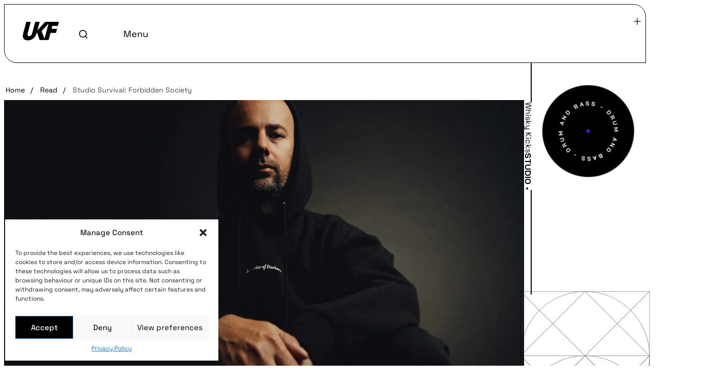

--- FILE ---
content_type: text/html; charset=UTF-8
request_url: https://ukf.com/read/studio-survival-forbidden-society/
body_size: 37143
content:
<!doctype html>
<html lang="en-GB">
<head>
	<meta charset="UTF-8">
	<meta name="viewport" content="width=device-width, initial-scale=1">
	<link rel="profile" href="https://gmpg.org/xfn/11">
	<meta name='robots' content='index, follow, max-image-preview:large, max-snippet:-1, max-video-preview:-1' />
	<style>img:is([sizes="auto" i], [sizes^="auto," i]) { contain-intrinsic-size: 3000px 1500px }</style>
	
	<!-- This site is optimized with the Yoast SEO Premium plugin v24.5 (Yoast SEO v26.1.1) - https://yoast.com/wordpress/plugins/seo/ -->
	<title>Studio Survival: Forbidden Society &#8226; UKF</title>
	<link rel="canonical" href="https://ukf.com/read/studio-survival-forbidden-society/" />
	<meta property="og:locale" content="en_GB" />
	<meta property="og:type" content="article" />
	<meta property="og:title" content="Studio Survival: Forbidden Society" />
	<meta property="og:description" content="We find out what Forbidden Society can&#039;t live without in the studio." />
	<meta property="og:url" content="https://ukf.com/read/studio-survival-forbidden-society/" />
	<meta property="og:site_name" content="UKF" />
	<meta property="article:publisher" content="https://www.facebook.com/ukfmusic" />
	<meta property="article:published_time" content="2024-06-19T10:34:13+00:00" />
	<meta property="article:modified_time" content="2025-05-21T09:45:51+00:00" />
	<meta property="og:image" content="https://ukf.com/wp-content/uploads/2024/06/IMG_4924-scaled-e1718792493179.jpg" />
	<meta property="og:image:width" content="1702" />
	<meta property="og:image:height" content="2112" />
	<meta property="og:image:type" content="image/jpeg" />
	<meta name="author" content="Whisky Kicks" />
	<meta name="twitter:card" content="summary_large_image" />
	<meta name="twitter:creator" content="@UKF" />
	<meta name="twitter:site" content="@UKF" />
	<meta name="twitter:label1" content="Written by" />
	<meta name="twitter:data1" content="Whisky Kicks" />
	<meta name="twitter:label2" content="Estimated reading time" />
	<meta name="twitter:data2" content="5 minutes" />
	<script type="application/ld+json" class="yoast-schema-graph">{"@context":"https://schema.org","@graph":[{"@type":"Article","@id":"https://ukf.com/read/studio-survival-forbidden-society/#article","isPartOf":{"@id":"https://ukf.com/read/studio-survival-forbidden-society/"},"author":{"name":"Whisky Kicks","@id":"https://ukf.com/#/schema/person/f49ee96c840b1c379c2867e93e668eeb"},"headline":"Studio Survival: Forbidden Society","datePublished":"2024-06-19T10:34:13+00:00","dateModified":"2025-05-21T09:45:51+00:00","mainEntityOfPage":{"@id":"https://ukf.com/read/studio-survival-forbidden-society/"},"wordCount":809,"publisher":{"@id":"https://ukf.com/#organization"},"image":{"@id":"https://ukf.com/read/studio-survival-forbidden-society/#primaryimage"},"thumbnailUrl":"https://ukf.com/wp-content/uploads/2024/06/IMG_4924-scaled-e1718792493179.jpg","keywords":["Studio Survival"],"articleSection":["STUDIO"],"inLanguage":"en-GB"},{"@type":"WebPage","@id":"https://ukf.com/read/studio-survival-forbidden-society/","url":"https://ukf.com/read/studio-survival-forbidden-society/","name":"Studio Survival: Forbidden Society &#8226; UKF","isPartOf":{"@id":"https://ukf.com/#website"},"primaryImageOfPage":{"@id":"https://ukf.com/read/studio-survival-forbidden-society/#primaryimage"},"image":{"@id":"https://ukf.com/read/studio-survival-forbidden-society/#primaryimage"},"thumbnailUrl":"https://ukf.com/wp-content/uploads/2024/06/IMG_4924-scaled-e1718792493179.jpg","datePublished":"2024-06-19T10:34:13+00:00","dateModified":"2025-05-21T09:45:51+00:00","breadcrumb":{"@id":"https://ukf.com/read/studio-survival-forbidden-society/#breadcrumb"},"inLanguage":"en-GB","potentialAction":[{"@type":"ReadAction","target":["https://ukf.com/read/studio-survival-forbidden-society/"]}]},{"@type":"ImageObject","inLanguage":"en-GB","@id":"https://ukf.com/read/studio-survival-forbidden-society/#primaryimage","url":"https://ukf.com/wp-content/uploads/2024/06/IMG_4924-scaled-e1718792493179.jpg","contentUrl":"https://ukf.com/wp-content/uploads/2024/06/IMG_4924-scaled-e1718792493179.jpg","width":1702,"height":2112},{"@type":"BreadcrumbList","@id":"https://ukf.com/read/studio-survival-forbidden-society/#breadcrumb","itemListElement":[{"@type":"ListItem","position":1,"name":"Home","item":"https://ukf.com/"},{"@type":"ListItem","position":2,"name":"Read","item":"https://ukf.com/read/"},{"@type":"ListItem","position":3,"name":"STUDIO","item":"https://ukf.com/read/category/studio-survival/"},{"@type":"ListItem","position":4,"name":"Studio Survival: Forbidden Society"}]},{"@type":"WebSite","@id":"https://ukf.com/#website","url":"https://ukf.com/","name":"UKF","description":"The home of bass music","publisher":{"@id":"https://ukf.com/#organization"},"potentialAction":[{"@type":"SearchAction","target":{"@type":"EntryPoint","urlTemplate":"https://ukf.com/?s={search_term_string}"},"query-input":{"@type":"PropertyValueSpecification","valueRequired":true,"valueName":"search_term_string"}}],"inLanguage":"en-GB"},{"@type":"Organization","@id":"https://ukf.com/#organization","name":"UKF","url":"https://ukf.com/","logo":{"@type":"ImageObject","inLanguage":"en-GB","@id":"https://ukf.com/#/schema/logo/image/","url":"https://ukf.com/wp-content/uploads/2023/11/UKF-black_sq.png","contentUrl":"https://ukf.com/wp-content/uploads/2023/11/UKF-black_sq.png","width":1000,"height":1000,"caption":"UKF"},"image":{"@id":"https://ukf.com/#/schema/logo/image/"},"sameAs":["https://www.facebook.com/ukfmusic","https://x.com/UKF","https://music.apple.com/es/curator/ukf/1097592266","https://discord.com/invite/5tx6KYj","https://ukfmusic.bandcamp.com","https://www.instagram.com/ukf","https://soundcloud.com/ukf","https://open.spotify.com/user/ukfmusic","https://t.me/ukf15","https://ukf.com/wp-admin/admin.php?page=wpseo_integrations"]},{"@type":"Person","@id":"https://ukf.com/#/schema/person/f49ee96c840b1c379c2867e93e668eeb","name":"Whisky Kicks","image":{"@type":"ImageObject","inLanguage":"en-GB","@id":"https://ukf.com/#/schema/person/image/","url":"https://secure.gravatar.com/avatar/719f146c494ee0912e321397f52bbacaf650d45d527339f9253d23621a8257d0?s=96&d=mm&r=g","contentUrl":"https://secure.gravatar.com/avatar/719f146c494ee0912e321397f52bbacaf650d45d527339f9253d23621a8257d0?s=96&d=mm&r=g","caption":"Whisky Kicks"}}]}</script>
	<!-- / Yoast SEO Premium plugin. -->


<link rel='dns-prefetch' href='//cdnjs.cloudflare.com' />
<link rel='dns-prefetch' href='//cdn.jsdelivr.net' />
<link rel="alternate" type="application/rss+xml" title="UKF &raquo; Feed" href="https://ukf.com/feed/" />
<link rel='stylesheet' id='sbi_styles-css' href='https://ukf.com/wp-content/plugins/instagram-feed/css/sbi-styles.min.css?ver=6.10.0' media='all' />
<link rel='stylesheet' id='wp-block-library-css' href='https://ukf.com/wp-includes/css/dist/block-library/style.min.css?ver=6.8.3' media='all' />
<style id='global-styles-inline-css'>
:root{--wp--preset--aspect-ratio--square: 1;--wp--preset--aspect-ratio--4-3: 4/3;--wp--preset--aspect-ratio--3-4: 3/4;--wp--preset--aspect-ratio--3-2: 3/2;--wp--preset--aspect-ratio--2-3: 2/3;--wp--preset--aspect-ratio--16-9: 16/9;--wp--preset--aspect-ratio--9-16: 9/16;--wp--preset--color--black: #000000;--wp--preset--color--cyan-bluish-gray: #abb8c3;--wp--preset--color--white: #ffffff;--wp--preset--color--pale-pink: #f78da7;--wp--preset--color--vivid-red: #cf2e2e;--wp--preset--color--luminous-vivid-orange: #ff6900;--wp--preset--color--luminous-vivid-amber: #fcb900;--wp--preset--color--light-green-cyan: #7bdcb5;--wp--preset--color--vivid-green-cyan: #00d084;--wp--preset--color--pale-cyan-blue: #8ed1fc;--wp--preset--color--vivid-cyan-blue: #0693e3;--wp--preset--color--vivid-purple: #9b51e0;--wp--preset--gradient--vivid-cyan-blue-to-vivid-purple: linear-gradient(135deg,rgba(6,147,227,1) 0%,rgb(155,81,224) 100%);--wp--preset--gradient--light-green-cyan-to-vivid-green-cyan: linear-gradient(135deg,rgb(122,220,180) 0%,rgb(0,208,130) 100%);--wp--preset--gradient--luminous-vivid-amber-to-luminous-vivid-orange: linear-gradient(135deg,rgba(252,185,0,1) 0%,rgba(255,105,0,1) 100%);--wp--preset--gradient--luminous-vivid-orange-to-vivid-red: linear-gradient(135deg,rgba(255,105,0,1) 0%,rgb(207,46,46) 100%);--wp--preset--gradient--very-light-gray-to-cyan-bluish-gray: linear-gradient(135deg,rgb(238,238,238) 0%,rgb(169,184,195) 100%);--wp--preset--gradient--cool-to-warm-spectrum: linear-gradient(135deg,rgb(74,234,220) 0%,rgb(151,120,209) 20%,rgb(207,42,186) 40%,rgb(238,44,130) 60%,rgb(251,105,98) 80%,rgb(254,248,76) 100%);--wp--preset--gradient--blush-light-purple: linear-gradient(135deg,rgb(255,206,236) 0%,rgb(152,150,240) 100%);--wp--preset--gradient--blush-bordeaux: linear-gradient(135deg,rgb(254,205,165) 0%,rgb(254,45,45) 50%,rgb(107,0,62) 100%);--wp--preset--gradient--luminous-dusk: linear-gradient(135deg,rgb(255,203,112) 0%,rgb(199,81,192) 50%,rgb(65,88,208) 100%);--wp--preset--gradient--pale-ocean: linear-gradient(135deg,rgb(255,245,203) 0%,rgb(182,227,212) 50%,rgb(51,167,181) 100%);--wp--preset--gradient--electric-grass: linear-gradient(135deg,rgb(202,248,128) 0%,rgb(113,206,126) 100%);--wp--preset--gradient--midnight: linear-gradient(135deg,rgb(2,3,129) 0%,rgb(40,116,252) 100%);--wp--preset--font-size--small: 13px;--wp--preset--font-size--medium: 20px;--wp--preset--font-size--large: 36px;--wp--preset--font-size--x-large: 42px;--wp--preset--spacing--20: 0.44rem;--wp--preset--spacing--30: 0.67rem;--wp--preset--spacing--40: 1rem;--wp--preset--spacing--50: 1.5rem;--wp--preset--spacing--60: 2.25rem;--wp--preset--spacing--70: 3.38rem;--wp--preset--spacing--80: 5.06rem;--wp--preset--shadow--natural: 6px 6px 9px rgba(0, 0, 0, 0.2);--wp--preset--shadow--deep: 12px 12px 50px rgba(0, 0, 0, 0.4);--wp--preset--shadow--sharp: 6px 6px 0px rgba(0, 0, 0, 0.2);--wp--preset--shadow--outlined: 6px 6px 0px -3px rgba(255, 255, 255, 1), 6px 6px rgba(0, 0, 0, 1);--wp--preset--shadow--crisp: 6px 6px 0px rgba(0, 0, 0, 1);}:root { --wp--style--global--content-size: 800px;--wp--style--global--wide-size: 1200px; }:where(body) { margin: 0; }.wp-site-blocks > .alignleft { float: left; margin-right: 2em; }.wp-site-blocks > .alignright { float: right; margin-left: 2em; }.wp-site-blocks > .aligncenter { justify-content: center; margin-left: auto; margin-right: auto; }:where(.wp-site-blocks) > * { margin-block-start: 24px; margin-block-end: 0; }:where(.wp-site-blocks) > :first-child { margin-block-start: 0; }:where(.wp-site-blocks) > :last-child { margin-block-end: 0; }:root { --wp--style--block-gap: 24px; }:root :where(.is-layout-flow) > :first-child{margin-block-start: 0;}:root :where(.is-layout-flow) > :last-child{margin-block-end: 0;}:root :where(.is-layout-flow) > *{margin-block-start: 24px;margin-block-end: 0;}:root :where(.is-layout-constrained) > :first-child{margin-block-start: 0;}:root :where(.is-layout-constrained) > :last-child{margin-block-end: 0;}:root :where(.is-layout-constrained) > *{margin-block-start: 24px;margin-block-end: 0;}:root :where(.is-layout-flex){gap: 24px;}:root :where(.is-layout-grid){gap: 24px;}.is-layout-flow > .alignleft{float: left;margin-inline-start: 0;margin-inline-end: 2em;}.is-layout-flow > .alignright{float: right;margin-inline-start: 2em;margin-inline-end: 0;}.is-layout-flow > .aligncenter{margin-left: auto !important;margin-right: auto !important;}.is-layout-constrained > .alignleft{float: left;margin-inline-start: 0;margin-inline-end: 2em;}.is-layout-constrained > .alignright{float: right;margin-inline-start: 2em;margin-inline-end: 0;}.is-layout-constrained > .aligncenter{margin-left: auto !important;margin-right: auto !important;}.is-layout-constrained > :where(:not(.alignleft):not(.alignright):not(.alignfull)){max-width: var(--wp--style--global--content-size);margin-left: auto !important;margin-right: auto !important;}.is-layout-constrained > .alignwide{max-width: var(--wp--style--global--wide-size);}body .is-layout-flex{display: flex;}.is-layout-flex{flex-wrap: wrap;align-items: center;}.is-layout-flex > :is(*, div){margin: 0;}body .is-layout-grid{display: grid;}.is-layout-grid > :is(*, div){margin: 0;}body{padding-top: 0px;padding-right: 0px;padding-bottom: 0px;padding-left: 0px;}a:where(:not(.wp-element-button)){text-decoration: underline;}:root :where(.wp-element-button, .wp-block-button__link){background-color: #32373c;border-width: 0;color: #fff;font-family: inherit;font-size: inherit;line-height: inherit;padding: calc(0.667em + 2px) calc(1.333em + 2px);text-decoration: none;}.has-black-color{color: var(--wp--preset--color--black) !important;}.has-cyan-bluish-gray-color{color: var(--wp--preset--color--cyan-bluish-gray) !important;}.has-white-color{color: var(--wp--preset--color--white) !important;}.has-pale-pink-color{color: var(--wp--preset--color--pale-pink) !important;}.has-vivid-red-color{color: var(--wp--preset--color--vivid-red) !important;}.has-luminous-vivid-orange-color{color: var(--wp--preset--color--luminous-vivid-orange) !important;}.has-luminous-vivid-amber-color{color: var(--wp--preset--color--luminous-vivid-amber) !important;}.has-light-green-cyan-color{color: var(--wp--preset--color--light-green-cyan) !important;}.has-vivid-green-cyan-color{color: var(--wp--preset--color--vivid-green-cyan) !important;}.has-pale-cyan-blue-color{color: var(--wp--preset--color--pale-cyan-blue) !important;}.has-vivid-cyan-blue-color{color: var(--wp--preset--color--vivid-cyan-blue) !important;}.has-vivid-purple-color{color: var(--wp--preset--color--vivid-purple) !important;}.has-black-background-color{background-color: var(--wp--preset--color--black) !important;}.has-cyan-bluish-gray-background-color{background-color: var(--wp--preset--color--cyan-bluish-gray) !important;}.has-white-background-color{background-color: var(--wp--preset--color--white) !important;}.has-pale-pink-background-color{background-color: var(--wp--preset--color--pale-pink) !important;}.has-vivid-red-background-color{background-color: var(--wp--preset--color--vivid-red) !important;}.has-luminous-vivid-orange-background-color{background-color: var(--wp--preset--color--luminous-vivid-orange) !important;}.has-luminous-vivid-amber-background-color{background-color: var(--wp--preset--color--luminous-vivid-amber) !important;}.has-light-green-cyan-background-color{background-color: var(--wp--preset--color--light-green-cyan) !important;}.has-vivid-green-cyan-background-color{background-color: var(--wp--preset--color--vivid-green-cyan) !important;}.has-pale-cyan-blue-background-color{background-color: var(--wp--preset--color--pale-cyan-blue) !important;}.has-vivid-cyan-blue-background-color{background-color: var(--wp--preset--color--vivid-cyan-blue) !important;}.has-vivid-purple-background-color{background-color: var(--wp--preset--color--vivid-purple) !important;}.has-black-border-color{border-color: var(--wp--preset--color--black) !important;}.has-cyan-bluish-gray-border-color{border-color: var(--wp--preset--color--cyan-bluish-gray) !important;}.has-white-border-color{border-color: var(--wp--preset--color--white) !important;}.has-pale-pink-border-color{border-color: var(--wp--preset--color--pale-pink) !important;}.has-vivid-red-border-color{border-color: var(--wp--preset--color--vivid-red) !important;}.has-luminous-vivid-orange-border-color{border-color: var(--wp--preset--color--luminous-vivid-orange) !important;}.has-luminous-vivid-amber-border-color{border-color: var(--wp--preset--color--luminous-vivid-amber) !important;}.has-light-green-cyan-border-color{border-color: var(--wp--preset--color--light-green-cyan) !important;}.has-vivid-green-cyan-border-color{border-color: var(--wp--preset--color--vivid-green-cyan) !important;}.has-pale-cyan-blue-border-color{border-color: var(--wp--preset--color--pale-cyan-blue) !important;}.has-vivid-cyan-blue-border-color{border-color: var(--wp--preset--color--vivid-cyan-blue) !important;}.has-vivid-purple-border-color{border-color: var(--wp--preset--color--vivid-purple) !important;}.has-vivid-cyan-blue-to-vivid-purple-gradient-background{background: var(--wp--preset--gradient--vivid-cyan-blue-to-vivid-purple) !important;}.has-light-green-cyan-to-vivid-green-cyan-gradient-background{background: var(--wp--preset--gradient--light-green-cyan-to-vivid-green-cyan) !important;}.has-luminous-vivid-amber-to-luminous-vivid-orange-gradient-background{background: var(--wp--preset--gradient--luminous-vivid-amber-to-luminous-vivid-orange) !important;}.has-luminous-vivid-orange-to-vivid-red-gradient-background{background: var(--wp--preset--gradient--luminous-vivid-orange-to-vivid-red) !important;}.has-very-light-gray-to-cyan-bluish-gray-gradient-background{background: var(--wp--preset--gradient--very-light-gray-to-cyan-bluish-gray) !important;}.has-cool-to-warm-spectrum-gradient-background{background: var(--wp--preset--gradient--cool-to-warm-spectrum) !important;}.has-blush-light-purple-gradient-background{background: var(--wp--preset--gradient--blush-light-purple) !important;}.has-blush-bordeaux-gradient-background{background: var(--wp--preset--gradient--blush-bordeaux) !important;}.has-luminous-dusk-gradient-background{background: var(--wp--preset--gradient--luminous-dusk) !important;}.has-pale-ocean-gradient-background{background: var(--wp--preset--gradient--pale-ocean) !important;}.has-electric-grass-gradient-background{background: var(--wp--preset--gradient--electric-grass) !important;}.has-midnight-gradient-background{background: var(--wp--preset--gradient--midnight) !important;}.has-small-font-size{font-size: var(--wp--preset--font-size--small) !important;}.has-medium-font-size{font-size: var(--wp--preset--font-size--medium) !important;}.has-large-font-size{font-size: var(--wp--preset--font-size--large) !important;}.has-x-large-font-size{font-size: var(--wp--preset--font-size--x-large) !important;}
:root :where(.wp-block-pullquote){font-size: 1.5em;line-height: 1.6;}
</style>
<link rel='stylesheet' id='cmplz-general-css' href='https://ukf.com/wp-content/plugins/complianz-gdpr/assets/css/cookieblocker.min.css?ver=1751970567' media='all' />
<link rel='stylesheet' id='hello-elementor-css' href='https://ukf.com/wp-content/themes/hello-elementor/assets/css/reset.css?ver=3.4.4' media='all' />
<link rel='stylesheet' id='hello-elementor-theme-style-css' href='https://ukf.com/wp-content/themes/hello-elementor/assets/css/theme.css?ver=3.4.4' media='all' />
<link rel='stylesheet' id='chld_thm_cfg_child-css' href='https://ukf.com/wp-content/themes/ukf/style.css?ver=1742978766' media='all' />
<link rel='stylesheet' id='hello-elementor-header-footer-css' href='https://ukf.com/wp-content/themes/hello-elementor/assets/css/header-footer.css?ver=3.4.4' media='all' />
<link rel='stylesheet' id='e-animation-slideInRight-css' href='https://ukf.com/wp-content/plugins/elementor/assets/lib/animations/styles/slideInRight.min.css?ver=3.33.2' media='all' />
<link rel='stylesheet' id='elementor-frontend-css' href='https://ukf.com/wp-content/plugins/elementor/assets/css/frontend.min.css?ver=3.33.2' media='all' />
<link rel='stylesheet' id='widget-image-css' href='https://ukf.com/wp-content/plugins/elementor/assets/css/widget-image.min.css?ver=3.33.2' media='all' />
<link rel='stylesheet' id='widget-heading-css' href='https://ukf.com/wp-content/plugins/elementor/assets/css/widget-heading.min.css?ver=3.33.2' media='all' />
<link rel='stylesheet' id='e-animation-slideInUp-css' href='https://ukf.com/wp-content/plugins/elementor/assets/lib/animations/styles/slideInUp.min.css?ver=3.33.2' media='all' />
<link rel='stylesheet' id='widget-progress-tracker-css' href='https://ukf.com/wp-content/plugins/elementor-pro/assets/css/widget-progress-tracker.min.css?ver=3.33.1' media='all' />
<link rel='stylesheet' id='e-sticky-css' href='https://ukf.com/wp-content/plugins/elementor-pro/assets/css/modules/sticky.min.css?ver=3.33.1' media='all' />
<link rel='stylesheet' id='e-animation-slideInDown-css' href='https://ukf.com/wp-content/plugins/elementor/assets/lib/animations/styles/slideInDown.min.css?ver=3.33.2' media='all' />
<link rel='stylesheet' id='e-popup-css' href='https://ukf.com/wp-content/plugins/elementor-pro/assets/css/conditionals/popup.min.css?ver=3.33.1' media='all' />
<link rel='stylesheet' id='jet-blocks-css' href='https://ukf.com/wp-content/uploads/elementor/css/custom-jet-blocks.css?ver=1.3.21' media='all' />
<link rel='stylesheet' id='elementor-icons-css' href='https://ukf.com/wp-content/plugins/elementor/assets/lib/eicons/css/elementor-icons.min.css?ver=5.44.0' media='all' />
<link rel='stylesheet' id='elementor-post-6-css' href='https://ukf.com/wp-content/uploads/elementor/css/post-6.css?ver=1764256993' media='all' />
<link rel='stylesheet' id='jet-engine-frontend-css' href='https://ukf.com/wp-content/plugins/jet-engine/assets/css/frontend.css?ver=3.7.4' media='all' />
<link rel='stylesheet' id='sbistyles-css' href='https://ukf.com/wp-content/plugins/instagram-feed/css/sbi-styles.min.css?ver=6.10.0' media='all' />
<link rel='stylesheet' id='elementor-post-98-css' href='https://ukf.com/wp-content/uploads/elementor/css/post-98.css?ver=1764256998' media='all' />
<link rel='stylesheet' id='elementor-post-650-css' href='https://ukf.com/wp-content/uploads/elementor/css/post-650.css?ver=1764256994' media='all' />
<link rel='stylesheet' id='elementor-post-545-css' href='https://ukf.com/wp-content/uploads/elementor/css/post-545.css?ver=1764256998' media='all' />
<link rel='stylesheet' id='elementor-post-32020-css' href='https://ukf.com/wp-content/uploads/elementor/css/post-32020.css?ver=1764256998' media='all' />
<link rel='stylesheet' id='elementor-post-848-css' href='https://ukf.com/wp-content/uploads/elementor/css/post-848.css?ver=1764256998' media='all' />
<link rel='stylesheet' id='elementor-post-102443-css' href='https://ukf.com/wp-content/uploads/elementor/css/post-102443.css?ver=1764256994' media='all' />
<link rel='stylesheet' id='searchwp-forms-css' href='https://ukf.com/wp-content/plugins/searchwp/assets/css/frontend/search-forms.css?ver=4.3.18' media='all' />
<link rel='stylesheet' id='elementor-gf-local-baijamjuree-css' href='https://ukf.com/wp-content/uploads/elementor/google-fonts/css/baijamjuree.css?ver=1738492043' media='all' />
<link rel='stylesheet' id='elementor-gf-local-spacegrotesk-css' href='https://ukf.com/wp-content/uploads/elementor/google-fonts/css/spacegrotesk.css?ver=1738492047' media='all' />
<link rel='stylesheet' id='elementor-gf-local-roboto-css' href='https://ukf.com/wp-content/uploads/elementor/google-fonts/css/roboto.css?ver=1738492088' media='all' />
<script src="https://ukf.com/wp-content/plugins/google-analytics-for-wordpress/assets/js/frontend-gtag.js?ver=9.10.0" id="monsterinsights-frontend-script-js" async data-wp-strategy="async"></script>
<script data-cfasync="false" data-wpfc-render="false" id='monsterinsights-frontend-script-js-extra'>var monsterinsights_frontend = {"js_events_tracking":"true","download_extensions":"doc,pdf,ppt,zip,xls,docx,pptx,xlsx","inbound_paths":"[{\"path\":\"\\\/go\\\/\",\"label\":\"affiliate\"},{\"path\":\"\\\/recommend\\\/\",\"label\":\"affiliate\"}]","home_url":"https:\/\/ukf.com","hash_tracking":"false","v4_id":"G-SYB9Y530CQ"};</script>
<script src="https://ukf.com/wp-includes/js/jquery/jquery.min.js?ver=3.7.1" id="jquery-core-js"></script>
<script src="https://ukf.com/wp-includes/js/jquery/jquery-migrate.min.js?ver=3.4.1" id="jquery-migrate-js"></script>
<script src="https://ukf.com/wp-content/plugins/elementor-pro/assets/js/page-transitions.min.js?ver=3.33.1" id="page-transitions-js"></script>
<link rel="alternate" title="oEmbed (JSON)" type="application/json+oembed" href="https://ukf.com/wp-json/oembed/1.0/embed?url=https%3A%2F%2Fukf.com%2Fread%2Fstudio-survival-forbidden-society%2F" />
<link rel="alternate" title="oEmbed (XML)" type="text/xml+oembed" href="https://ukf.com/wp-json/oembed/1.0/embed?url=https%3A%2F%2Fukf.com%2Fread%2Fstudio-survival-forbidden-society%2F&#038;format=xml" />
			<style>.cmplz-hidden {
					display: none !important;
				}</style><meta name="description" content="We find out what Forbidden Society can&#039;t live without in the studio.">
<meta name="generator" content="Elementor 3.33.2; settings: css_print_method-external, google_font-enabled, font_display-swap">
<meta name="generator" content="embed-optimizer 1.0.0-beta2">
<link rel="icon" href="https://ukf.com/wp-content/uploads/2023/06/favicon-150x150.jpg" sizes="32x32" />
<link rel="icon" href="https://ukf.com/wp-content/uploads/2023/06/favicon-300x300.jpg" sizes="192x192" />
<link rel="apple-touch-icon" href="https://ukf.com/wp-content/uploads/2023/06/favicon-300x300.jpg" />
<meta name="msapplication-TileImage" content="https://ukf.com/wp-content/uploads/2023/06/favicon-300x300.jpg" />
</head>
<body class="wp-singular post-template-default single single-post postid-102447 single-format-standard wp-custom-logo wp-embed-responsive wp-theme-hello-elementor wp-child-theme-ukf hello-elementor-default jet-engine-optimized-dom elementor-default elementor-kit-6 elementor-page-545">

		<e-page-transition class="e-page-transition--entering" exclude="^https\:\/\/ukf\.com\/wp\-admin\/">
					</e-page-transition>
		
<a class="skip-link screen-reader-text" href="#content">Skip to content</a>

		<header data-elementor-type="header" data-elementor-id="98" class="elementor elementor-98 elementor-location-header" data-elementor-post-type="elementor_library">
			<div class="elementor-element elementor-element-f7e48da e-con-full header_white-version e-flex e-con e-parent" data-id="f7e48da" data-element_type="container">
				<div class="elementor-element elementor-element-e60cae2 elementor-widget elementor-widget-shortcode" data-id="e60cae2" data-element_type="widget" data-widget_type="shortcode.default">
				<div class="elementor-widget-container">
							<div class="elementor-shortcode">		<div data-elementor-type="section" data-elementor-id="5071" class="elementor elementor-5071 elementor-location-header" data-elementor-post-type="elementor_library">
			<div class="elementor-element elementor-element-e16bffa e-con-full e-flex e-con e-parent" data-id="e16bffa" data-element_type="container" id="mainHeader" data-settings="{&quot;background_background&quot;:&quot;classic&quot;}">
		<div class="elementor-element elementor-element-3e78e81 e-con-full e-flex e-con e-child" data-id="3e78e81" data-element_type="container" data-settings="{&quot;background_background&quot;:&quot;classic&quot;}">
				<div class="elementor-element elementor-element-bf194a3 elementor-widget-mobile__width-initial elementor-widget elementor-widget-html" data-id="bf194a3" data-element_type="widget" data-widget_type="html.default">
				<div class="elementor-widget-container">
					<div id="ukf-logo"><svg width="71" height="37" viewBox="0 0 71 37" fill="none" xmlns="http://www.w3.org/2000/svg">
    <a href="https://ukf.com">
<path d="M68.8876 7.9395L71 0H43.8597L28.7267 16.8999L33.1088 0H24.3918L18.4549 22.083C17.3633 26.2058 15.3136 28.2084 12.2666 28.2084C9.2196 28.2084 8.5835 26.1195 9.65152 22.083L15.5806 0H6.76943L0.785356 22.4521C-1.66482 31.4596 1.82197 36.4542 9.99706 36.4542C17.9994 36.4542 24.7374 31.2397 27.0933 22.4521L27.7922 20.3631L33.0224 35.8652H50.6369L54.4143 21.8002H65.1809L67.3641 13.7115H56.5425L58.1131 7.93164H68.8876V7.9395ZM42.6189 33.203L36.9097 18.2663L50.6369 3.25119L42.6189 33.203Z" fill="#000000"/></a>
</svg>
</div>				</div>
				</div>
		<div class="elementor-element elementor-element-607c719 e-con-full e-flex e-con e-child" data-id="607c719" data-element_type="container">
				<div class="elementor-element elementor-element-7ca6950 search-form_toggle elementor-widget elementor-widget-html" data-id="7ca6950" data-element_type="widget" data-widget_type="html.default">
				<div class="elementor-widget-container">
					<svg width="18" height="18" viewBox="0 0 18 18" fill="none" xmlns="http://www.w3.org/2000/svg">
<path d="M14.0257 13.0734L17.5948 16.6417L16.4157 17.8209L12.8473 14.2517C11.5196 15.3161 9.86817 15.895 8.1665 15.8926C4.0265 15.8926 0.666504 12.5326 0.666504 8.39258C0.666504 4.25258 4.0265 0.892578 8.1665 0.892578C12.3065 0.892578 15.6665 4.25258 15.6665 8.39258C15.6689 10.0942 15.09 11.7457 14.0257 13.0734ZM12.354 12.4551C13.4116 11.3675 14.0022 9.9096 13.9998 8.39258C13.9998 5.16924 11.389 2.55924 8.1665 2.55924C4.94317 2.55924 2.33317 5.16924 2.33317 8.39258C2.33317 11.6151 4.94317 14.2259 8.1665 14.2259C9.68353 14.2283 11.1414 13.6377 12.229 12.5801L12.354 12.4551Z" fill="black"/>
</svg>
				</div>
				</div>
				<div class="elementor-element elementor-element-d480fc0 elementor-widget elementor-widget-heading" data-id="d480fc0" data-element_type="widget" id="header_menu-toggle" data-widget_type="heading.default">
				<div class="elementor-widget-container">
					<p class="elementor-heading-title elementor-size-default">Menu</p>				</div>
				</div>
				<div class="elementor-element elementor-element-3da7b7f elementor-absolute menu_indicator elementor-widget elementor-widget-html" data-id="3da7b7f" data-element_type="widget" id="header_menu-toggle_extra" data-settings="{&quot;_position&quot;:&quot;absolute&quot;}" data-widget_type="html.default">
				<div class="elementor-widget-container">
					<svg class="plus-menu" width="14" height="15" viewBox="0 0 14 15" fill="none" xmlns="http://www.w3.org/2000/svg">
<path d="M6.35405 7.66551H0.228516V6.60766H6.35405V0.228516H7.47343V6.60766H13.599V7.66551H7.47343V14.0446H6.35405V7.66551Z" fill="black"/>
</svg>
				</div>
				</div>
				</div>
				</div>
				</div>
		<div class="elementor-element elementor-element-9cdb779 e-con-full e-flex e-con e-parent" data-id="9cdb779" data-element_type="container" id="header_menu-container" data-settings="{&quot;background_background&quot;:&quot;classic&quot;}">
		<div class="elementor-element elementor-element-693ee33 e-con-full e-flex e-con e-child" data-id="693ee33" data-element_type="container" id="header_menu-container_wrapper" data-settings="{&quot;background_background&quot;:&quot;classic&quot;}">
		<div class="elementor-element elementor-element-bc9aa61 e-con-full header_menu-container_item e-flex e-con e-child" data-id="bc9aa61" data-element_type="container" data-settings="{&quot;background_background&quot;:&quot;classic&quot;}">
				<div class="elementor-element elementor-element-c8b82f4 elementor-widget elementor-widget-heading" data-id="c8b82f4" data-element_type="widget" data-widget_type="heading.default">
				<div class="elementor-widget-container">
					<h2 class="elementor-heading-title elementor-size-default"><a href="https://ukf.com/read/">READ</a></h2>				</div>
				</div>
				</div>
		<div class="elementor-element elementor-element-14a2fbc e-con-full header_menu-container_item e-flex e-con e-child" data-id="14a2fbc" data-element_type="container" data-settings="{&quot;background_background&quot;:&quot;classic&quot;}">
				<div class="elementor-element elementor-element-f163336 elementor-widget elementor-widget-heading" data-id="f163336" data-element_type="widget" data-widget_type="heading.default">
				<div class="elementor-widget-container">
					<h2 class="elementor-heading-title elementor-size-default"><a href="https://ukf.com/raves/">RAVE</a></h2>				</div>
				</div>
				</div>
		<div class="elementor-element elementor-element-b8050f7 e-con-full header_menu-container_item ampliable_menu e-flex e-con e-child" data-id="b8050f7" data-element_type="container" data-settings="{&quot;background_background&quot;:&quot;classic&quot;}">
				<div class="elementor-element elementor-element-5ba1097 elementor-hidden-desktop elementor-nav-menu--dropdown-mobile mobile-menu_dropdown elementor-hidden-tablet elementor-nav-menu__text-align-aside elementor-widget elementor-widget-nav-menu" data-id="5ba1097" data-element_type="widget" data-settings="{&quot;layout&quot;:&quot;vertical&quot;,&quot;submenu_icon&quot;:{&quot;value&quot;:&quot;&lt;i class=\&quot;fas fa-chevron-down\&quot; aria-hidden=\&quot;true\&quot;&gt;&lt;\/i&gt;&quot;,&quot;library&quot;:&quot;fa-solid&quot;}}" data-widget_type="nav-menu.default">
				<div class="elementor-widget-container">
								<nav aria-label="Menu" class="elementor-nav-menu--main elementor-nav-menu__container elementor-nav-menu--layout-vertical e--pointer-none">
				<ul id="menu-1-5ba1097" class="elementor-nav-menu sm-vertical"><li class="menu-item menu-item-type-post_type menu-item-object-page menu-item-has-children menu-item-35265"><a href="https://ukf.com/listen/" class="elementor-item">Listen</a>
<ul class="sub-menu elementor-nav-menu--dropdown">
	<li class="menu-item menu-item-type-custom menu-item-object-custom menu-item-96545"><a href="https://ukf.com/listen/releases/" class="elementor-sub-item">Releases</a></li>
	<li class="menu-item menu-item-type-custom menu-item-object-custom menu-item-96546"><a href="https://ukf.com/listen/playlists/" class="elementor-sub-item">Playlists</a></li>
	<li class="menu-item menu-item-type-custom menu-item-object-custom menu-item-96547"><a href="https://ukf.com/listen/ukf-on-air/" class="elementor-sub-item">UKF On Air</a></li>
	<li class="menu-item menu-item-type-custom menu-item-object-custom menu-item-96548"><a href="https://ukf.com/listen/podcasts/" class="elementor-sub-item">Podcasts</a></li>
	<li class="menu-item menu-item-type-custom menu-item-object-custom menu-item-96549"><a href="https://ukf.com/listen/youtube/" class="elementor-sub-item">Youtube</a></li>
	<li class="menu-item menu-item-type-post_type menu-item-object-page menu-item-96358"><a href="https://ukf.com/listen/" class="elementor-sub-item">All</a></li>
</ul>
</li>
</ul>			</nav>
						<nav class="elementor-nav-menu--dropdown elementor-nav-menu__container" aria-hidden="true">
				<ul id="menu-2-5ba1097" class="elementor-nav-menu sm-vertical"><li class="menu-item menu-item-type-post_type menu-item-object-page menu-item-has-children menu-item-35265"><a href="https://ukf.com/listen/" class="elementor-item" tabindex="-1">Listen</a>
<ul class="sub-menu elementor-nav-menu--dropdown">
	<li class="menu-item menu-item-type-custom menu-item-object-custom menu-item-96545"><a href="https://ukf.com/listen/releases/" class="elementor-sub-item" tabindex="-1">Releases</a></li>
	<li class="menu-item menu-item-type-custom menu-item-object-custom menu-item-96546"><a href="https://ukf.com/listen/playlists/" class="elementor-sub-item" tabindex="-1">Playlists</a></li>
	<li class="menu-item menu-item-type-custom menu-item-object-custom menu-item-96547"><a href="https://ukf.com/listen/ukf-on-air/" class="elementor-sub-item" tabindex="-1">UKF On Air</a></li>
	<li class="menu-item menu-item-type-custom menu-item-object-custom menu-item-96548"><a href="https://ukf.com/listen/podcasts/" class="elementor-sub-item" tabindex="-1">Podcasts</a></li>
	<li class="menu-item menu-item-type-custom menu-item-object-custom menu-item-96549"><a href="https://ukf.com/listen/youtube/" class="elementor-sub-item" tabindex="-1">Youtube</a></li>
	<li class="menu-item menu-item-type-post_type menu-item-object-page menu-item-96358"><a href="https://ukf.com/listen/" class="elementor-sub-item" tabindex="-1">All</a></li>
</ul>
</li>
</ul>			</nav>
						</div>
				</div>
				<div class="elementor-element elementor-element-75abf47 elementor-hidden-mobile elementor-widget elementor-widget-heading" data-id="75abf47" data-element_type="widget" data-widget_type="heading.default">
				<div class="elementor-widget-container">
					<h2 class="elementor-heading-title elementor-size-default"><a href="https://ukf.com/listen/">LISTEN</a></h2>				</div>
				</div>
		<div class="elementor-element elementor-element-03aa7c5 e-con-full elementor-hidden-mobile ampliable_menu-open e-flex e-con e-child" data-id="03aa7c5" data-element_type="container">
				<div class="elementor-element elementor-element-5040be7 elementor-icon-list--layout-inline elementor-align-center header_menu--submenu elementor-list-item-link-full_width elementor-widget elementor-widget-icon-list" data-id="5040be7" data-element_type="widget" data-widget_type="icon-list.default">
				<div class="elementor-widget-container">
							<ul class="elementor-icon-list-items elementor-inline-items">
							<li class="elementor-icon-list-item elementor-inline-item">
											<a href="https://ukf.com/listen/releases/">

											<span class="elementor-icon-list-text">RELEASES</span>
											</a>
									</li>
								<li class="elementor-icon-list-item elementor-inline-item">
											<a href="https://ukf.com/listen/playlists/">

											<span class="elementor-icon-list-text">PLAYLISTS</span>
											</a>
									</li>
								<li class="elementor-icon-list-item elementor-inline-item">
											<a href="https://ukf.com/listen/ukf-on-air/">

											<span class="elementor-icon-list-text">UKF ON AIR</span>
											</a>
									</li>
								<li class="elementor-icon-list-item elementor-inline-item">
											<a href="https://ukf.com/listen/podcasts/">

											<span class="elementor-icon-list-text">PODCASTS</span>
											</a>
									</li>
								<li class="elementor-icon-list-item elementor-inline-item">
											<a href="https://ukf.com/listen/youtube/">

											<span class="elementor-icon-list-text">YOUTUBE</span>
											</a>
									</li>
						</ul>
						</div>
				</div>
				</div>
				</div>
		<div class="elementor-element elementor-element-79a7d38 e-con-full header_menu-container_item e-flex e-con e-child" data-id="79a7d38" data-element_type="container" data-settings="{&quot;background_background&quot;:&quot;classic&quot;}">
				<div class="elementor-element elementor-element-bf6615c elementor-widget elementor-widget-heading" data-id="bf6615c" data-element_type="widget" data-widget_type="heading.default">
				<div class="elementor-widget-container">
					<h2 class="elementor-heading-title elementor-size-default"><a href="https://ukf.com/submit-your-demo/">SUBMIT DEMO</a></h2>				</div>
				</div>
				</div>
		<div class="elementor-element elementor-element-88db31a e-con-full header_menu-container_item ampliable_menu e-flex e-con e-child" data-id="88db31a" data-element_type="container" data-settings="{&quot;background_background&quot;:&quot;classic&quot;}">
				<div class="elementor-element elementor-element-9c0b724 elementor-hidden-desktop elementor-nav-menu--dropdown-mobile mobile-menu_dropdown elementor-hidden-tablet elementor-nav-menu__text-align-aside elementor-widget elementor-widget-nav-menu" data-id="9c0b724" data-element_type="widget" data-settings="{&quot;layout&quot;:&quot;vertical&quot;,&quot;submenu_icon&quot;:{&quot;value&quot;:&quot;&lt;i class=\&quot;fas fa-chevron-down\&quot; aria-hidden=\&quot;true\&quot;&gt;&lt;\/i&gt;&quot;,&quot;library&quot;:&quot;fa-solid&quot;}}" data-widget_type="nav-menu.default">
				<div class="elementor-widget-container">
								<nav aria-label="Menu" class="elementor-nav-menu--main elementor-nav-menu__container elementor-nav-menu--layout-vertical e--pointer-none">
				<ul id="menu-1-9c0b724" class="elementor-nav-menu sm-vertical"><li class="menu-item menu-item-type-post_type menu-item-object-page menu-item-has-children menu-item-35421"><a href="https://ukf.com/discover/" class="elementor-item">Discover</a>
<ul class="sub-menu elementor-nav-menu--dropdown">
	<li class="menu-item menu-item-type-custom menu-item-object-custom menu-item-96543"><a href="https://ukf.com/discover/artists/" class="elementor-sub-item">Artists</a></li>
	<li class="menu-item menu-item-type-custom menu-item-object-custom menu-item-96544"><a href="https://ukf.com/discover/labels/" class="elementor-sub-item">Labels</a></li>
	<li class="menu-item menu-item-type-post_type menu-item-object-page menu-item-35710"><a href="https://ukf.com/discover/genres/" class="elementor-sub-item">Genres</a></li>
	<li class="menu-item menu-item-type-post_type menu-item-object-page menu-item-35420"><a href="https://ukf.com/discover/about-us/" class="elementor-sub-item">About us</a></li>
	<li class="menu-item menu-item-type-post_type menu-item-object-page menu-item-96356"><a href="https://ukf.com/discover/" class="elementor-sub-item">All</a></li>
</ul>
</li>
</ul>			</nav>
						<nav class="elementor-nav-menu--dropdown elementor-nav-menu__container" aria-hidden="true">
				<ul id="menu-2-9c0b724" class="elementor-nav-menu sm-vertical"><li class="menu-item menu-item-type-post_type menu-item-object-page menu-item-has-children menu-item-35421"><a href="https://ukf.com/discover/" class="elementor-item" tabindex="-1">Discover</a>
<ul class="sub-menu elementor-nav-menu--dropdown">
	<li class="menu-item menu-item-type-custom menu-item-object-custom menu-item-96543"><a href="https://ukf.com/discover/artists/" class="elementor-sub-item" tabindex="-1">Artists</a></li>
	<li class="menu-item menu-item-type-custom menu-item-object-custom menu-item-96544"><a href="https://ukf.com/discover/labels/" class="elementor-sub-item" tabindex="-1">Labels</a></li>
	<li class="menu-item menu-item-type-post_type menu-item-object-page menu-item-35710"><a href="https://ukf.com/discover/genres/" class="elementor-sub-item" tabindex="-1">Genres</a></li>
	<li class="menu-item menu-item-type-post_type menu-item-object-page menu-item-35420"><a href="https://ukf.com/discover/about-us/" class="elementor-sub-item" tabindex="-1">About us</a></li>
	<li class="menu-item menu-item-type-post_type menu-item-object-page menu-item-96356"><a href="https://ukf.com/discover/" class="elementor-sub-item" tabindex="-1">All</a></li>
</ul>
</li>
</ul>			</nav>
						</div>
				</div>
				<div class="elementor-element elementor-element-a099301 elementor-hidden-mobile elementor-widget elementor-widget-heading" data-id="a099301" data-element_type="widget" data-widget_type="heading.default">
				<div class="elementor-widget-container">
					<h2 class="elementor-heading-title elementor-size-default"><a href="https://ukf.com/discover/">DISCOVER</a></h2>				</div>
				</div>
		<div class="elementor-element elementor-element-30d599c e-con-full elementor-hidden-mobile ampliable_menu-open e-flex e-con e-child" data-id="30d599c" data-element_type="container">
				<div class="elementor-element elementor-element-f73fd29 elementor-icon-list--layout-inline elementor-align-center header_menu--submenu elementor-hidden-tablet elementor-hidden-mobile elementor-list-item-link-full_width elementor-widget elementor-widget-icon-list" data-id="f73fd29" data-element_type="widget" data-widget_type="icon-list.default">
				<div class="elementor-widget-container">
							<ul class="elementor-icon-list-items elementor-inline-items">
							<li class="elementor-icon-list-item elementor-inline-item">
											<a href="https://ukf.com/discover/artists/">

											<span class="elementor-icon-list-text">ARTISTS</span>
											</a>
									</li>
								<li class="elementor-icon-list-item elementor-inline-item">
											<a href="https://ukf.com/discover/labels/">

											<span class="elementor-icon-list-text">LABELS</span>
											</a>
									</li>
								<li class="elementor-icon-list-item elementor-inline-item">
											<a href="https://ukf.com/discover/genres/">

											<span class="elementor-icon-list-text">GENRES</span>
											</a>
									</li>
								<li class="elementor-icon-list-item elementor-inline-item">
											<a href="https://ukf.com/discover/about-us/">

											<span class="elementor-icon-list-text">ABOUT US</span>
											</a>
									</li>
						</ul>
						</div>
				</div>
				</div>
				</div>
		<div class="elementor-element elementor-element-c59cf3d e-con-full header_menu-container_item e-flex e-con e-child" data-id="c59cf3d" data-element_type="container" data-settings="{&quot;background_background&quot;:&quot;classic&quot;}">
				<div class="elementor-element elementor-element-1b33eae elementor-widget elementor-widget-heading" data-id="1b33eae" data-element_type="widget" data-widget_type="heading.default">
				<div class="elementor-widget-container">
					<h2 class="elementor-heading-title elementor-size-default"><a href="https://store.ukf.com/" target="_blank">SHOP</a></h2>				</div>
				</div>
				</div>
				</div>
		<div class="elementor-element elementor-element-e21150b e-con-full header_menu-container_rrss e-flex e-con e-child" data-id="e21150b" data-element_type="container" data-settings="{&quot;background_background&quot;:&quot;classic&quot;}">
				<div class="elementor-element elementor-element-5a3fe5f elementor-icon-list--layout-inline elementor-align-center elementor-widget__width-inherit elementor-list-item-link-full_width elementor-widget elementor-widget-icon-list" data-id="5a3fe5f" data-element_type="widget" data-widget_type="icon-list.default">
				<div class="elementor-widget-container">
							<ul class="elementor-icon-list-items elementor-inline-items">
							<li class="elementor-icon-list-item elementor-inline-item">
											<a href="https://music.apple.com/es/curator/ukf/1097592266" target="_blank">

											<span class="elementor-icon-list-text">APPLE MUSIC</span>
											</a>
									</li>
								<li class="elementor-icon-list-item elementor-inline-item">
											<a href="https://ukfmusic.bandcamp.com/" target="_blank">

											<span class="elementor-icon-list-text">BANDCAMP</span>
											</a>
									</li>
								<li class="elementor-icon-list-item elementor-inline-item">
											<a href="https://discord.com/invite/5tx6KYj" target="_blank">

											<span class="elementor-icon-list-text">DISCORD</span>
											</a>
									</li>
								<li class="elementor-icon-list-item elementor-inline-item">
											<a href="https://www.facebook.com/ukfmusic" target="_blank">

											<span class="elementor-icon-list-text">FACEBOOK</span>
											</a>
									</li>
								<li class="elementor-icon-list-item elementor-inline-item">
											<a href="https://www.instagram.com/ukf" target="_blank">

											<span class="elementor-icon-list-text">INSTAGRAM</span>
											</a>
									</li>
								<li class="elementor-icon-list-item elementor-inline-item">
											<a href="https://soundcloud.com/ukf" target="_blank">

											<span class="elementor-icon-list-text">SOUNDCLOUD</span>
											</a>
									</li>
								<li class="elementor-icon-list-item elementor-inline-item">
											<a href="https://open.spotify.com/user/ukfmusic" target="_blank">

											<span class="elementor-icon-list-text">SPOTIFY</span>
											</a>
									</li>
								<li class="elementor-icon-list-item elementor-inline-item">
											<a href="https://t.me/ukf15">

											<span class="elementor-icon-list-text">TELEGRAM</span>
											</a>
									</li>
								<li class="elementor-icon-list-item elementor-inline-item">
											<a href="https://www.tiktok.com/@ukf" target="_blank">

											<span class="elementor-icon-list-text">TIKTOK</span>
											</a>
									</li>
								<li class="elementor-icon-list-item elementor-inline-item">
											<a href="https://twitter.com/UKF" target="_blank">

											<span class="elementor-icon-list-text">X</span>
											</a>
									</li>
								<li class="elementor-icon-list-item elementor-inline-item">
											<a href="https://www.youtube.com/@UKF" target="_blank">

											<span class="elementor-icon-list-text">YOUTUBE</span>
											</a>
									</li>
						</ul>
						</div>
				</div>
				</div>
				</div>
		<div class="elementor-element elementor-element-0b28edb search-form_wrapper e-flex e-con-boxed e-con e-parent" data-id="0b28edb" data-element_type="container" data-settings="{&quot;background_background&quot;:&quot;classic&quot;,&quot;position&quot;:&quot;absolute&quot;}">
					<div class="e-con-inner">
		<div class="elementor-element elementor-element-111a59c e-con-full e-flex e-con e-child" data-id="111a59c" data-element_type="container" data-settings="{&quot;background_background&quot;:&quot;classic&quot;}">
				<div class="elementor-element elementor-element-d8ac098 elementor-widget elementor-widget-heading" data-id="d8ac098" data-element_type="widget" data-widget_type="heading.default">
				<div class="elementor-widget-container">
					<p class="elementor-heading-title elementor-size-default">Search anything and hit enter</p>				</div>
				</div>
				<div class="elementor-element elementor-element-61b1cf1 elementor-search-form--button-type-text global-search_field elementor-widget-mobile__width-inherit elementor-search-form--skin-classic elementor-widget elementor-widget-search-form" data-id="61b1cf1" data-element_type="widget" data-settings="{&quot;skin&quot;:&quot;classic&quot;}" data-widget_type="search-form.default">
				<div class="elementor-widget-container">
							<search role="search">
			<form class="elementor-search-form" action="https://ukf.com" method="get">
												<div class="elementor-search-form__container">
					<label class="elementor-screen-only" for="elementor-search-form-61b1cf1">Search</label>

					
					<input id="elementor-search-form-61b1cf1" placeholder="LOOKING FOR SOMETHING ?" class="elementor-search-form__input" type="search" name="s" value="">
					
											<button class="elementor-search-form__submit" type="submit" aria-label="Search">
															  													</button>
					
									</div>
			</form>
		</search>
						</div>
				</div>
				</div>
					</div>
				</div>
				</div>
		</div>
						</div>
				</div>
				</div>
				</header>
				<div data-elementor-type="single-page" data-elementor-id="545" class="elementor elementor-545 elementor-location-single post-102447 post type-post status-publish format-standard has-post-thumbnail hentry category-studio-survival tag-studio-survival genres-drum-and-bass" data-elementor-post-type="elementor_library">
			<div class="elementor-element elementor-element-a80b9ef e-con-full e-flex e-con e-parent" data-id="a80b9ef" data-element_type="container" data-settings="{&quot;background_background&quot;:&quot;classic&quot;}">
				<div class="elementor-element elementor-element-8bd7c20 elementor-absolute e-transform mix-blend-difference elementor-invisible elementor-widget elementor-widget-image" data-id="8bd7c20" data-element_type="widget" id="genre-wheel_read" data-settings="{&quot;_position&quot;:&quot;absolute&quot;,&quot;_transform_translateX_effect&quot;:{&quot;unit&quot;:&quot;%&quot;,&quot;size&quot;:50,&quot;sizes&quot;:[]},&quot;_transform_translateX_effect_tablet&quot;:{&quot;unit&quot;:&quot;%&quot;,&quot;size&quot;:&quot;&quot;,&quot;sizes&quot;:[]},&quot;_transform_translateX_effect_mobile&quot;:{&quot;unit&quot;:&quot;%&quot;,&quot;size&quot;:&quot;&quot;,&quot;sizes&quot;:[]},&quot;_animation&quot;:&quot;slideInRight&quot;,&quot;_animation_delay&quot;:300,&quot;_transform_translateY_effect&quot;:{&quot;unit&quot;:&quot;px&quot;,&quot;size&quot;:&quot;&quot;,&quot;sizes&quot;:[]},&quot;_transform_translateY_effect_tablet&quot;:{&quot;unit&quot;:&quot;px&quot;,&quot;size&quot;:&quot;&quot;,&quot;sizes&quot;:[]},&quot;_transform_translateY_effect_mobile&quot;:{&quot;unit&quot;:&quot;px&quot;,&quot;size&quot;:&quot;&quot;,&quot;sizes&quot;:[]}}" data-widget_type="image.default">
				<div class="elementor-widget-container">
															<img width="183" height="184" src="https://ukf.com/wp-content/uploads/2023/07/drumadnbass_wheel.svg" class="attachment-full size-full wp-image-769" alt="" />															</div>
				</div>
				<div class="elementor-element elementor-element-036d1e4 elementor-absolute e-transform elementor-widget__width-initial elementor-hidden-tablet elementor-hidden-mobile elementor-widget elementor-widget-image" data-id="036d1e4" data-element_type="widget" data-settings="{&quot;_position&quot;:&quot;absolute&quot;,&quot;_transform_translateX_effect&quot;:{&quot;unit&quot;:&quot;%&quot;,&quot;size&quot;:50,&quot;sizes&quot;:[]},&quot;_transform_translateX_effect_tablet&quot;:{&quot;unit&quot;:&quot;%&quot;,&quot;size&quot;:&quot;&quot;,&quot;sizes&quot;:[]},&quot;_transform_translateX_effect_mobile&quot;:{&quot;unit&quot;:&quot;%&quot;,&quot;size&quot;:&quot;&quot;,&quot;sizes&quot;:[]},&quot;_transform_translateY_effect&quot;:{&quot;unit&quot;:&quot;px&quot;,&quot;size&quot;:&quot;&quot;,&quot;sizes&quot;:[]},&quot;_transform_translateY_effect_tablet&quot;:{&quot;unit&quot;:&quot;px&quot;,&quot;size&quot;:&quot;&quot;,&quot;sizes&quot;:[]},&quot;_transform_translateY_effect_mobile&quot;:{&quot;unit&quot;:&quot;px&quot;,&quot;size&quot;:&quot;&quot;,&quot;sizes&quot;:[]}}" data-widget_type="image.default">
				<div class="elementor-widget-container">
															<img width="255" height="381" src="https://ukf.com/wp-content/uploads/2023/07/lazer.svg" class="attachment-full size-full wp-image-39229" alt="" />															</div>
				</div>
				<div class="elementor-element elementor-element-3205453 breadcrumbs elementor-widget elementor-widget-jet-breadcrumbs" data-id="3205453" data-element_type="widget" data-widget_type="jet-breadcrumbs.default">
				<div class="elementor-widget-container">
					<div class="elementor-jet-breadcrumbs jet-blocks">
		<div class="jet-breadcrumbs">
		<div class="jet-breadcrumbs__content">
		<div class="jet-breadcrumbs__wrap"><div class="jet-breadcrumbs__item"><a href="https://ukf.com/" class="jet-breadcrumbs__item-link is-home" rel="home" title="Home">Home</a></div>
			 <div class="jet-breadcrumbs__item"><div class="jet-breadcrumbs__item-sep"><span>/</span></div></div> <div class="jet-breadcrumbs__item"><a href="https://ukf.com/read/" class="jet-breadcrumbs__item-link" rel="tag" title="Read">Read</a></div>
			 <div class="jet-breadcrumbs__item"><div class="jet-breadcrumbs__item-sep"><span>/</span></div></div> <div class="jet-breadcrumbs__item"><span class="jet-breadcrumbs__item-target">Studio Survival: Forbidden Society</span></div>
		</div>
		</div>
		</div></div>				</div>
				</div>
		<div class="elementor-element elementor-element-c9ca7e9 e-con-full e-flex e-con e-child" data-id="c9ca7e9" data-element_type="container">
		<div class="elementor-element elementor-element-1e8f011 e-con-full e-flex e-con e-child" data-id="1e8f011" data-element_type="container">
		<div class="elementor-element elementor-element-d91b335 e-con-full e-flex e-con e-child" data-id="d91b335" data-element_type="container" id="postCover">
				<div class="elementor-element elementor-element-67ec38c elementor-widget elementor-widget-image" data-id="67ec38c" data-element_type="widget" data-widget_type="image.default">
				<div class="elementor-widget-container">
															<img width="1702" height="2112" src="https://ukf.com/wp-content/uploads/2024/06/IMG_4924-scaled-e1718792493179.jpg" class="attachment-full size-full wp-image-102449" alt="" srcset="https://ukf.com/wp-content/uploads/2024/06/IMG_4924-scaled-e1718792493179.jpg 1702w, https://ukf.com/wp-content/uploads/2024/06/IMG_4924-scaled-e1718792493179-242x300.jpg 242w, https://ukf.com/wp-content/uploads/2024/06/IMG_4924-scaled-e1718792493179-825x1024.jpg 825w, https://ukf.com/wp-content/uploads/2024/06/IMG_4924-scaled-e1718792493179-768x953.jpg 768w, https://ukf.com/wp-content/uploads/2024/06/IMG_4924-scaled-e1718792493179-1238x1536.jpg 1238w, https://ukf.com/wp-content/uploads/2024/06/IMG_4924-scaled-e1718792493179-1650x2048.jpg 1650w" sizes="(max-width: 1702px) 100vw, 1702px" />															</div>
				</div>
				</div>
		<div class="elementor-element elementor-element-2f5d071 e-con-full read_data__single e-flex e-con e-child" data-id="2f5d071" data-element_type="container" data-settings="{&quot;background_background&quot;:&quot;classic&quot;}">
				<div class="elementor-element elementor-element-c9880a8 e-transform rotated-text elementor-widget elementor-widget-heading" data-id="c9880a8" data-element_type="widget" data-settings="{&quot;_transform_scale_effect&quot;:{&quot;unit&quot;:&quot;px&quot;,&quot;size&quot;:-1,&quot;sizes&quot;:[]},&quot;_transform_scale_effect_tablet&quot;:{&quot;unit&quot;:&quot;px&quot;,&quot;size&quot;:&quot;&quot;,&quot;sizes&quot;:[]},&quot;_transform_scale_effect_mobile&quot;:{&quot;unit&quot;:&quot;px&quot;,&quot;size&quot;:&quot;&quot;,&quot;sizes&quot;:[]}}" data-widget_type="heading.default">
				<div class="elementor-widget-container">
					<p class="elementor-heading-title elementor-size-default"></p>				</div>
				</div>
				<div class="elementor-element elementor-element-4516226 e-transform rotated-text elementor-widget elementor-widget-heading" data-id="4516226" data-element_type="widget" data-settings="{&quot;_transform_scale_effect&quot;:{&quot;unit&quot;:&quot;px&quot;,&quot;size&quot;:-1,&quot;sizes&quot;:[]},&quot;_transform_scale_effect_tablet&quot;:{&quot;unit&quot;:&quot;px&quot;,&quot;size&quot;:&quot;&quot;,&quot;sizes&quot;:[]},&quot;_transform_scale_effect_mobile&quot;:{&quot;unit&quot;:&quot;px&quot;,&quot;size&quot;:&quot;&quot;,&quot;sizes&quot;:[]}}" data-widget_type="heading.default">
				<div class="elementor-widget-container">
					<p class="elementor-heading-title elementor-size-default">Whisky Kicks</p>				</div>
				</div>
				<div class="elementor-element elementor-element-038897e e-transform rotated-text elementor-widget elementor-widget-heading" data-id="038897e" data-element_type="widget" data-settings="{&quot;_transform_scale_effect&quot;:{&quot;unit&quot;:&quot;px&quot;,&quot;size&quot;:-1,&quot;sizes&quot;:[]},&quot;_transform_scale_effect_tablet&quot;:{&quot;unit&quot;:&quot;px&quot;,&quot;size&quot;:&quot;&quot;,&quot;sizes&quot;:[]},&quot;_transform_scale_effect_mobile&quot;:{&quot;unit&quot;:&quot;px&quot;,&quot;size&quot;:&quot;&quot;,&quot;sizes&quot;:[]}}" data-widget_type="heading.default">
				<div class="elementor-widget-container">
					<p class="elementor-heading-title elementor-size-default"><span>STUDIO</span> • </p>				</div>
				</div>
				</div>
				</div>
				</div>
		<div class="elementor-element elementor-element-35a342c e-con-full e-flex e-con e-child" data-id="35a342c" data-element_type="container">
				<div class="elementor-element elementor-element-cc14fbd elementor-widget__width-initial animated-fast post-title elementor-invisible elementor-widget elementor-widget-theme-post-title elementor-page-title elementor-widget-heading" data-id="cc14fbd" data-element_type="widget" data-settings="{&quot;_animation&quot;:&quot;slideInUp&quot;,&quot;_animation_delay&quot;:800}" data-widget_type="theme-post-title.default">
				<div class="elementor-widget-container">
					<h1 class="elementor-heading-title elementor-size-default">Studio Survival: Forbidden Society</h1>				</div>
				</div>
				</div>
				</div>
		<div class="elementor-element elementor-element-4d4575d e-con-full e-flex e-con e-parent" data-id="4d4575d" data-element_type="container" data-settings="{&quot;background_background&quot;:&quot;classic&quot;}">
		<div class="elementor-element elementor-element-7691227 e-con-full animated-fast e-flex elementor-invisible e-con e-child" data-id="7691227" data-element_type="container" data-settings="{&quot;background_background&quot;:&quot;classic&quot;,&quot;sticky&quot;:&quot;top&quot;,&quot;sticky_effects_offset&quot;:200,&quot;animation&quot;:&quot;slideInDown&quot;,&quot;sticky_parent&quot;:&quot;yes&quot;,&quot;sticky_on&quot;:[&quot;desktop&quot;,&quot;tablet&quot;,&quot;mobile&quot;],&quot;sticky_offset&quot;:0,&quot;sticky_anchor_link_offset&quot;:0}">
		<div class="elementor-element elementor-element-dbd65c9 e-con-full e-flex e-con e-child" data-id="dbd65c9" data-element_type="container">
				<div class="elementor-element elementor-element-cd28065 elementor-widget elementor-widget-heading" data-id="cd28065" data-element_type="widget" data-widget_type="heading.default">
				<div class="elementor-widget-container">
					<p class="elementor-heading-title elementor-size-default">NOW READING • </p>				</div>
				</div>
				<div class="elementor-element elementor-element-a02c2c5 elementor-widget elementor-widget-theme-post-title elementor-page-title elementor-widget-heading" data-id="a02c2c5" data-element_type="widget" data-widget_type="theme-post-title.default">
				<div class="elementor-widget-container">
					<p class="elementor-heading-title elementor-size-default">Studio Survival: Forbidden Society</p>				</div>
				</div>
				</div>
				<div class="elementor-element elementor-element-c2ce17a elementor-widget elementor-widget-progress-tracker" data-id="c2ce17a" data-element_type="widget" data-settings="{&quot;relative_to&quot;:&quot;post_content&quot;,&quot;type&quot;:&quot;horizontal&quot;}" data-widget_type="progress-tracker.default">
				<div class="elementor-widget-container">
					
		<div class="elementor-scrolling-tracker elementor-scrolling-tracker-horizontal elementor-scrolling-tracker-alignment-">
						<div class="current-progress">
					<div class="current-progress-percentage"></div>
				</div>
				</div>
						</div>
				</div>
				</div>
				<div class="elementor-element elementor-element-006810a elementor-widget__width-initial elementor-widget elementor-widget-theme-post-content" data-id="006810a" data-element_type="widget" id="postContent" data-widget_type="theme-post-content.default">
				<div class="elementor-widget-container">
					
<p class="has-large-font-size">PreSonus Studio One 6</p>



<figure class="wp-block-image aligncenter size-full"><img decoding="async" width="276" height="182" src="https://ukf.com/wp-content/uploads/2024/06/download.jpg" alt="" class="wp-image-102452"/></figure>



<p>I have been using Studio One since its release in version 4, and it has taken me a significant amount of time to master its capabilities fully. Initially, I explored several other digital audio workstations (DAWs), but ultimately, Studio One has emerged as my preferred choice due to its robust feature set and seamless workflow.</p>



<p>One of the primary reasons I have chosen Studio One is its commitment to regular updates, which ensures that the software remains stable and compatible with the latest hardware and plugins. The daw&#8217;s intuitive interface and streamlined workflow make it easy to navigate, even for complex projects. Furthermore, the built-in plugin suite, including the PreSonus Classic Compressor, EQ, and Reverb, offers a comprehensive range of processing tools, allowing users to create high-quality mixes without relying on external plugins.</p>



<p>In addition to its technical merits, Studio One&#8217;s support team is renowned for its prompt and friendly response to user queries. Whether you&#8217;re a seasoned producer or a newcomer to music production, Studio One&#8217;s comprehensive resources and dedicated support team provide an unparalleled level of assistance, making it an ideal choice for anyone looking to create professional-grade music.</p>



<p>Overall, I find Studio One to be a powerful and reliable DAW that has become an essential part of my music production workflow. Its versatility, stability, and user-friendly interface make it an excellent choice for producers of all levels.</p>



<p class="has-large-font-size">Fabfilter Pro-Q 3</p>



<figure class="wp-block-image aligncenter size-full"><img loading="lazy" decoding="async" width="290" height="174" src="https://ukf.com/wp-content/uploads/2024/06/download-1.jpg" alt="" class="wp-image-102457"/></figure>



<p>The Fabfilter Pro-Q 3 is a vital component in my workflow, not only on this album but on every project I work on. As I believe that EQ is a crucial aspect of the music production and mastering process, I rely heavily on this plugin to get the sound just right. What I particularly appreciate about the Pro-Q 3 is its intuitive mid/side processing capabilities, which allow for precise control over the tone and balance of my tracks. Additionally, the plugin&#8217;s built-in frequency spectrum analyzer is incredibly useful, providing a visual representation of the audio signal that helps me identify and target specific frequencies with ease.</p>



<p class="has-large-font-size">iZotope Ozone 11</p>



<figure class="wp-block-image aligncenter size-full"><img loading="lazy" decoding="async" width="275" height="183" src="https://ukf.com/wp-content/uploads/2024/06/download-2.jpg" alt="" class="wp-image-102458"/></figure>



<p>iZotope Ozone 11 is the final plugin in my mastering chain. I&#8217;ve been using it extensively since its 11th iteration and I&#8217;m impressed by its versatility and effectiveness. Specifically, I really like the Exciter module, which adds subtle harmonics and tone-shaping capabilities to my master tracks.</p>



<p>I use almost every module in Ozone 11, but not heavily &#8211; just subtle tweaks to get the best sound. The plugin&#8217;s interface is easy to navigate, and it integrates well with my other plugins and processing chains. I appreciate the level of control it offers, from subtle EQ adjustments to more dramatic effects. Overall, Ozone 11 is a reliable and powerful tool for getting my mixes to sound their best.</p>



<p class="has-large-font-size">Universal Audio &#8211; UAD Spark</p>



<figure class="wp-block-image aligncenter size-full"><img loading="lazy" decoding="async" width="250" height="201" src="https://ukf.com/wp-content/uploads/2024/06/download-3.jpg" alt="" class="wp-image-102459"/></figure>



<p>I recently transitioned to Universal Audio&#8217;s (UAD) subscription-based plugin model, which has enabled me to access their renowned suite of emulations. As a result, I&#8217;ve been able to integrate several UAD plugins into my workflow, including the Pultec Passive EQ, Oxide Tape Recorder, and Capitol Mastering Compressor.</p>



<p>On my drum bus, I utilize the Pultec Passive EQ (Type T) to add subtle tone and definition to the mix. The Type T is particularly effective in enhancing the attack and clarity of the drum kit, allowing me to sculpt a more nuanced and detailed sound. When processing the master chain, I often employ the Oxide Tape Recorder plugin to impart a warm, analogue tape-like quality to the mix. This plugin&#8217;s ability to subtly add texture and saturation has been particularly effective in enhancing the overall cohesion and cohesion of the mix.</p>



<p>In select instances, I also utilize the Capitol Mastering Compressor as a first-stage compressor on my master chain. This plugin&#8217;s precision and transparency allow me to effectively control the dynamics of the mix, ensuring that the loudest peaks are gently reigned in while maintaining the overall dynamic range of the music. Whether used subtly or more aggressively, these UAD plugins have proven to be invaluable tools in my mixing arsenal, enabling me to craft mixes that are both sonically pleasing and musically effective.</p>



<figure class="wp-block-embed is-type-video is-provider-youtube wp-block-embed-youtube wp-embed-aspect-16-9 wp-has-aspect-ratio"><div class="wp-block-embed__wrapper">
<iframe loading="lazy" title="Forbidden Society - Lonely Road" width="800" height="450" src="https://www.youtube.com/embed/8fc7duieoDk?feature=oembed" frameborder="0" allow="accelerometer; autoplay; clipboard-write; encrypted-media; gyroscope; picture-in-picture; web-share" referrerpolicy="strict-origin-when-cross-origin" allowfullscreen></iframe>
</div></figure>



<blockquote class="wp-block-quote is-layout-flow wp-block-quote-is-layout-flow">
<p><em> &#8216;Lonely Road’ is a deviation from the well traveled path for Forbidden Society. </em></p>



<p><em>An album focused on exploration and expression, &#8216;</em><em>Lonely Road&#8217; sees Forbidden Society travel in new directions. We encouraged him to explore personal and musical themes and it led to this beautiful, dark and dense body of work.</em></p>



<p><em>Sometimes someone can be found hiding in the noise. Away from light, cloaked in distortion, breathing under the concrete. They might be found to speak, a lone transmission like a resonant peak in a storm. Their voice is dwarfed by the violence, but if you listen closely, you can hear their story.</em></p>
</blockquote>
				</div>
				</div>
		<div class="elementor-element elementor-element-f773754 e-con-full e-flex e-con e-child" data-id="f773754" data-element_type="container">
				<div class="elementor-element elementor-element-703cf71 read-tags_listing elementor-widget elementor-widget-shortcode" data-id="703cf71" data-element_type="widget" data-widget_type="shortcode.default">
				<div class="elementor-widget-container">
							<div class="elementor-shortcode"><a href="https://ukf.com/read/category/studio-survival/">STUDIO</a><svg class="plus-tag-separator" width="13" height="13" viewBox="0 0 13 13" fill="none" xmlns="http://www.w3.org/2000/svg"><path d="M5.96628 7.67098H0.125V6.66222H5.96628V0.579102H7.03372V6.66222H12.875V7.67098H7.03372V13.7541H5.96628V7.67098Z" fill="black"/></svg><a href="https://ukf.com/tag/studio-survival/">Studio Survival</a><svg class="plus-tag-separator" width="13" height="13" viewBox="0 0 13 13" fill="none" xmlns="http://www.w3.org/2000/svg"><path d="M5.96628 7.67098H0.125V6.66222H5.96628V0.579102H7.03372V6.66222H12.875V7.67098H7.03372V13.7541H5.96628V7.67098Z" fill="black"/></svg><a href="https://ukf.com/discover/genres/drum-and-bass/">Drum &amp; Bass</a><svg class="plus-tag-separator" width="13" height="13" viewBox="0 0 13 13" fill="none" xmlns="http://www.w3.org/2000/svg"><path d="M5.96628 7.67098H0.125V6.66222H5.96628V0.579102H7.03372V6.66222H12.875V7.67098H7.03372V13.7541H5.96628V7.67098Z" fill="black"/></svg><a href="https://ukf.com/discover/artists/noisia/">Noisia</a><svg class="plus-tag-separator" width="13" height="13" viewBox="0 0 13 13" fill="none" xmlns="http://www.w3.org/2000/svg"><path d="M5.96628 7.67098H0.125V6.66222H5.96628V0.579102H7.03372V6.66222H12.875V7.67098H7.03372V13.7541H5.96628V7.67098Z" fill="black"/></svg><a href="https://ukf.com/discover/labels/vision/">VISION</a></div>
						</div>
				</div>
				</div>
				</div>
		<div class="elementor-element elementor-element-60ae3d8 e-con-full elementor-hidden-tablet elementor-hidden-mobile e-flex e-con e-parent" data-id="60ae3d8" data-element_type="container" data-settings="{&quot;background_background&quot;:&quot;classic&quot;}">
		<div class="elementor-element elementor-element-f224c76 e-con-full e-flex e-con e-child" data-id="f224c76" data-element_type="container">
				</div>
		<div class="elementor-element elementor-element-a7f45ab e-con-full e-flex e-con e-child" data-id="a7f45ab" data-element_type="container">
				</div>
				</div>
		<div class="elementor-element elementor-element-5c9f27f e-con-full read_next-previous e-flex e-con e-parent" data-id="5c9f27f" data-element_type="container" data-settings="{&quot;background_background&quot;:&quot;classic&quot;}">
		<div class="elementor-element elementor-element-08b6511 e-con-full e-flex e-con e-child" data-id="08b6511" data-element_type="container">
				<div class="elementor-element elementor-element-4d94f00 elementor-widget elementor-widget-jet-listing-grid" data-id="4d94f00" data-element_type="widget" data-settings="{&quot;columns&quot;:&quot;1&quot;}" data-widget_type="jet-listing-grid.default">
				<div class="elementor-widget-container">
					<div class="jet-listing-grid jet-listing"><div class="jet-listing-grid__items grid-col-desk-1 grid-col-tablet-1 grid-col-mobile-1 jet-listing-grid--5172" data-queried-id="102447|WP_Post" data-nav="{&quot;enabled&quot;:false,&quot;type&quot;:null,&quot;more_el&quot;:null,&quot;query&quot;:[],&quot;widget_settings&quot;:{&quot;lisitng_id&quot;:5172,&quot;posts_num&quot;:1,&quot;columns&quot;:1,&quot;columns_tablet&quot;:1,&quot;columns_mobile&quot;:1,&quot;column_min_width&quot;:240,&quot;column_min_width_tablet&quot;:240,&quot;column_min_width_mobile&quot;:240,&quot;inline_columns_css&quot;:false,&quot;is_archive_template&quot;:&quot;&quot;,&quot;post_status&quot;:[&quot;publish&quot;],&quot;use_random_posts_num&quot;:&quot;&quot;,&quot;max_posts_num&quot;:9,&quot;not_found_message&quot;:&quot;No data was found&quot;,&quot;is_masonry&quot;:false,&quot;equal_columns_height&quot;:&quot;&quot;,&quot;use_load_more&quot;:&quot;&quot;,&quot;load_more_id&quot;:&quot;&quot;,&quot;load_more_type&quot;:&quot;click&quot;,&quot;load_more_offset&quot;:{&quot;unit&quot;:&quot;px&quot;,&quot;size&quot;:0,&quot;sizes&quot;:[]},&quot;use_custom_post_types&quot;:&quot;&quot;,&quot;custom_post_types&quot;:[],&quot;hide_widget_if&quot;:&quot;empty_query&quot;,&quot;carousel_enabled&quot;:&quot;&quot;,&quot;slides_to_scroll&quot;:&quot;1&quot;,&quot;arrows&quot;:&quot;true&quot;,&quot;arrow_icon&quot;:&quot;fa fa-angle-left&quot;,&quot;dots&quot;:&quot;&quot;,&quot;autoplay&quot;:&quot;true&quot;,&quot;pause_on_hover&quot;:&quot;true&quot;,&quot;autoplay_speed&quot;:5000,&quot;infinite&quot;:&quot;true&quot;,&quot;center_mode&quot;:&quot;&quot;,&quot;effect&quot;:&quot;slide&quot;,&quot;speed&quot;:500,&quot;inject_alternative_items&quot;:&quot;&quot;,&quot;injection_items&quot;:[],&quot;scroll_slider_enabled&quot;:&quot;&quot;,&quot;scroll_slider_on&quot;:[&quot;desktop&quot;,&quot;tablet&quot;,&quot;mobile&quot;],&quot;custom_query&quot;:&quot;yes&quot;,&quot;custom_query_id&quot;:&quot;104&quot;,&quot;_element_id&quot;:&quot;&quot;,&quot;collapse_first_last_gap&quot;:false,&quot;list_tag_selection&quot;:&quot;&quot;,&quot;list_items_wrapper_tag&quot;:&quot;div&quot;,&quot;list_item_tag&quot;:&quot;div&quot;,&quot;empty_items_wrapper_tag&quot;:&quot;div&quot;}}" data-page="1" data-pages="2285" data-listing-source="query" data-listing-id="5172" data-query-id="104"><div class="jet-listing-grid__item jet-listing-dynamic-post-102400" data-post-id="102400"  >		<div data-elementor-type="jet-listing-items" data-elementor-id="5172" class="elementor elementor-5172" data-elementor-post-type="jet-engine">
				<div class="elementor-element elementor-element-0c1ec4f e-con-full e-flex post-navigation_item drumbass e-con e-parent" data-id="0c1ec4f" data-element_type="container" data-settings="{&quot;background_background&quot;:&quot;classic&quot;}">
		<div class="elementor-element elementor-element-9d79c41 e-con-full read_previous-item e-flex e-con e-child" data-id="9d79c41" data-element_type="container">
				<div class="elementor-element elementor-element-9123e84 elementor-widget__width-auto elementor-widget elementor-widget-html" data-id="9123e84" data-element_type="widget" data-widget_type="html.default">
				<div class="elementor-widget-container">
					<svg width="13" height="13" viewBox="0 0 13 13" fill="none" xmlns="http://www.w3.org/2000/svg">
<path d="M3.371 5.70362H12.5V7.20362H3.371L7.394 11.2266L6.3335 12.2871L0.5 6.45362L6.3335 0.620117L7.394 1.68062L3.371 5.70362Z" fill="white"/>
</svg>
				</div>
				</div>
				<div class="elementor-element elementor-element-606f068 elementor-widget__width-auto elementor-widget elementor-widget-heading" data-id="606f068" data-element_type="widget" data-widget_type="heading.default">
				<div class="elementor-widget-container">
					<p class="elementor-heading-title elementor-size-default">Previous</p>				</div>
				</div>
				</div>
		<div class="elementor-element elementor-element-2a1dfa5 e-con-full read_next-item e-flex e-con e-child" data-id="2a1dfa5" data-element_type="container">
				<div class="elementor-element elementor-element-5104fd8 elementor-widget__width-auto elementor-widget elementor-widget-heading" data-id="5104fd8" data-element_type="widget" data-widget_type="heading.default">
				<div class="elementor-widget-container">
					<p class="elementor-heading-title elementor-size-default">Next</p>				</div>
				</div>
				<div class="elementor-element elementor-element-8f4cb03 elementor-widget__width-auto elementor-widget elementor-widget-html" data-id="8f4cb03" data-element_type="widget" data-widget_type="html.default">
				<div class="elementor-widget-container">
					<svg width="12" height="12" viewBox="0 0 12 12" fill="none" xmlns="http://www.w3.org/2000/svg">
<path d="M9.129 6.70361L0 6.70361V5.20361L9.129 5.20361L5.106 1.18061L6.1665 0.12011L12 5.95361L6.1665 11.7871L5.106 10.7266L9.129 6.70361Z" fill="white"/>
</svg>
				</div>
				</div>
				</div>
		<div class="elementor-element elementor-element-08f7e25 e-con-full e-flex e-con e-child" data-id="08f7e25" data-element_type="container">
				<div class="elementor-element elementor-element-526b9aa elementor-widget__width-initial text-column__post-navigation elementor-widget elementor-widget-heading" data-id="526b9aa" data-element_type="widget" data-widget_type="heading.default">
				<div class="elementor-widget-container">
					<div class="elementor-heading-title elementor-size-default"><a href="https://ukf.com/read/who-the-hell-is-ellictt/">Who The Hell Is Ellictt</a></div>				</div>
				</div>
				<div class="elementor-element elementor-element-84c1663 image-column__post-navigation elementor-hidden-mobile elementor-widget elementor-widget-image" data-id="84c1663" data-element_type="widget" data-widget_type="image.default">
				<div class="elementor-widget-container">
																<a href="https://ukf.com/read/who-the-hell-is-ellictt/">
							<img width="768" height="512" src="https://ukf.com/wp-content/uploads/2024/06/Landscape-Preferred-768x512.png" class="attachment-medium_large size-medium_large wp-image-102401" alt="" loading="lazy" srcset="https://ukf.com/wp-content/uploads/2024/06/Landscape-Preferred-768x512.png 768w, https://ukf.com/wp-content/uploads/2024/06/Landscape-Preferred-300x200.png 300w, https://ukf.com/wp-content/uploads/2024/06/Landscape-Preferred-1024x683.png 1024w, https://ukf.com/wp-content/uploads/2024/06/Landscape-Preferred-1536x1025.png 1536w, https://ukf.com/wp-content/uploads/2024/06/Landscape-Preferred.png 2048w" sizes="auto, (max-width: 768px) 100vw, 768px" />								</a>
															</div>
				</div>
				</div>
				</div>
				</div>
		</div></div></div>				</div>
				</div>
				</div>
		<div class="elementor-element elementor-element-03befdf e-con-full e-flex e-con e-child" data-id="03befdf" data-element_type="container">
				<div class="elementor-element elementor-element-2c2001f elementor-widget elementor-widget-jet-listing-grid" data-id="2c2001f" data-element_type="widget" data-settings="{&quot;columns&quot;:&quot;1&quot;}" data-widget_type="jet-listing-grid.default">
				<div class="elementor-widget-container">
					<div class="jet-listing-grid jet-listing"><div class="jet-listing-grid__items grid-col-desk-1 grid-col-tablet-1 grid-col-mobile-1 jet-listing-grid--5172" data-queried-id="102447|WP_Post" data-nav="{&quot;enabled&quot;:false,&quot;type&quot;:null,&quot;more_el&quot;:null,&quot;query&quot;:[],&quot;widget_settings&quot;:{&quot;lisitng_id&quot;:5172,&quot;posts_num&quot;:1,&quot;columns&quot;:1,&quot;columns_tablet&quot;:1,&quot;columns_mobile&quot;:1,&quot;column_min_width&quot;:240,&quot;column_min_width_tablet&quot;:240,&quot;column_min_width_mobile&quot;:240,&quot;inline_columns_css&quot;:false,&quot;is_archive_template&quot;:&quot;&quot;,&quot;post_status&quot;:[&quot;publish&quot;],&quot;use_random_posts_num&quot;:&quot;&quot;,&quot;max_posts_num&quot;:9,&quot;not_found_message&quot;:&quot;No data was found&quot;,&quot;is_masonry&quot;:false,&quot;equal_columns_height&quot;:&quot;&quot;,&quot;use_load_more&quot;:&quot;&quot;,&quot;load_more_id&quot;:&quot;&quot;,&quot;load_more_type&quot;:&quot;click&quot;,&quot;load_more_offset&quot;:{&quot;unit&quot;:&quot;px&quot;,&quot;size&quot;:0,&quot;sizes&quot;:[]},&quot;use_custom_post_types&quot;:&quot;&quot;,&quot;custom_post_types&quot;:[],&quot;hide_widget_if&quot;:&quot;empty_query&quot;,&quot;carousel_enabled&quot;:&quot;&quot;,&quot;slides_to_scroll&quot;:&quot;1&quot;,&quot;arrows&quot;:&quot;true&quot;,&quot;arrow_icon&quot;:&quot;fa fa-angle-left&quot;,&quot;dots&quot;:&quot;&quot;,&quot;autoplay&quot;:&quot;true&quot;,&quot;pause_on_hover&quot;:&quot;true&quot;,&quot;autoplay_speed&quot;:5000,&quot;infinite&quot;:&quot;true&quot;,&quot;center_mode&quot;:&quot;&quot;,&quot;effect&quot;:&quot;slide&quot;,&quot;speed&quot;:500,&quot;inject_alternative_items&quot;:&quot;&quot;,&quot;injection_items&quot;:[],&quot;scroll_slider_enabled&quot;:&quot;&quot;,&quot;scroll_slider_on&quot;:[&quot;desktop&quot;,&quot;tablet&quot;,&quot;mobile&quot;],&quot;custom_query&quot;:&quot;yes&quot;,&quot;custom_query_id&quot;:&quot;108&quot;,&quot;_element_id&quot;:&quot;&quot;,&quot;collapse_first_last_gap&quot;:false,&quot;list_tag_selection&quot;:&quot;&quot;,&quot;list_items_wrapper_tag&quot;:&quot;div&quot;,&quot;list_item_tag&quot;:&quot;div&quot;,&quot;empty_items_wrapper_tag&quot;:&quot;div&quot;}}" data-page="1" data-pages="1" data-listing-source="query" data-listing-id="5172" data-query-id="108"><div class="jet-listing-grid__item jet-listing-dynamic-post-102498" data-post-id="102498"  >		<div data-elementor-type="jet-listing-items" data-elementor-id="5172" class="elementor elementor-5172" data-elementor-post-type="jet-engine">
				<div class="elementor-element elementor-element-0c1ec4f e-con-full e-flex post-navigation_item drumbass e-con e-parent" data-id="0c1ec4f" data-element_type="container" data-settings="{&quot;background_background&quot;:&quot;classic&quot;}">
		<div class="elementor-element elementor-element-9d79c41 e-con-full read_previous-item e-flex e-con e-child" data-id="9d79c41" data-element_type="container">
				<div class="elementor-element elementor-element-9123e84 elementor-widget__width-auto elementor-widget elementor-widget-html" data-id="9123e84" data-element_type="widget" data-widget_type="html.default">
				<div class="elementor-widget-container">
					<svg width="13" height="13" viewBox="0 0 13 13" fill="none" xmlns="http://www.w3.org/2000/svg">
<path d="M3.371 5.70362H12.5V7.20362H3.371L7.394 11.2266L6.3335 12.2871L0.5 6.45362L6.3335 0.620117L7.394 1.68062L3.371 5.70362Z" fill="white"/>
</svg>
				</div>
				</div>
				<div class="elementor-element elementor-element-606f068 elementor-widget__width-auto elementor-widget elementor-widget-heading" data-id="606f068" data-element_type="widget" data-widget_type="heading.default">
				<div class="elementor-widget-container">
					<p class="elementor-heading-title elementor-size-default">Previous</p>				</div>
				</div>
				</div>
		<div class="elementor-element elementor-element-2a1dfa5 e-con-full read_next-item e-flex e-con e-child" data-id="2a1dfa5" data-element_type="container">
				<div class="elementor-element elementor-element-5104fd8 elementor-widget__width-auto elementor-widget elementor-widget-heading" data-id="5104fd8" data-element_type="widget" data-widget_type="heading.default">
				<div class="elementor-widget-container">
					<p class="elementor-heading-title elementor-size-default">Next</p>				</div>
				</div>
				<div class="elementor-element elementor-element-8f4cb03 elementor-widget__width-auto elementor-widget elementor-widget-html" data-id="8f4cb03" data-element_type="widget" data-widget_type="html.default">
				<div class="elementor-widget-container">
					<svg width="12" height="12" viewBox="0 0 12 12" fill="none" xmlns="http://www.w3.org/2000/svg">
<path d="M9.129 6.70361L0 6.70361V5.20361L9.129 5.20361L5.106 1.18061L6.1665 0.12011L12 5.95361L6.1665 11.7871L5.106 10.7266L9.129 6.70361Z" fill="white"/>
</svg>
				</div>
				</div>
				</div>
		<div class="elementor-element elementor-element-08f7e25 e-con-full e-flex e-con e-child" data-id="08f7e25" data-element_type="container">
				<div class="elementor-element elementor-element-526b9aa elementor-widget__width-initial text-column__post-navigation elementor-widget elementor-widget-heading" data-id="526b9aa" data-element_type="widget" data-widget_type="heading.default">
				<div class="elementor-widget-container">
					<div class="elementor-heading-title elementor-size-default"><a href="https://ukf.com/read/authentically-proud-steven-braines/">Authentically Proud: Steven Braines</a></div>				</div>
				</div>
				<div class="elementor-element elementor-element-84c1663 image-column__post-navigation elementor-hidden-mobile elementor-widget elementor-widget-image" data-id="84c1663" data-element_type="widget" data-widget_type="image.default">
				<div class="elementor-widget-container">
																<a href="https://ukf.com/read/authentically-proud-steven-braines/">
							<img width="768" height="512" src="https://ukf.com/wp-content/uploads/2024/06/UKF-Editorial-Pride-2024-Header-768x512.jpg" class="attachment-medium_large size-medium_large wp-image-102499" alt="" loading="lazy" srcset="https://ukf.com/wp-content/uploads/2024/06/UKF-Editorial-Pride-2024-Header-768x512.jpg 768w, https://ukf.com/wp-content/uploads/2024/06/UKF-Editorial-Pride-2024-Header-300x200.jpg 300w, https://ukf.com/wp-content/uploads/2024/06/UKF-Editorial-Pride-2024-Header-1024x683.jpg 1024w, https://ukf.com/wp-content/uploads/2024/06/UKF-Editorial-Pride-2024-Header-1536x1024.jpg 1536w, https://ukf.com/wp-content/uploads/2024/06/UKF-Editorial-Pride-2024-Header-2048x1365.jpg 2048w" sizes="auto, (max-width: 768px) 100vw, 768px" />								</a>
															</div>
				</div>
				</div>
				</div>
				</div>
		</div></div></div>				</div>
				</div>
				</div>
				</div>
		<div class="elementor-element elementor-element-03366d0 e-flex e-con-boxed e-con e-parent" data-id="03366d0" data-element_type="container" data-settings="{&quot;background_background&quot;:&quot;classic&quot;}">
					<div class="e-con-inner">
		<div class="elementor-element elementor-element-04d9890 e-con-full e-flex e-con e-child" data-id="04d9890" data-element_type="container" data-settings="{&quot;background_background&quot;:&quot;classic&quot;}">
		<div class="elementor-element elementor-element-4f10c4b e-con-full e-flex e-con e-child" data-id="4f10c4b" data-element_type="container">
				<div class="elementor-element elementor-element-b3995bf elementor-widget elementor-widget-heading" data-id="b3995bf" data-element_type="widget" data-widget_type="heading.default">
				<div class="elementor-widget-container">
					<h2 class="elementor-heading-title elementor-size-default">More Like This</h2>				</div>
				</div>
				</div>
				<div class="elementor-element elementor-element-3b36ffb jedv-enabled--yes elementor-widget elementor-widget-jet-listing-grid" data-id="3b36ffb" data-element_type="widget" data-settings="{&quot;columns&quot;:&quot;auto&quot;,&quot;column_min_width&quot;:450,&quot;column_min_width_tablet&quot;:450,&quot;column_min_width_mobile&quot;:450}" data-widget_type="jet-listing-grid.default">
				<div class="elementor-widget-container">
					<div class="jet-listing-grid jet-listing"><div class="jet-listing-grid__slider" data-slider_options="{&quot;autoplaySpeed&quot;:5000,&quot;autoplay&quot;:false,&quot;pauseOnHover&quot;:true,&quot;infinite&quot;:true,&quot;centerMode&quot;:false,&quot;speed&quot;:500,&quot;arrows&quot;:true,&quot;dots&quot;:false,&quot;slidesToScroll&quot;:1,&quot;prevArrow&quot;:&quot;\u003Cdiv class=\u0027jet-listing-grid__slider-icon prev-arrow \u0027 role=\u0027button\u0027 aria-label=\u0027Previous\u0027\u003E\u003Csvg width=\u0027180\u0027 height=\u0027180\u0027 viewBox=\u00270 0 180 180\u0027 fill=\u0027none\u0027 xmlns=\u0027http:\/\/www.w3.org\/2000\/svg\u0027\u003E\u003Cpath d=\u0027M175 80.4926V99.4937C175 100.417 174.705 101.176 174.115 101.77C173.524 102.364 172.77 102.661 171.852 102.661H49.0741V124.828C49.0741 126.214 48.451 127.171 47.2049 127.698C45.9587 128.226 44.811 128.061 43.7616 127.204L5.9838 92.5662C5.32793 91.9064 5 91.1477 5 90.29C5 89.3664 5.32793 88.5747 5.9838 87.9149L43.7616 52.8817C44.811 51.958 45.9587 51.7601 47.2049 52.2879C48.451 52.8817 49.0741 53.8383 49.0741 55.1579V77.3258H171.852C172.77 77.3258 173.524 77.6227 174.115 78.2164C174.705 78.8102 175 79.5689 175 80.4926Z\u0027 fill=\u0027black\u0027\/\u003E\u003C\/svg\u003E\u003C\/div\u003E&quot;,&quot;nextArrow&quot;:&quot;\u003Cdiv class=\u0027jet-listing-grid__slider-icon next-arrow \u0027 role=\u0027button\u0027 aria-label=\u0027Next\u0027\u003E\u003Csvg width=\u0027180\u0027 height=\u0027180\u0027 viewBox=\u00270 0 180 180\u0027 fill=\u0027none\u0027 xmlns=\u0027http:\/\/www.w3.org\/2000\/svg\u0027\u003E\u003Cpath d=\u0027M175 80.4926V99.4937C175 100.417 174.705 101.176 174.115 101.77C173.524 102.364 172.77 102.661 171.852 102.661H49.0741V124.828C49.0741 126.214 48.451 127.171 47.2049 127.698C45.9587 128.226 44.811 128.061 43.7616 127.204L5.9838 92.5662C5.32793 91.9064 5 91.1477 5 90.29C5 89.3664 5.32793 88.5747 5.9838 87.9149L43.7616 52.8817C44.811 51.958 45.9587 51.7601 47.2049 52.2879C48.451 52.8817 49.0741 53.8383 49.0741 55.1579V77.3258H171.852C172.77 77.3258 173.524 77.6227 174.115 78.2164C174.705 78.8102 175 79.5689 175 80.4926Z\u0027 fill=\u0027black\u0027\/\u003E\u003C\/svg\u003E\u003C\/div\u003E&quot;,&quot;rtl&quot;:false,&quot;itemsCount&quot;:6,&quot;fade&quot;:false,&quot;slidesToShow&quot;:1,&quot;variableWidth&quot;:true}" dir="ltr"><div class="jet-listing-grid__items grid-col-desk-auto grid-col-tablet-auto grid-col-mobile-auto jet-listing-grid--32020" data-queried-id="102447|WP_Post" data-nav="{&quot;enabled&quot;:false,&quot;type&quot;:null,&quot;more_el&quot;:null,&quot;query&quot;:[],&quot;widget_settings&quot;:{&quot;lisitng_id&quot;:32020,&quot;posts_num&quot;:6,&quot;columns&quot;:&quot;auto&quot;,&quot;columns_tablet&quot;:&quot;auto&quot;,&quot;columns_mobile&quot;:&quot;auto&quot;,&quot;column_min_width&quot;:450,&quot;column_min_width_tablet&quot;:450,&quot;column_min_width_mobile&quot;:450,&quot;inline_columns_css&quot;:false,&quot;is_archive_template&quot;:&quot;&quot;,&quot;post_status&quot;:[&quot;publish&quot;],&quot;use_random_posts_num&quot;:&quot;&quot;,&quot;max_posts_num&quot;:9,&quot;not_found_message&quot;:&quot;No data was found&quot;,&quot;is_masonry&quot;:false,&quot;equal_columns_height&quot;:&quot;&quot;,&quot;use_load_more&quot;:&quot;&quot;,&quot;load_more_id&quot;:&quot;&quot;,&quot;load_more_type&quot;:&quot;click&quot;,&quot;load_more_offset&quot;:{&quot;unit&quot;:&quot;px&quot;,&quot;size&quot;:0,&quot;sizes&quot;:[]},&quot;use_custom_post_types&quot;:&quot;yes&quot;,&quot;custom_post_types&quot;:[&quot;post&quot;,&quot;releases&quot;,&quot;youtube&quot;,&quot;podcasts&quot;,&quot;ukf-on-air&quot;,&quot;playlists&quot;],&quot;hide_widget_if&quot;:&quot;empty_query&quot;,&quot;carousel_enabled&quot;:&quot;yes&quot;,&quot;slides_to_scroll&quot;:&quot;1&quot;,&quot;arrows&quot;:&quot;true&quot;,&quot;arrow_icon&quot;:&quot;fa fa-long-arrow-left&quot;,&quot;dots&quot;:&quot;&quot;,&quot;autoplay&quot;:&quot;true&quot;,&quot;pause_on_hover&quot;:&quot;true&quot;,&quot;autoplay_speed&quot;:5000,&quot;infinite&quot;:&quot;true&quot;,&quot;center_mode&quot;:&quot;&quot;,&quot;effect&quot;:&quot;slide&quot;,&quot;speed&quot;:500,&quot;inject_alternative_items&quot;:&quot;&quot;,&quot;injection_items&quot;:[],&quot;scroll_slider_enabled&quot;:&quot;&quot;,&quot;scroll_slider_on&quot;:[&quot;desktop&quot;,&quot;tablet&quot;,&quot;mobile&quot;],&quot;custom_query&quot;:&quot;yes&quot;,&quot;custom_query_id&quot;:&quot;126&quot;,&quot;_element_id&quot;:&quot;&quot;,&quot;collapse_first_last_gap&quot;:false,&quot;list_tag_selection&quot;:&quot;&quot;,&quot;list_items_wrapper_tag&quot;:&quot;div&quot;,&quot;list_item_tag&quot;:&quot;div&quot;,&quot;empty_items_wrapper_tag&quot;:&quot;div&quot;}}" data-page="1" data-pages="1" data-listing-source="query" data-listing-id="32020" data-query-id="126"><div class="jet-listing-grid__item jet-listing-dynamic-post-53200" data-post-id="53200"  ><style type="text/css">.jet-listing-dynamic-post-53200 .elementor-element.elementor-element-b292974:not(.elementor-motion-effects-element-type-background), .jet-listing-dynamic-post-53200 .elementor-element.elementor-element-b292974 > .elementor-motion-effects-container > .elementor-motion-effects-layer{background-image:url("https://ukf.com/wp-content/uploads/2023/11/yFB79fTU.png");}</style>		<div data-elementor-type="jet-listing-items" data-elementor-id="32020" class="elementor elementor-32020" data-elementor-post-type="jet-engine">
				<div class="elementor-element elementor-element-7c74783 e-con-full card-variant-black card-variant-big e-flex e-con e-parent" data-id="7c74783" data-element_type="container">
				<div class="elementor-element elementor-element-5f22c8b card-variant-white card-variant-big elementor-widget__width-auto elementor-widget elementor-widget-shortcode" data-id="5f22c8b" data-element_type="widget" data-widget_type="shortcode.default">
				<div class="elementor-widget-container">
							<div class="elementor-shortcode">		<div data-elementor-type="section" data-elementor-id="5196" class="elementor elementor-5196 elementor-location-single" data-elementor-post-type="elementor_library">
			<div class="elementor-element elementor-element-d6d8b4b card-item e-transform e-con-full e-flex e-con e-parent" data-id="d6d8b4b" data-element_type="container" data-settings="{&quot;_transform_translateX_effect&quot;:{&quot;unit&quot;:&quot;px&quot;,&quot;size&quot;:&quot;&quot;,&quot;sizes&quot;:[]},&quot;_transform_translateX_effect_tablet&quot;:{&quot;unit&quot;:&quot;px&quot;,&quot;size&quot;:&quot;&quot;,&quot;sizes&quot;:[]},&quot;_transform_translateX_effect_mobile&quot;:{&quot;unit&quot;:&quot;px&quot;,&quot;size&quot;:&quot;&quot;,&quot;sizes&quot;:[]},&quot;_transform_translateY_effect&quot;:{&quot;unit&quot;:&quot;px&quot;,&quot;size&quot;:&quot;&quot;,&quot;sizes&quot;:[]},&quot;_transform_translateY_effect_tablet&quot;:{&quot;unit&quot;:&quot;px&quot;,&quot;size&quot;:&quot;&quot;,&quot;sizes&quot;:[]},&quot;_transform_translateY_effect_mobile&quot;:{&quot;unit&quot;:&quot;px&quot;,&quot;size&quot;:&quot;&quot;,&quot;sizes&quot;:[]}}">
		<div class="elementor-element elementor-element-b292974 e-con-full card-item_image e-flex e-con e-child" data-id="b292974" data-element_type="container" data-settings="{&quot;background_background&quot;:&quot;classic&quot;}">
		<div class="elementor-element elementor-element-41940d6 e-transform e-con-full jedv-enabled--yes card-label_container e-flex e-con e-child" data-id="41940d6" data-element_type="container" data-settings="{&quot;background_background&quot;:&quot;classic&quot;,&quot;_transform_translateX_effect&quot;:{&quot;unit&quot;:&quot;px&quot;,&quot;size&quot;:-1,&quot;sizes&quot;:[]},&quot;_transform_translateY_effect&quot;:{&quot;unit&quot;:&quot;px&quot;,&quot;size&quot;:-1,&quot;sizes&quot;:[]},&quot;_transform_translateX_effect_tablet&quot;:{&quot;unit&quot;:&quot;px&quot;,&quot;size&quot;:&quot;&quot;,&quot;sizes&quot;:[]},&quot;_transform_translateX_effect_mobile&quot;:{&quot;unit&quot;:&quot;px&quot;,&quot;size&quot;:&quot;&quot;,&quot;sizes&quot;:[]},&quot;_transform_translateY_effect_tablet&quot;:{&quot;unit&quot;:&quot;px&quot;,&quot;size&quot;:&quot;&quot;,&quot;sizes&quot;:[]},&quot;_transform_translateY_effect_mobile&quot;:{&quot;unit&quot;:&quot;px&quot;,&quot;size&quot;:&quot;&quot;,&quot;sizes&quot;:[]}}">
				<div class="elementor-element elementor-element-9f37798 jedv-enabled--yes elementor-hidden-desktop elementor-hidden-tablet elementor-hidden-mobile elementor-widget elementor-widget-text-editor" data-id="9f37798" data-element_type="widget" data-widget_type="text-editor.default">
				<div class="elementor-widget-container">
									<p>WORDS</p>								</div>
				</div>
				<div class="elementor-element elementor-element-81c53d5 elementor-widget__width-auto jedv-enabled--yes elementor-widget elementor-widget-jet-listing-dynamic-terms" data-id="81c53d5" data-element_type="widget" data-widget_type="jet-listing-dynamic-terms.default">
				<div class="elementor-widget-container">
					<div class="jet-listing jet-listing-dynamic-terms"><span class="jet-listing-dynamic-terms__link">WORDS</span></div>				</div>
				</div>
				</div>
				</div>
		<div class="elementor-element elementor-element-f13db7e card-item_info e-con-full e-flex e-con e-child" data-id="f13db7e" data-element_type="container" data-settings="{&quot;background_background&quot;:&quot;classic&quot;}">
		<div class="elementor-element elementor-element-0b196f7 card-item_info-container e-con-full e-flex e-con e-child" data-id="0b196f7" data-element_type="container">
				<div class="elementor-element elementor-element-5797167 card-item_info-container_title jedv-enabled--yes elementor-widget elementor-widget-jet-listing-dynamic-field" data-id="5797167" data-element_type="widget" data-widget_type="jet-listing-dynamic-field.default">
				<div class="elementor-widget-container">
					<h3 class="jet-listing-dynamic-field__content">Noisia Collaborate with Excite Audio on New Plug-in</h3>				</div>
				</div>
		<div class="elementor-element elementor-element-e64a3c8 card-item_info-container_footer e-con-full e-flex e-con e-child" data-id="e64a3c8" data-element_type="container">
				<div class="elementor-element elementor-element-9e0dd70 jedv-enabled--yes button button--black elementor-widget elementor-widget-heading" data-id="9e0dd70" data-element_type="widget" data-widget_type="heading.default">
				<div class="elementor-widget-container">
					<p class="elementor-heading-title elementor-size-default"></p>				</div>
				</div>
				<div class="elementor-element elementor-element-7539876 button button--black jedv-enabled--yes elementor-widget elementor-widget-heading" data-id="7539876" data-element_type="widget" data-widget_type="heading.default">
				<div class="elementor-widget-container">
					<span class="elementor-heading-title elementor-size-default"><a href="https://ukf.com/read/noisia-collaborate-with-excite-audio-on-new-plug-in/"><img class="button__arrow" src="https://ukf.com/wp-content/uploads/2023/07/right-arrow.svg"> READ</a></span>				</div>
				</div>
				</div>
				</div>
				</div>
		<a class="elementor-element elementor-element-55b278e e-con-full jedv-enabled--yes elementor-hidden-mobile e-flex card-item_hover drumbass e-con e-child" data-id="55b278e" data-element_type="container" data-settings="{&quot;position&quot;:&quot;absolute&quot;,&quot;background_background&quot;:&quot;classic&quot;}" href="https://ukf.com/read/noisia-collaborate-with-excite-audio-on-new-plug-in/">
				<div class="elementor-element elementor-element-12ca876 card-item_hover__title elementor-widget elementor-widget-jet-listing-dynamic-field" data-id="12ca876" data-element_type="widget" data-widget_type="jet-listing-dynamic-field.default">
				<div class="elementor-widget-container">
					<h3 class="jet-listing-dynamic-field__content">Noisia Collaborate with Excite Audio on New Plug-in</h3>				</div>
				</div>
				</a>
				</div>
				</div>
		</div>
						</div>
				</div>
				</div>
				</div>
		</div><div class="jet-listing-grid__item jet-listing-dynamic-post-102528" data-post-id="102528"  ><style type="text/css">.jet-listing-dynamic-post-102528 .elementor-element.elementor-element-b292974:not(.elementor-motion-effects-element-type-background), .jet-listing-dynamic-post-102528 .elementor-element.elementor-element-b292974 > .elementor-motion-effects-container > .elementor-motion-effects-layer{background-image:url("https://ukf.com/wp-content/uploads/2024/06/Press-pic-3-1024x576-1.png");}</style>		<div data-elementor-type="jet-listing-items" data-elementor-id="32020" class="elementor elementor-32020" data-elementor-post-type="jet-engine">
				<div class="elementor-element elementor-element-7c74783 e-con-full card-variant-black card-variant-big e-flex e-con e-parent" data-id="7c74783" data-element_type="container">
				<div class="elementor-element elementor-element-5f22c8b card-variant-white card-variant-big elementor-widget__width-auto elementor-widget elementor-widget-shortcode" data-id="5f22c8b" data-element_type="widget" data-widget_type="shortcode.default">
				<div class="elementor-widget-container">
							<div class="elementor-shortcode">		<div data-elementor-type="section" data-elementor-id="5196" class="elementor elementor-5196 elementor-location-single" data-elementor-post-type="elementor_library">
			<div class="elementor-element elementor-element-d6d8b4b card-item e-transform e-con-full e-flex e-con e-parent" data-id="d6d8b4b" data-element_type="container" data-settings="{&quot;_transform_translateX_effect&quot;:{&quot;unit&quot;:&quot;px&quot;,&quot;size&quot;:&quot;&quot;,&quot;sizes&quot;:[]},&quot;_transform_translateX_effect_tablet&quot;:{&quot;unit&quot;:&quot;px&quot;,&quot;size&quot;:&quot;&quot;,&quot;sizes&quot;:[]},&quot;_transform_translateX_effect_mobile&quot;:{&quot;unit&quot;:&quot;px&quot;,&quot;size&quot;:&quot;&quot;,&quot;sizes&quot;:[]},&quot;_transform_translateY_effect&quot;:{&quot;unit&quot;:&quot;px&quot;,&quot;size&quot;:&quot;&quot;,&quot;sizes&quot;:[]},&quot;_transform_translateY_effect_tablet&quot;:{&quot;unit&quot;:&quot;px&quot;,&quot;size&quot;:&quot;&quot;,&quot;sizes&quot;:[]},&quot;_transform_translateY_effect_mobile&quot;:{&quot;unit&quot;:&quot;px&quot;,&quot;size&quot;:&quot;&quot;,&quot;sizes&quot;:[]}}">
		<div class="elementor-element elementor-element-b292974 e-con-full card-item_image e-flex e-con e-child" data-id="b292974" data-element_type="container" data-settings="{&quot;background_background&quot;:&quot;classic&quot;}">
		<div class="elementor-element elementor-element-41940d6 e-transform e-con-full jedv-enabled--yes card-label_container e-flex e-con e-child" data-id="41940d6" data-element_type="container" data-settings="{&quot;background_background&quot;:&quot;classic&quot;,&quot;_transform_translateX_effect&quot;:{&quot;unit&quot;:&quot;px&quot;,&quot;size&quot;:-1,&quot;sizes&quot;:[]},&quot;_transform_translateY_effect&quot;:{&quot;unit&quot;:&quot;px&quot;,&quot;size&quot;:-1,&quot;sizes&quot;:[]},&quot;_transform_translateX_effect_tablet&quot;:{&quot;unit&quot;:&quot;px&quot;,&quot;size&quot;:&quot;&quot;,&quot;sizes&quot;:[]},&quot;_transform_translateX_effect_mobile&quot;:{&quot;unit&quot;:&quot;px&quot;,&quot;size&quot;:&quot;&quot;,&quot;sizes&quot;:[]},&quot;_transform_translateY_effect_tablet&quot;:{&quot;unit&quot;:&quot;px&quot;,&quot;size&quot;:&quot;&quot;,&quot;sizes&quot;:[]},&quot;_transform_translateY_effect_mobile&quot;:{&quot;unit&quot;:&quot;px&quot;,&quot;size&quot;:&quot;&quot;,&quot;sizes&quot;:[]}}">
				<div class="elementor-element elementor-element-9f37798 jedv-enabled--yes elementor-hidden-desktop elementor-hidden-tablet elementor-hidden-mobile elementor-widget elementor-widget-text-editor" data-id="9f37798" data-element_type="widget" data-widget_type="text-editor.default">
				<div class="elementor-widget-container">
									<p>WORDS</p>								</div>
				</div>
				<div class="elementor-element elementor-element-81c53d5 elementor-widget__width-auto jedv-enabled--yes elementor-widget elementor-widget-jet-listing-dynamic-terms" data-id="81c53d5" data-element_type="widget" data-widget_type="jet-listing-dynamic-terms.default">
				<div class="elementor-widget-container">
					<div class="jet-listing jet-listing-dynamic-terms"><span class="jet-listing-dynamic-terms__link">NEWS</span></div>				</div>
				</div>
				</div>
				</div>
		<div class="elementor-element elementor-element-f13db7e card-item_info e-con-full e-flex e-con e-child" data-id="f13db7e" data-element_type="container" data-settings="{&quot;background_background&quot;:&quot;classic&quot;}">
		<div class="elementor-element elementor-element-0b196f7 card-item_info-container e-con-full e-flex e-con e-child" data-id="0b196f7" data-element_type="container">
				<div class="elementor-element elementor-element-5797167 card-item_info-container_title jedv-enabled--yes elementor-widget elementor-widget-jet-listing-dynamic-field" data-id="5797167" data-element_type="widget" data-widget_type="jet-listing-dynamic-field.default">
				<div class="elementor-widget-container">
					<h3 class="jet-listing-dynamic-field__content">WATCH: Noisia - Tommy's Theme get completely flipped by Polyphonic</h3>				</div>
				</div>
		<div class="elementor-element elementor-element-e64a3c8 card-item_info-container_footer e-con-full e-flex e-con e-child" data-id="e64a3c8" data-element_type="container">
				<div class="elementor-element elementor-element-9e0dd70 jedv-enabled--yes button button--black elementor-widget elementor-widget-heading" data-id="9e0dd70" data-element_type="widget" data-widget_type="heading.default">
				<div class="elementor-widget-container">
					<p class="elementor-heading-title elementor-size-default"></p>				</div>
				</div>
				<div class="elementor-element elementor-element-7539876 button button--black jedv-enabled--yes elementor-widget elementor-widget-heading" data-id="7539876" data-element_type="widget" data-widget_type="heading.default">
				<div class="elementor-widget-container">
					<span class="elementor-heading-title elementor-size-default"><a href="https://ukf.com/?p=102528"><img class="button__arrow" src="https://ukf.com/wp-content/uploads/2023/07/right-arrow.svg"> READ</a></span>				</div>
				</div>
				</div>
				</div>
				</div>
		<a class="elementor-element elementor-element-55b278e e-con-full jedv-enabled--yes elementor-hidden-mobile e-flex card-item_hover drumbass e-con e-child" data-id="55b278e" data-element_type="container" data-settings="{&quot;position&quot;:&quot;absolute&quot;,&quot;background_background&quot;:&quot;classic&quot;}" href="https://ukf.com/read/watch-noisia-tommys-theme-get-completely-flipped-by-polyphonic/">
				<div class="elementor-element elementor-element-12ca876 card-item_hover__title elementor-widget elementor-widget-jet-listing-dynamic-field" data-id="12ca876" data-element_type="widget" data-widget_type="jet-listing-dynamic-field.default">
				<div class="elementor-widget-container">
					<h3 class="jet-listing-dynamic-field__content">WATCH: Noisia - Tommy's Theme get completely flipped by Polyphonic</h3>				</div>
				</div>
				</a>
				</div>
				</div>
		</div>
						</div>
				</div>
				</div>
				</div>
		</div><div class="jet-listing-grid__item jet-listing-dynamic-post-50986" data-post-id="50986"  ><style type="text/css">.jet-listing-dynamic-post-50986 .elementor-element.elementor-element-b292974:not(.elementor-motion-effects-element-type-background), .jet-listing-dynamic-post-50986 .elementor-element.elementor-element-b292974 > .elementor-motion-effects-container > .elementor-motion-effects-layer{background-image:url("https://ukf.com/wp-content/uploads/2023/11/20170219-Rossumedia-Noisia-Rampage-0047-1913.pic_.michelvanrossum.jpg");}</style>		<div data-elementor-type="jet-listing-items" data-elementor-id="32020" class="elementor elementor-32020" data-elementor-post-type="jet-engine">
				<div class="elementor-element elementor-element-7c74783 e-con-full card-variant-black card-variant-big e-flex e-con e-parent" data-id="7c74783" data-element_type="container">
				<div class="elementor-element elementor-element-5f22c8b card-variant-white card-variant-big elementor-widget__width-auto elementor-widget elementor-widget-shortcode" data-id="5f22c8b" data-element_type="widget" data-widget_type="shortcode.default">
				<div class="elementor-widget-container">
							<div class="elementor-shortcode">		<div data-elementor-type="section" data-elementor-id="5196" class="elementor elementor-5196 elementor-location-single" data-elementor-post-type="elementor_library">
			<div class="elementor-element elementor-element-d6d8b4b card-item e-transform e-con-full e-flex e-con e-parent" data-id="d6d8b4b" data-element_type="container" data-settings="{&quot;_transform_translateX_effect&quot;:{&quot;unit&quot;:&quot;px&quot;,&quot;size&quot;:&quot;&quot;,&quot;sizes&quot;:[]},&quot;_transform_translateX_effect_tablet&quot;:{&quot;unit&quot;:&quot;px&quot;,&quot;size&quot;:&quot;&quot;,&quot;sizes&quot;:[]},&quot;_transform_translateX_effect_mobile&quot;:{&quot;unit&quot;:&quot;px&quot;,&quot;size&quot;:&quot;&quot;,&quot;sizes&quot;:[]},&quot;_transform_translateY_effect&quot;:{&quot;unit&quot;:&quot;px&quot;,&quot;size&quot;:&quot;&quot;,&quot;sizes&quot;:[]},&quot;_transform_translateY_effect_tablet&quot;:{&quot;unit&quot;:&quot;px&quot;,&quot;size&quot;:&quot;&quot;,&quot;sizes&quot;:[]},&quot;_transform_translateY_effect_mobile&quot;:{&quot;unit&quot;:&quot;px&quot;,&quot;size&quot;:&quot;&quot;,&quot;sizes&quot;:[]}}">
		<div class="elementor-element elementor-element-b292974 e-con-full card-item_image e-flex e-con e-child" data-id="b292974" data-element_type="container" data-settings="{&quot;background_background&quot;:&quot;classic&quot;}">
		<div class="elementor-element elementor-element-41940d6 e-transform e-con-full jedv-enabled--yes card-label_container e-flex e-con e-child" data-id="41940d6" data-element_type="container" data-settings="{&quot;background_background&quot;:&quot;classic&quot;,&quot;_transform_translateX_effect&quot;:{&quot;unit&quot;:&quot;px&quot;,&quot;size&quot;:-1,&quot;sizes&quot;:[]},&quot;_transform_translateY_effect&quot;:{&quot;unit&quot;:&quot;px&quot;,&quot;size&quot;:-1,&quot;sizes&quot;:[]},&quot;_transform_translateX_effect_tablet&quot;:{&quot;unit&quot;:&quot;px&quot;,&quot;size&quot;:&quot;&quot;,&quot;sizes&quot;:[]},&quot;_transform_translateX_effect_mobile&quot;:{&quot;unit&quot;:&quot;px&quot;,&quot;size&quot;:&quot;&quot;,&quot;sizes&quot;:[]},&quot;_transform_translateY_effect_tablet&quot;:{&quot;unit&quot;:&quot;px&quot;,&quot;size&quot;:&quot;&quot;,&quot;sizes&quot;:[]},&quot;_transform_translateY_effect_mobile&quot;:{&quot;unit&quot;:&quot;px&quot;,&quot;size&quot;:&quot;&quot;,&quot;sizes&quot;:[]}}">
				<div class="elementor-element elementor-element-9f37798 jedv-enabled--yes elementor-hidden-desktop elementor-hidden-tablet elementor-hidden-mobile elementor-widget elementor-widget-text-editor" data-id="9f37798" data-element_type="widget" data-widget_type="text-editor.default">
				<div class="elementor-widget-container">
									<p>WORDS</p>								</div>
				</div>
				<div class="elementor-element elementor-element-81c53d5 elementor-widget__width-auto jedv-enabled--yes elementor-widget elementor-widget-jet-listing-dynamic-terms" data-id="81c53d5" data-element_type="widget" data-widget_type="jet-listing-dynamic-terms.default">
				<div class="elementor-widget-container">
					<div class="jet-listing jet-listing-dynamic-terms"><span class="jet-listing-dynamic-terms__link">WORDS</span></div>				</div>
				</div>
				</div>
				</div>
		<div class="elementor-element elementor-element-f13db7e card-item_info e-con-full e-flex e-con e-child" data-id="f13db7e" data-element_type="container" data-settings="{&quot;background_background&quot;:&quot;classic&quot;}">
		<div class="elementor-element elementor-element-0b196f7 card-item_info-container e-con-full e-flex e-con e-child" data-id="0b196f7" data-element_type="container">
				<div class="elementor-element elementor-element-5797167 card-item_info-container_title jedv-enabled--yes elementor-widget elementor-widget-jet-listing-dynamic-field" data-id="5797167" data-element_type="widget" data-widget_type="jet-listing-dynamic-field.default">
				<div class="elementor-widget-container">
					<h3 class="jet-listing-dynamic-field__content">Noisia will split at the end of 2020 </h3>				</div>
				</div>
		<div class="elementor-element elementor-element-e64a3c8 card-item_info-container_footer e-con-full e-flex e-con e-child" data-id="e64a3c8" data-element_type="container">
				<div class="elementor-element elementor-element-9e0dd70 jedv-enabled--yes button button--black elementor-widget elementor-widget-heading" data-id="9e0dd70" data-element_type="widget" data-widget_type="heading.default">
				<div class="elementor-widget-container">
					<p class="elementor-heading-title elementor-size-default"></p>				</div>
				</div>
				<div class="elementor-element elementor-element-7539876 button button--black jedv-enabled--yes elementor-widget elementor-widget-heading" data-id="7539876" data-element_type="widget" data-widget_type="heading.default">
				<div class="elementor-widget-container">
					<span class="elementor-heading-title elementor-size-default"><a href="https://ukf.com/read/noisia-will-split-at-the-end-of-2020/"><img class="button__arrow" src="https://ukf.com/wp-content/uploads/2023/07/right-arrow.svg"> READ</a></span>				</div>
				</div>
				</div>
				</div>
				</div>
		<a class="elementor-element elementor-element-55b278e e-con-full jedv-enabled--yes elementor-hidden-mobile e-flex card-item_hover drumbass e-con e-child" data-id="55b278e" data-element_type="container" data-settings="{&quot;position&quot;:&quot;absolute&quot;,&quot;background_background&quot;:&quot;classic&quot;}" href="https://ukf.com/read/noisia-will-split-at-the-end-of-2020/">
				<div class="elementor-element elementor-element-12ca876 card-item_hover__title elementor-widget elementor-widget-jet-listing-dynamic-field" data-id="12ca876" data-element_type="widget" data-widget_type="jet-listing-dynamic-field.default">
				<div class="elementor-widget-container">
					<h3 class="jet-listing-dynamic-field__content">Noisia will split at the end of 2020 </h3>				</div>
				</div>
				</a>
				</div>
				</div>
		</div>
						</div>
				</div>
				</div>
				</div>
		</div><div class="jet-listing-grid__item jet-listing-dynamic-post-50595" data-post-id="50595"  ><style type="text/css">.jet-listing-dynamic-post-50595 .elementor-element.elementor-element-b292974:not(.elementor-motion-effects-element-type-background), .jet-listing-dynamic-post-50595 .elementor-element.elementor-element-b292974 > .elementor-motion-effects-container > .elementor-motion-effects-layer{background-image:url("https://ukf.com/wp-content/uploads/2023/11/IMG_0110.jpeg");}</style>		<div data-elementor-type="jet-listing-items" data-elementor-id="32020" class="elementor elementor-32020" data-elementor-post-type="jet-engine">
				<div class="elementor-element elementor-element-7c74783 e-con-full card-variant-black card-variant-big e-flex e-con e-parent" data-id="7c74783" data-element_type="container">
				<div class="elementor-element elementor-element-5f22c8b card-variant-white card-variant-big elementor-widget__width-auto elementor-widget elementor-widget-shortcode" data-id="5f22c8b" data-element_type="widget" data-widget_type="shortcode.default">
				<div class="elementor-widget-container">
							<div class="elementor-shortcode">		<div data-elementor-type="section" data-elementor-id="5196" class="elementor elementor-5196 elementor-location-single" data-elementor-post-type="elementor_library">
			<div class="elementor-element elementor-element-d6d8b4b card-item e-transform e-con-full e-flex e-con e-parent" data-id="d6d8b4b" data-element_type="container" data-settings="{&quot;_transform_translateX_effect&quot;:{&quot;unit&quot;:&quot;px&quot;,&quot;size&quot;:&quot;&quot;,&quot;sizes&quot;:[]},&quot;_transform_translateX_effect_tablet&quot;:{&quot;unit&quot;:&quot;px&quot;,&quot;size&quot;:&quot;&quot;,&quot;sizes&quot;:[]},&quot;_transform_translateX_effect_mobile&quot;:{&quot;unit&quot;:&quot;px&quot;,&quot;size&quot;:&quot;&quot;,&quot;sizes&quot;:[]},&quot;_transform_translateY_effect&quot;:{&quot;unit&quot;:&quot;px&quot;,&quot;size&quot;:&quot;&quot;,&quot;sizes&quot;:[]},&quot;_transform_translateY_effect_tablet&quot;:{&quot;unit&quot;:&quot;px&quot;,&quot;size&quot;:&quot;&quot;,&quot;sizes&quot;:[]},&quot;_transform_translateY_effect_mobile&quot;:{&quot;unit&quot;:&quot;px&quot;,&quot;size&quot;:&quot;&quot;,&quot;sizes&quot;:[]}}">
		<div class="elementor-element elementor-element-b292974 e-con-full card-item_image e-flex e-con e-child" data-id="b292974" data-element_type="container" data-settings="{&quot;background_background&quot;:&quot;classic&quot;}">
		<div class="elementor-element elementor-element-41940d6 e-transform e-con-full jedv-enabled--yes card-label_container e-flex e-con e-child" data-id="41940d6" data-element_type="container" data-settings="{&quot;background_background&quot;:&quot;classic&quot;,&quot;_transform_translateX_effect&quot;:{&quot;unit&quot;:&quot;px&quot;,&quot;size&quot;:-1,&quot;sizes&quot;:[]},&quot;_transform_translateY_effect&quot;:{&quot;unit&quot;:&quot;px&quot;,&quot;size&quot;:-1,&quot;sizes&quot;:[]},&quot;_transform_translateX_effect_tablet&quot;:{&quot;unit&quot;:&quot;px&quot;,&quot;size&quot;:&quot;&quot;,&quot;sizes&quot;:[]},&quot;_transform_translateX_effect_mobile&quot;:{&quot;unit&quot;:&quot;px&quot;,&quot;size&quot;:&quot;&quot;,&quot;sizes&quot;:[]},&quot;_transform_translateY_effect_tablet&quot;:{&quot;unit&quot;:&quot;px&quot;,&quot;size&quot;:&quot;&quot;,&quot;sizes&quot;:[]},&quot;_transform_translateY_effect_mobile&quot;:{&quot;unit&quot;:&quot;px&quot;,&quot;size&quot;:&quot;&quot;,&quot;sizes&quot;:[]}}">
				<div class="elementor-element elementor-element-9f37798 jedv-enabled--yes elementor-hidden-desktop elementor-hidden-tablet elementor-hidden-mobile elementor-widget elementor-widget-text-editor" data-id="9f37798" data-element_type="widget" data-widget_type="text-editor.default">
				<div class="elementor-widget-container">
									<p>WORDS</p>								</div>
				</div>
				<div class="elementor-element elementor-element-81c53d5 elementor-widget__width-auto jedv-enabled--yes elementor-widget elementor-widget-jet-listing-dynamic-terms" data-id="81c53d5" data-element_type="widget" data-widget_type="jet-listing-dynamic-terms.default">
				<div class="elementor-widget-container">
					<div class="jet-listing jet-listing-dynamic-terms"><span class="jet-listing-dynamic-terms__link">WORDS</span></div>				</div>
				</div>
				</div>
				</div>
		<div class="elementor-element elementor-element-f13db7e card-item_info e-con-full e-flex e-con e-child" data-id="f13db7e" data-element_type="container" data-settings="{&quot;background_background&quot;:&quot;classic&quot;}">
		<div class="elementor-element elementor-element-0b196f7 card-item_info-container e-con-full e-flex e-con e-child" data-id="0b196f7" data-element_type="container">
				<div class="elementor-element elementor-element-5797167 card-item_info-container_title jedv-enabled--yes elementor-widget elementor-widget-jet-listing-dynamic-field" data-id="5797167" data-element_type="widget" data-widget_type="jet-listing-dynamic-field.default">
				<div class="elementor-widget-container">
					<h3 class="jet-listing-dynamic-field__content">Reflections: Why Thys is more inspired than ever and definitely NOT leaving Noisia…</h3>				</div>
				</div>
		<div class="elementor-element elementor-element-e64a3c8 card-item_info-container_footer e-con-full e-flex e-con e-child" data-id="e64a3c8" data-element_type="container">
				<div class="elementor-element elementor-element-9e0dd70 jedv-enabled--yes button button--black elementor-widget elementor-widget-heading" data-id="9e0dd70" data-element_type="widget" data-widget_type="heading.default">
				<div class="elementor-widget-container">
					<p class="elementor-heading-title elementor-size-default"></p>				</div>
				</div>
				<div class="elementor-element elementor-element-7539876 button button--black jedv-enabled--yes elementor-widget elementor-widget-heading" data-id="7539876" data-element_type="widget" data-widget_type="heading.default">
				<div class="elementor-widget-container">
					<span class="elementor-heading-title elementor-size-default"><a href="https://ukf.com/read/reflections-why-thys-is-more-inspired-than-ever-and-definitely-not-leaving-noisia/"><img class="button__arrow" src="https://ukf.com/wp-content/uploads/2023/07/right-arrow.svg"> READ</a></span>				</div>
				</div>
				</div>
				</div>
				</div>
		<a class="elementor-element elementor-element-55b278e e-con-full jedv-enabled--yes elementor-hidden-mobile e-flex card-item_hover e-con e-child" data-id="55b278e" data-element_type="container" data-settings="{&quot;position&quot;:&quot;absolute&quot;,&quot;background_background&quot;:&quot;classic&quot;}" href="https://ukf.com/read/reflections-why-thys-is-more-inspired-than-ever-and-definitely-not-leaving-noisia/">
				<div class="elementor-element elementor-element-12ca876 card-item_hover__title elementor-widget elementor-widget-jet-listing-dynamic-field" data-id="12ca876" data-element_type="widget" data-widget_type="jet-listing-dynamic-field.default">
				<div class="elementor-widget-container">
					<h3 class="jet-listing-dynamic-field__content">Reflections: Why Thys is more inspired than ever and definitely NOT leaving Noisia…</h3>				</div>
				</div>
				</a>
				</div>
				</div>
		</div>
						</div>
				</div>
				</div>
				</div>
		</div><div class="jet-listing-grid__item jet-listing-dynamic-post-50101" data-post-id="50101"  ><style type="text/css">.jet-listing-dynamic-post-50101 .elementor-element.elementor-element-b292974:not(.elementor-motion-effects-element-type-background), .jet-listing-dynamic-post-50101 .elementor-element.elementor-element-b292974 > .elementor-motion-effects-container > .elementor-motion-effects-layer{background-image:url("https://ukf.com/wp-content/uploads/2023/11/ukf-9.png");}</style>		<div data-elementor-type="jet-listing-items" data-elementor-id="32020" class="elementor elementor-32020" data-elementor-post-type="jet-engine">
				<div class="elementor-element elementor-element-7c74783 e-con-full card-variant-black card-variant-big e-flex e-con e-parent" data-id="7c74783" data-element_type="container">
				<div class="elementor-element elementor-element-5f22c8b card-variant-white card-variant-big elementor-widget__width-auto elementor-widget elementor-widget-shortcode" data-id="5f22c8b" data-element_type="widget" data-widget_type="shortcode.default">
				<div class="elementor-widget-container">
							<div class="elementor-shortcode">		<div data-elementor-type="section" data-elementor-id="5196" class="elementor elementor-5196 elementor-location-single" data-elementor-post-type="elementor_library">
			<div class="elementor-element elementor-element-d6d8b4b card-item e-transform e-con-full e-flex e-con e-parent" data-id="d6d8b4b" data-element_type="container" data-settings="{&quot;_transform_translateX_effect&quot;:{&quot;unit&quot;:&quot;px&quot;,&quot;size&quot;:&quot;&quot;,&quot;sizes&quot;:[]},&quot;_transform_translateX_effect_tablet&quot;:{&quot;unit&quot;:&quot;px&quot;,&quot;size&quot;:&quot;&quot;,&quot;sizes&quot;:[]},&quot;_transform_translateX_effect_mobile&quot;:{&quot;unit&quot;:&quot;px&quot;,&quot;size&quot;:&quot;&quot;,&quot;sizes&quot;:[]},&quot;_transform_translateY_effect&quot;:{&quot;unit&quot;:&quot;px&quot;,&quot;size&quot;:&quot;&quot;,&quot;sizes&quot;:[]},&quot;_transform_translateY_effect_tablet&quot;:{&quot;unit&quot;:&quot;px&quot;,&quot;size&quot;:&quot;&quot;,&quot;sizes&quot;:[]},&quot;_transform_translateY_effect_mobile&quot;:{&quot;unit&quot;:&quot;px&quot;,&quot;size&quot;:&quot;&quot;,&quot;sizes&quot;:[]}}">
		<div class="elementor-element elementor-element-b292974 e-con-full card-item_image e-flex e-con e-child" data-id="b292974" data-element_type="container" data-settings="{&quot;background_background&quot;:&quot;classic&quot;}">
		<div class="elementor-element elementor-element-41940d6 e-transform e-con-full jedv-enabled--yes card-label_container e-flex e-con e-child" data-id="41940d6" data-element_type="container" data-settings="{&quot;background_background&quot;:&quot;classic&quot;,&quot;_transform_translateX_effect&quot;:{&quot;unit&quot;:&quot;px&quot;,&quot;size&quot;:-1,&quot;sizes&quot;:[]},&quot;_transform_translateY_effect&quot;:{&quot;unit&quot;:&quot;px&quot;,&quot;size&quot;:-1,&quot;sizes&quot;:[]},&quot;_transform_translateX_effect_tablet&quot;:{&quot;unit&quot;:&quot;px&quot;,&quot;size&quot;:&quot;&quot;,&quot;sizes&quot;:[]},&quot;_transform_translateX_effect_mobile&quot;:{&quot;unit&quot;:&quot;px&quot;,&quot;size&quot;:&quot;&quot;,&quot;sizes&quot;:[]},&quot;_transform_translateY_effect_tablet&quot;:{&quot;unit&quot;:&quot;px&quot;,&quot;size&quot;:&quot;&quot;,&quot;sizes&quot;:[]},&quot;_transform_translateY_effect_mobile&quot;:{&quot;unit&quot;:&quot;px&quot;,&quot;size&quot;:&quot;&quot;,&quot;sizes&quot;:[]}}">
				<div class="elementor-element elementor-element-9f37798 jedv-enabled--yes elementor-hidden-desktop elementor-hidden-tablet elementor-hidden-mobile elementor-widget elementor-widget-text-editor" data-id="9f37798" data-element_type="widget" data-widget_type="text-editor.default">
				<div class="elementor-widget-container">
									<p>WORDS</p>								</div>
				</div>
				<div class="elementor-element elementor-element-81c53d5 elementor-widget__width-auto jedv-enabled--yes elementor-widget elementor-widget-jet-listing-dynamic-terms" data-id="81c53d5" data-element_type="widget" data-widget_type="jet-listing-dynamic-terms.default">
				<div class="elementor-widget-container">
					<div class="jet-listing jet-listing-dynamic-terms"><span class="jet-listing-dynamic-terms__link">WORDS</span></div>				</div>
				</div>
				</div>
				</div>
		<div class="elementor-element elementor-element-f13db7e card-item_info e-con-full e-flex e-con e-child" data-id="f13db7e" data-element_type="container" data-settings="{&quot;background_background&quot;:&quot;classic&quot;}">
		<div class="elementor-element elementor-element-0b196f7 card-item_info-container e-con-full e-flex e-con e-child" data-id="0b196f7" data-element_type="container">
				<div class="elementor-element elementor-element-5797167 card-item_info-container_title jedv-enabled--yes elementor-widget elementor-widget-jet-listing-dynamic-field" data-id="5797167" data-element_type="widget" data-widget_type="jet-listing-dynamic-field.default">
				<div class="elementor-widget-container">
					<h3 class="jet-listing-dynamic-field__content">We are 9! 9 artists pick their favourite UKF uploads of all time</h3>				</div>
				</div>
		<div class="elementor-element elementor-element-e64a3c8 card-item_info-container_footer e-con-full e-flex e-con e-child" data-id="e64a3c8" data-element_type="container">
				<div class="elementor-element elementor-element-9e0dd70 jedv-enabled--yes button button--black elementor-widget elementor-widget-heading" data-id="9e0dd70" data-element_type="widget" data-widget_type="heading.default">
				<div class="elementor-widget-container">
					<p class="elementor-heading-title elementor-size-default"></p>				</div>
				</div>
				<div class="elementor-element elementor-element-7539876 button button--black jedv-enabled--yes elementor-widget elementor-widget-heading" data-id="7539876" data-element_type="widget" data-widget_type="heading.default">
				<div class="elementor-widget-container">
					<span class="elementor-heading-title elementor-size-default"><a href="https://ukf.com/read/we-are-9-9-artists-pick-their-favourite-ukf-uploads-of-all-time/"><img class="button__arrow" src="https://ukf.com/wp-content/uploads/2023/07/right-arrow.svg"> READ</a></span>				</div>
				</div>
				</div>
				</div>
				</div>
		<a class="elementor-element elementor-element-55b278e e-con-full jedv-enabled--yes elementor-hidden-mobile e-flex card-item_hover drumbass e-con e-child" data-id="55b278e" data-element_type="container" data-settings="{&quot;position&quot;:&quot;absolute&quot;,&quot;background_background&quot;:&quot;classic&quot;}" href="https://ukf.com/read/we-are-9-9-artists-pick-their-favourite-ukf-uploads-of-all-time/">
				<div class="elementor-element elementor-element-12ca876 card-item_hover__title elementor-widget elementor-widget-jet-listing-dynamic-field" data-id="12ca876" data-element_type="widget" data-widget_type="jet-listing-dynamic-field.default">
				<div class="elementor-widget-container">
					<h3 class="jet-listing-dynamic-field__content">We are 9! 9 artists pick their favourite UKF uploads of all time</h3>				</div>
				</div>
				</a>
				</div>
				</div>
		</div>
						</div>
				</div>
				</div>
				</div>
		</div><div class="jet-listing-grid__item jet-listing-dynamic-post-49680" data-post-id="49680"  ><style type="text/css">.jet-listing-dynamic-post-49680 .elementor-element.elementor-element-b292974:not(.elementor-motion-effects-element-type-background), .jet-listing-dynamic-post-49680 .elementor-element.elementor-element-b292974 > .elementor-motion-effects-container > .elementor-motion-effects-layer{background-image:url("https://ukf.com/wp-content/uploads/2023/11/noisia.jpg");}</style>		<div data-elementor-type="jet-listing-items" data-elementor-id="32020" class="elementor elementor-32020" data-elementor-post-type="jet-engine">
				<div class="elementor-element elementor-element-7c74783 e-con-full card-variant-black card-variant-big e-flex e-con e-parent" data-id="7c74783" data-element_type="container">
				<div class="elementor-element elementor-element-5f22c8b card-variant-white card-variant-big elementor-widget__width-auto elementor-widget elementor-widget-shortcode" data-id="5f22c8b" data-element_type="widget" data-widget_type="shortcode.default">
				<div class="elementor-widget-container">
							<div class="elementor-shortcode">		<div data-elementor-type="section" data-elementor-id="5196" class="elementor elementor-5196 elementor-location-single" data-elementor-post-type="elementor_library">
			<div class="elementor-element elementor-element-d6d8b4b card-item e-transform e-con-full e-flex e-con e-parent" data-id="d6d8b4b" data-element_type="container" data-settings="{&quot;_transform_translateX_effect&quot;:{&quot;unit&quot;:&quot;px&quot;,&quot;size&quot;:&quot;&quot;,&quot;sizes&quot;:[]},&quot;_transform_translateX_effect_tablet&quot;:{&quot;unit&quot;:&quot;px&quot;,&quot;size&quot;:&quot;&quot;,&quot;sizes&quot;:[]},&quot;_transform_translateX_effect_mobile&quot;:{&quot;unit&quot;:&quot;px&quot;,&quot;size&quot;:&quot;&quot;,&quot;sizes&quot;:[]},&quot;_transform_translateY_effect&quot;:{&quot;unit&quot;:&quot;px&quot;,&quot;size&quot;:&quot;&quot;,&quot;sizes&quot;:[]},&quot;_transform_translateY_effect_tablet&quot;:{&quot;unit&quot;:&quot;px&quot;,&quot;size&quot;:&quot;&quot;,&quot;sizes&quot;:[]},&quot;_transform_translateY_effect_mobile&quot;:{&quot;unit&quot;:&quot;px&quot;,&quot;size&quot;:&quot;&quot;,&quot;sizes&quot;:[]}}">
		<div class="elementor-element elementor-element-b292974 e-con-full card-item_image e-flex e-con e-child" data-id="b292974" data-element_type="container" data-settings="{&quot;background_background&quot;:&quot;classic&quot;}">
		<div class="elementor-element elementor-element-41940d6 e-transform e-con-full jedv-enabled--yes card-label_container e-flex e-con e-child" data-id="41940d6" data-element_type="container" data-settings="{&quot;background_background&quot;:&quot;classic&quot;,&quot;_transform_translateX_effect&quot;:{&quot;unit&quot;:&quot;px&quot;,&quot;size&quot;:-1,&quot;sizes&quot;:[]},&quot;_transform_translateY_effect&quot;:{&quot;unit&quot;:&quot;px&quot;,&quot;size&quot;:-1,&quot;sizes&quot;:[]},&quot;_transform_translateX_effect_tablet&quot;:{&quot;unit&quot;:&quot;px&quot;,&quot;size&quot;:&quot;&quot;,&quot;sizes&quot;:[]},&quot;_transform_translateX_effect_mobile&quot;:{&quot;unit&quot;:&quot;px&quot;,&quot;size&quot;:&quot;&quot;,&quot;sizes&quot;:[]},&quot;_transform_translateY_effect_tablet&quot;:{&quot;unit&quot;:&quot;px&quot;,&quot;size&quot;:&quot;&quot;,&quot;sizes&quot;:[]},&quot;_transform_translateY_effect_mobile&quot;:{&quot;unit&quot;:&quot;px&quot;,&quot;size&quot;:&quot;&quot;,&quot;sizes&quot;:[]}}">
				<div class="elementor-element elementor-element-9f37798 jedv-enabled--yes elementor-hidden-desktop elementor-hidden-tablet elementor-hidden-mobile elementor-widget elementor-widget-text-editor" data-id="9f37798" data-element_type="widget" data-widget_type="text-editor.default">
				<div class="elementor-widget-container">
									<p>WORDS</p>								</div>
				</div>
				<div class="elementor-element elementor-element-81c53d5 elementor-widget__width-auto jedv-enabled--yes elementor-widget elementor-widget-jet-listing-dynamic-terms" data-id="81c53d5" data-element_type="widget" data-widget_type="jet-listing-dynamic-terms.default">
				<div class="elementor-widget-container">
					<div class="jet-listing jet-listing-dynamic-terms"><span class="jet-listing-dynamic-terms__link">WORDS</span></div>				</div>
				</div>
				</div>
				</div>
		<div class="elementor-element elementor-element-f13db7e card-item_info e-con-full e-flex e-con e-child" data-id="f13db7e" data-element_type="container" data-settings="{&quot;background_background&quot;:&quot;classic&quot;}">
		<div class="elementor-element elementor-element-0b196f7 card-item_info-container e-con-full e-flex e-con e-child" data-id="0b196f7" data-element_type="container">
				<div class="elementor-element elementor-element-5797167 card-item_info-container_title jedv-enabled--yes elementor-widget elementor-widget-jet-listing-dynamic-field" data-id="5797167" data-element_type="widget" data-widget_type="jet-listing-dynamic-field.default">
				<div class="elementor-widget-container">
					<h3 class="jet-listing-dynamic-field__content">Noisia on Blade Runner: Romance, Escapism &amp; Pleasure Model</h3>				</div>
				</div>
		<div class="elementor-element elementor-element-e64a3c8 card-item_info-container_footer e-con-full e-flex e-con e-child" data-id="e64a3c8" data-element_type="container">
				<div class="elementor-element elementor-element-9e0dd70 jedv-enabled--yes button button--black elementor-widget elementor-widget-heading" data-id="9e0dd70" data-element_type="widget" data-widget_type="heading.default">
				<div class="elementor-widget-container">
					<p class="elementor-heading-title elementor-size-default"></p>				</div>
				</div>
				<div class="elementor-element elementor-element-7539876 button button--black jedv-enabled--yes elementor-widget elementor-widget-heading" data-id="7539876" data-element_type="widget" data-widget_type="heading.default">
				<div class="elementor-widget-container">
					<span class="elementor-heading-title elementor-size-default"><a href="https://ukf.com/read/noisia-on-blade-runner-romance-escapism-pleasure-model/"><img class="button__arrow" src="https://ukf.com/wp-content/uploads/2023/07/right-arrow.svg"> READ</a></span>				</div>
				</div>
				</div>
				</div>
				</div>
		<a class="elementor-element elementor-element-55b278e e-con-full jedv-enabled--yes elementor-hidden-mobile e-flex card-item_hover drumbass e-con e-child" data-id="55b278e" data-element_type="container" data-settings="{&quot;position&quot;:&quot;absolute&quot;,&quot;background_background&quot;:&quot;classic&quot;}" href="https://ukf.com/read/noisia-on-blade-runner-romance-escapism-pleasure-model/">
				<div class="elementor-element elementor-element-12ca876 card-item_hover__title elementor-widget elementor-widget-jet-listing-dynamic-field" data-id="12ca876" data-element_type="widget" data-widget_type="jet-listing-dynamic-field.default">
				<div class="elementor-widget-container">
					<h3 class="jet-listing-dynamic-field__content">Noisia on Blade Runner: Romance, Escapism &amp; Pleasure Model</h3>				</div>
				</div>
				</a>
				</div>
				</div>
		</div>
						</div>
				</div>
				</div>
				</div>
		</div></div></div></div>				</div>
				</div>
		<div class="elementor-element elementor-element-247c5ff e-con-full -z-1 e-flex e-con e-child" data-id="247c5ff" data-element_type="container" data-settings="{&quot;background_background&quot;:&quot;classic&quot;}">
				</div>
				</div>
		<div class="elementor-element elementor-element-45c4421 jedv-enabled--yes you-may-also-like e-flex e-con-boxed e-con e-child" data-id="45c4421" data-element_type="container" data-settings="{&quot;background_background&quot;:&quot;classic&quot;}">
					<div class="e-con-inner">
				<div class="elementor-element elementor-element-d8d805e elementor-widget elementor-widget-heading" data-id="d8d805e" data-element_type="widget" data-widget_type="heading.default">
				<div class="elementor-widget-container">
					<h2 class="elementor-heading-title elementor-size-default">Popular</h2>				</div>
				</div>
				<div class="elementor-element elementor-element-2e98f36 elementor-widget elementor-widget-jet-listing-grid" data-id="2e98f36" data-element_type="widget" data-settings="{&quot;columns&quot;:3,&quot;columns_tablet&quot;:&quot;3&quot;,&quot;columns_mobile&quot;:&quot;1&quot;}" data-widget_type="jet-listing-grid.default">
				<div class="elementor-widget-container">
					<div class="jet-listing-grid jet-listing-grid--lazy-load jet-listing jet-listing-grid-loading" data-lazy-load="{&quot;offset&quot;:&quot;100%&quot;,&quot;post_id&quot;:545,&quot;queried_id&quot;:&quot;102447|WP_Post&quot;}"><div class="jet-listing-grid__loader"><div class="jet-listing-grid__loader-spinner"></div></div></div>				</div>
				</div>
		<div class="elementor-element elementor-element-7c2dfb1 e-con-full -z-1 e-flex e-con e-child" data-id="7c2dfb1" data-element_type="container" data-settings="{&quot;background_background&quot;:&quot;classic&quot;}">
				</div>
					</div>
				</div>
					</div>
				</div>
		<div class="elementor-element elementor-element-be8e5d8 e-con-full e-flex e-con e-parent" data-id="be8e5d8" data-element_type="container" data-settings="{&quot;background_background&quot;:&quot;classic&quot;}">
				<div class="elementor-element elementor-element-53d8c6a elementor-widget elementor-widget-shortcode" data-id="53d8c6a" data-element_type="widget" data-widget_type="shortcode.default">
				<div class="elementor-widget-container">
							<div class="elementor-shortcode">		<div data-elementor-type="section" data-elementor-id="20025" class="elementor elementor-20025 elementor-location-single" data-elementor-post-type="elementor_library">
			<div class="elementor-element elementor-element-38ff2f6 signup-component mix-blend-difference e-flex e-con-boxed e-con e-parent" data-id="38ff2f6" data-element_type="container">
					<div class="e-con-inner">
		<div class="elementor-element elementor-element-90af673 e-con-full elementor-hidden-tablet elementor-hidden-mobile e-flex e-con e-child" data-id="90af673" data-element_type="container" data-settings="{&quot;background_background&quot;:&quot;classic&quot;}">
				<div class="elementor-element elementor-element-6bc2e9c elementor-hidden-tablet elementor-hidden-mobile elementor-widget elementor-widget-image" data-id="6bc2e9c" data-element_type="widget" data-widget_type="image.default">
				<div class="elementor-widget-container">
															<img width="273" height="141" src="https://ukf.com/wp-content/uploads/2023/08/ukf-black-1.svg" class="attachment-full size-full wp-image-37247" alt="" />															</div>
				</div>
				<div class="elementor-element elementor-element-5cf7c14 signup-round-badge elementor-widget elementor-widget-image" data-id="5cf7c14" data-element_type="widget" data-widget_type="image.default">
				<div class="elementor-widget-container">
															<img width="87" height="86" src="https://ukf.com/wp-content/uploads/2023/08/Sign-up-spinner.svg" class="attachment-large size-large wp-image-14002" alt="" />															</div>
				</div>
				<div class="elementor-element elementor-element-79eaf29 elementor-widget elementor-widget-heading" data-id="79eaf29" data-element_type="widget" data-widget_type="heading.default">
				<div class="elementor-widget-container">
					<h2 class="elementor-heading-title elementor-size-default">THE HOME</h2>				</div>
				</div>
				</div>
		<div class="elementor-element elementor-element-6bb32a3 e-con-full elementor-hidden-desktop e-flex e-con e-child" data-id="6bb32a3" data-element_type="container" data-settings="{&quot;background_background&quot;:&quot;classic&quot;}">
				<div class="elementor-element elementor-element-8cbe3cd elementor-absolute elementor-hidden-desktop signup-round-badge mix-blend-difference elementor-widget elementor-widget-image" data-id="8cbe3cd" data-element_type="widget" data-settings="{&quot;_position&quot;:&quot;absolute&quot;}" data-widget_type="image.default">
				<div class="elementor-widget-container">
															<img width="75" height="75" src="https://ukf.com/wp-content/uploads/2023/08/Sign-up-spinner-white.svg" class="attachment-full size-full wp-image-37356" alt="" />															</div>
				</div>
		<div class="elementor-element elementor-element-93e1b6e mix-blend-difference e-flex e-con-boxed e-con e-child" data-id="93e1b6e" data-element_type="container" data-settings="{&quot;background_background&quot;:&quot;classic&quot;}">
					<div class="e-con-inner">
				<div class="elementor-element elementor-element-2763356 elementor-widget elementor-widget-heading" data-id="2763356" data-element_type="widget" data-widget_type="heading.default">
				<div class="elementor-widget-container">
					<h2 class="elementor-heading-title elementor-size-default">THE HOME</h2>				</div>
				</div>
					</div>
				</div>
		<div class="elementor-element elementor-element-7416b4e mix-blend-difference e-flex e-con-boxed e-con e-child" data-id="7416b4e" data-element_type="container" data-settings="{&quot;background_background&quot;:&quot;classic&quot;}">
					<div class="e-con-inner">
				<div class="elementor-element elementor-element-33c37ce elementor-widget elementor-widget-heading" data-id="33c37ce" data-element_type="widget" data-widget_type="heading.default">
				<div class="elementor-widget-container">
					<h2 class="elementor-heading-title elementor-size-default">OF BASS MUSIC</h2>				</div>
				</div>
					</div>
				</div>
				</div>
		<div class="elementor-element elementor-element-b04d6bd e-con-full e-flex e-con e-child" data-id="b04d6bd" data-element_type="container" data-settings="{&quot;background_background&quot;:&quot;classic&quot;}">
		<div class="elementor-element elementor-element-ef4b66f e-con-full e-flex e-con e-child" data-id="ef4b66f" data-element_type="container">
				<div class="elementor-element elementor-element-80a51bb elementor-widget elementor-widget-heading" data-id="80a51bb" data-element_type="widget" data-widget_type="heading.default">
				<div class="elementor-widget-container">
					<p class="elementor-heading-title elementor-size-default">SIGN UP AND STAY LOCKED</p>				</div>
				</div>
				<div class="elementor-element elementor-element-54796c7 elementor-widget__width-initial elementor-button-align-stretch elementor-widget elementor-widget-form" data-id="54796c7" data-element_type="widget" data-settings="{&quot;button_width&quot;:&quot;33&quot;,&quot;step_next_label&quot;:&quot;Next&quot;,&quot;step_previous_label&quot;:&quot;Previous&quot;,&quot;step_type&quot;:&quot;number_text&quot;,&quot;step_icon_shape&quot;:&quot;circle&quot;}" data-widget_type="form.default">
				<div class="elementor-widget-container">
							<form class="elementor-form" method="post" name="suscription form" aria-label="suscription form">
			<input type="hidden" name="post_id" value="20025"/>
			<input type="hidden" name="form_id" value="54796c7"/>
			<input type="hidden" name="referer_title" value="UKF: The Home of Bass Music" />

							<input type="hidden" name="queried_id" value="38890"/>
			
			<div class="elementor-form-fields-wrapper elementor-labels-above">
								<div class="elementor-field-type-recaptcha_v3 elementor-field-group elementor-column elementor-field-group-field_efb5f57 elementor-col-100 recaptcha_v3-bottomright">
					<div class="elementor-field" id="form-field-field_efb5f57"><div class="elementor-g-recaptcha" data-sitekey="6Lf3p5YpAAAAAEPEq3gplYfwf-qOR03HZqG9zAP_" data-type="v3" data-action="Form" data-badge="bottomright" data-size="invisible"></div></div>				</div>
								<div class="elementor-field-type-text elementor-field-group elementor-column elementor-field-group-name elementor-col-33">
												<label for="form-field-name" class="elementor-field-label">
								Name							</label>
														<input size="1" type="text" name="form_fields[name]" id="form-field-name" class="elementor-field elementor-size-sm  elementor-field-textual" placeholder="Name">
											</div>
								<div class="elementor-field-type-email elementor-field-group elementor-column elementor-field-group-email elementor-col-33 elementor-field-required">
												<label for="form-field-email" class="elementor-field-label">
								Email							</label>
														<input size="1" type="email" name="form_fields[email]" id="form-field-email" class="elementor-field elementor-size-sm  elementor-field-textual" placeholder="Email" required="required">
											</div>
								<div class="elementor-field-group elementor-column elementor-field-type-submit elementor-col-33 e-form__buttons">
					<button class="elementor-button elementor-size-sm" type="submit">
						<span class="elementor-button-content-wrapper">
																						<span class="elementor-button-text">Join The  UKF Family</span>
													</span>
					</button>
				</div>
			</div>
		</form>
						</div>
				</div>
		<div class="elementor-element elementor-element-d0abed5 e-flex e-con-boxed e-con e-child" data-id="d0abed5" data-element_type="container">
					<div class="e-con-inner">
				<div class="elementor-element elementor-element-4070832 elementor-widget elementor-widget-heading" data-id="4070832" data-element_type="widget" data-widget_type="heading.default">
				<div class="elementor-widget-container">
					<p class="elementor-heading-title elementor-size-default">By clicking Sign Up, you have read and agreed to the UKF Privacy Policy.</p>				</div>
				</div>
					</div>
				</div>
				</div>
				<div class="elementor-element elementor-element-ede85ff elementor-hidden-tablet elementor-hidden-mobile elementor-widget elementor-widget-heading" data-id="ede85ff" data-element_type="widget" data-widget_type="heading.default">
				<div class="elementor-widget-container">
					<h2 class="elementor-heading-title elementor-size-default">OF BASS MUSIC</h2>				</div>
				</div>
				</div>
					</div>
				</div>
				</div>
		</div>
						</div>
				</div>
				</div>
				</div>
				<footer data-elementor-type="footer" data-elementor-id="650" class="elementor elementor-650 elementor-location-footer" data-elementor-post-type="elementor_library">
			<div class="elementor-element elementor-element-8e66d39 white-bg e-flex e-con-boxed e-con e-parent" data-id="8e66d39" data-element_type="container">
					<div class="e-con-inner">
				<div class="elementor-element elementor-element-badb974 elementor-widget elementor-widget-shortcode" data-id="badb974" data-element_type="widget" data-widget_type="shortcode.default">
				<div class="elementor-widget-container">
							<div class="elementor-shortcode">		<div data-elementor-type="section" data-elementor-id="1696" class="elementor elementor-1696 elementor-location-footer" data-elementor-post-type="elementor_library">
			<div class="elementor-element elementor-element-c95da7f e-con-full footer-section e-flex e-con e-parent" data-id="c95da7f" data-element_type="container">
		<div class="elementor-element elementor-element-5af0339 e-con-full e-flex e-con e-child" data-id="5af0339" data-element_type="container">
		<div class="elementor-element elementor-element-7edf90e e-flex e-con-boxed e-con e-child" data-id="7edf90e" data-element_type="container">
					<div class="e-con-inner">
		<div class="elementor-element elementor-element-9484776 e-con-full footer-menu-container e-flex e-con e-child" data-id="9484776" data-element_type="container">
				<div class="elementor-element elementor-element-7412e01 hollow-link elementor-widget-mobile__width-initial elementor-icon-list--layout-traditional elementor-list-item-link-full_width elementor-widget elementor-widget-icon-list" data-id="7412e01" data-element_type="widget" data-widget_type="icon-list.default">
				<div class="elementor-widget-container">
							<ul class="elementor-icon-list-items">
							<li class="elementor-icon-list-item">
											<a href="https://ukf.com/discover/about-us/">

											<span class="elementor-icon-list-text">ABOUT US</span>
											</a>
									</li>
								<li class="elementor-icon-list-item">
											<a href="https://ukf.com/careers/">

											<span class="elementor-icon-list-text">CAREERS</span>
											</a>
									</li>
								<li class="elementor-icon-list-item">
											<a href="https://ukf.com/contact/">

											<span class="elementor-icon-list-text">CONTACT</span>
											</a>
									</li>
								<li class="elementor-icon-list-item">
											<a href="https://store.ukf.com/" target="_blank">

											<span class="elementor-icon-list-text">SHOP</span>
											</a>
									</li>
						</ul>
						</div>
				</div>
				<div class="elementor-element elementor-element-2fd652e to-top-button elementor-mobile-align-right elementor-widget-mobile__width-initial elementor-hidden-desktop elementor-widget elementor-widget-button" data-id="2fd652e" data-element_type="widget" data-widget_type="button.default">
				<div class="elementor-widget-container">
									<div class="elementor-button-wrapper">
					<a class="elementor-button elementor-button-link elementor-size-xl" href="#">
						<span class="elementor-button-content-wrapper">
						<span class="elementor-button-icon">
				<svg xmlns="http://www.w3.org/2000/svg" width="24" height="27" viewBox="0 0 24 27" fill="none"><path d="M12.75 10.3251V19.4541H11.25V10.3251L7.227 14.3481L6.1665 13.2876L12 7.4541L17.8335 13.2876L16.773 14.3481L12.75 10.3251Z" fill="white"></path><path d="M0.5 12.4541C0.5 6.10283 5.64873 0.954102 12 0.954102C18.3513 0.954102 23.5 6.10283 23.5 12.4541V25.9541H0.5V12.4541Z" stroke="white"></path></svg>			</span>
									<span class="elementor-button-text">To Top</span>
					</span>
					</a>
				</div>
								</div>
				</div>
				</div>
		<div class="elementor-element elementor-element-58d2341 elementor-hidden-tablet elementor-hidden-mobile e-flex e-con-boxed e-con e-child" data-id="58d2341" data-element_type="container">
					<div class="e-con-inner">
		<div class="elementor-element elementor-element-26f69e3 e-con-full e-flex e-con e-child" data-id="26f69e3" data-element_type="container" data-settings="{&quot;background_background&quot;:&quot;classic&quot;}">
				</div>
					</div>
				</div>
					</div>
				</div>
		<div class="elementor-element elementor-element-d9445f9 e-con-full e-flex e-con e-child" data-id="d9445f9" data-element_type="container">
		<div class="elementor-element elementor-element-03f7eec elementor-hidden-tablet elementor-hidden-mobile e-flex e-con-boxed e-con e-child" data-id="03f7eec" data-element_type="container">
					<div class="e-con-inner">
				<div class="elementor-element elementor-element-9f5a7c4 to-top-button elementor-widget elementor-widget-button" data-id="9f5a7c4" data-element_type="widget" id="toTopFooter" data-widget_type="button.default">
				<div class="elementor-widget-container">
									<div class="elementor-button-wrapper">
					<a class="elementor-button elementor-size-xl" role="button">
						<span class="elementor-button-content-wrapper">
						<span class="elementor-button-icon">
				<svg xmlns="http://www.w3.org/2000/svg" width="24" height="27" viewBox="0 0 24 27" fill="none"><path d="M12.75 10.3251V19.4541H11.25V10.3251L7.227 14.3481L6.1665 13.2876L12 7.4541L17.8335 13.2876L16.773 14.3481L12.75 10.3251Z" fill="white"></path><path d="M0.5 12.4541C0.5 6.10283 5.64873 0.954102 12 0.954102C18.3513 0.954102 23.5 6.10283 23.5 12.4541V25.9541H0.5V12.4541Z" stroke="white"></path></svg>			</span>
									<span class="elementor-button-text">To Top</span>
					</span>
					</a>
				</div>
								</div>
				</div>
					</div>
				</div>
		<div class="elementor-element elementor-element-319e0ef e-con-full follow-us-component e-flex e-con e-child" data-id="319e0ef" data-element_type="container">
		<div class="elementor-element elementor-element-fd8a1c6 e-con-full footer_social-links_container elementor-hidden-tablet elementor-hidden-mobile e-flex e-con e-child" data-id="fd8a1c6" data-element_type="container">
				<div class="elementor-element elementor-element-033dd9b elementor-icon-list--layout-inline elementor-align-right hollow-link elementor-list-item-link-full_width elementor-widget elementor-widget-icon-list" data-id="033dd9b" data-element_type="widget" data-widget_type="icon-list.default">
				<div class="elementor-widget-container">
							<ul class="elementor-icon-list-items elementor-inline-items">
							<li class="elementor-icon-list-item elementor-inline-item">
											<a href="https://www.youtube.com/@UKF" target="_blank">

											<span class="elementor-icon-list-text">Youtube</span>
											</a>
									</li>
								<li class="elementor-icon-list-item elementor-inline-item">
											<a href="https://open.spotify.com/user/ukfmusic" target="_blank">

											<span class="elementor-icon-list-text">Spotify</span>
											</a>
									</li>
								<li class="elementor-icon-list-item elementor-inline-item">
											<a href="https://discord.com/invite/5tx6KYj" target="_blank">

											<span class="elementor-icon-list-text">Discord</span>
											</a>
									</li>
						</ul>
						</div>
				</div>
				<div class="elementor-element elementor-element-2c1ff1e elementor-icon-list--layout-inline elementor-align-right hollow-link elementor-list-item-link-full_width elementor-widget elementor-widget-icon-list" data-id="2c1ff1e" data-element_type="widget" data-widget_type="icon-list.default">
				<div class="elementor-widget-container">
							<ul class="elementor-icon-list-items elementor-inline-items">
							<li class="elementor-icon-list-item elementor-inline-item">
											<a href="https://soundcloud.com/ukf" target="_blank">

											<span class="elementor-icon-list-text">SoundCloud</span>
											</a>
									</li>
								<li class="elementor-icon-list-item elementor-inline-item">
											<a href="https://music.apple.com/es/curator/ukf/1097592266" target="_blank">

											<span class="elementor-icon-list-text">Apple Music</span>
											</a>
									</li>
						</ul>
						</div>
				</div>
				<div class="elementor-element elementor-element-2412d8e elementor-icon-list--layout-inline elementor-align-right hollow-link elementor-list-item-link-full_width elementor-widget elementor-widget-icon-list" data-id="2412d8e" data-element_type="widget" data-widget_type="icon-list.default">
				<div class="elementor-widget-container">
							<ul class="elementor-icon-list-items elementor-inline-items">
							<li class="elementor-icon-list-item elementor-inline-item">
											<a href="https://ukfmusic.bandcamp.com/" target="_blank">

											<span class="elementor-icon-list-text">BandCamp</span>
											</a>
									</li>
								<li class="elementor-icon-list-item elementor-inline-item">
											<a href="https://www.facebook.com/ukfmusic" target="_blank">

											<span class="elementor-icon-list-text">Facebook</span>
											</a>
									</li>
						</ul>
						</div>
				</div>
				<div class="elementor-element elementor-element-45bf9ea elementor-icon-list--layout-inline elementor-align-right hollow-link elementor-list-item-link-full_width elementor-widget elementor-widget-icon-list" data-id="45bf9ea" data-element_type="widget" data-widget_type="icon-list.default">
				<div class="elementor-widget-container">
							<ul class="elementor-icon-list-items elementor-inline-items">
							<li class="elementor-icon-list-item elementor-inline-item">
											<a href="https://twitter.com/UKF" target="_blank">

											<span class="elementor-icon-list-text">X</span>
											</a>
									</li>
								<li class="elementor-icon-list-item elementor-inline-item">
											<a href="https://www.tiktok.com/@ukf" target="_blank">

											<span class="elementor-icon-list-text">TikTok</span>
											</a>
									</li>
								<li class="elementor-icon-list-item elementor-inline-item">
											<a href="https://www.instagram.com/ukf" target="_blank">

											<span class="elementor-icon-list-text">Instagram</span>
											</a>
									</li>
						</ul>
						</div>
				</div>
				</div>
		<div class="elementor-element elementor-element-1787ecd e-con-full footer_social-links_container footer_social-links_container--mobile elementor-hidden-desktop e-flex e-con e-child" data-id="1787ecd" data-element_type="container">
				<div class="elementor-element elementor-element-65460cd elementor-icon-list--layout-inline elementor-align-left hollow-link social-links-list elementor-list-item-link-full_width elementor-widget elementor-widget-icon-list" data-id="65460cd" data-element_type="widget" data-widget_type="icon-list.default">
				<div class="elementor-widget-container">
							<ul class="elementor-icon-list-items elementor-inline-items">
							<li class="elementor-icon-list-item elementor-inline-item">
											<a href="https://www.youtube.com/@UKF" target="_blank">

											<span class="elementor-icon-list-text">Youtube</span>
											</a>
									</li>
								<li class="elementor-icon-list-item elementor-inline-item">
											<a href="https://open.spotify.com/user/ukfmusic" target="_blank">

											<span class="elementor-icon-list-text">Spotify</span>
											</a>
									</li>
								<li class="elementor-icon-list-item elementor-inline-item">
											<a href="https://discord.com/invite/5tx6KYj" target="_blank">

											<span class="elementor-icon-list-text">Discord</span>
											</a>
									</li>
								<li class="elementor-icon-list-item elementor-inline-item">
											<a href="https://soundcloud.com/ukf" target="_blank">

											<span class="elementor-icon-list-text">SoundCloud</span>
											</a>
									</li>
								<li class="elementor-icon-list-item elementor-inline-item">
											<a href="https://music.apple.com/es/curator/ukf/1097592266" target="_blank">

											<span class="elementor-icon-list-text">Apple Music</span>
											</a>
									</li>
						</ul>
						</div>
				</div>
				<div class="elementor-element elementor-element-bc30a36 elementor-icon-list--layout-inline elementor-align-left hollow-link social-links-list elementor-list-item-link-full_width elementor-widget elementor-widget-icon-list" data-id="bc30a36" data-element_type="widget" data-widget_type="icon-list.default">
				<div class="elementor-widget-container">
							<ul class="elementor-icon-list-items elementor-inline-items">
							<li class="elementor-icon-list-item elementor-inline-item">
											<a href="https://ukfmusic.bandcamp.com/" target="_blank">

											<span class="elementor-icon-list-text">BandCamp</span>
											</a>
									</li>
								<li class="elementor-icon-list-item elementor-inline-item">
											<a href="https://www.facebook.com/ukfmusic" target="_blank">

											<span class="elementor-icon-list-text">Facebook</span>
											</a>
									</li>
								<li class="elementor-icon-list-item elementor-inline-item">
											<a href="https://twitter.com/UKF" target="_blank">

											<span class="elementor-icon-list-text">X</span>
											</a>
									</li>
								<li class="elementor-icon-list-item elementor-inline-item">
											<a href="https://www.tiktok.com/@ukf" target="_blank">

											<span class="elementor-icon-list-text">TikTok</span>
											</a>
									</li>
								<li class="elementor-icon-list-item elementor-inline-item">
											<a href="https://www.instagram.com/ukf" target="_blank">

											<span class="elementor-icon-list-text">Instagram</span>
											</a>
									</li>
						</ul>
						</div>
				</div>
				</div>
		<div class="elementor-element elementor-element-de57a86 e-con-full follow-us-disc-container e-flex e-con e-child" data-id="de57a86" data-element_type="container">
				<div class="elementor-element elementor-element-180b791 follow-us-disc elementor-widget elementor-widget-html" data-id="180b791" data-element_type="widget" data-widget_type="html.default">
				<div class="elementor-widget-container">
					<svg width="169" height="170" viewBox="0 0 169 170" fill="none" xmlns="http://www.w3.org/2000/svg">
<path d="M84.5459 169.362C37.9032 169.362 0.0918064 131.551 0.0918084 84.9082C0.0918105 38.2655 37.9032 0.454096 84.5459 0.454098C131.189 0.4541 169 38.2655 169 84.9082C169 131.551 131.189 169.362 84.5459 169.362Z" fill="white"/>
<circle cx="3.97975" cy="3.97975" r="3.97975" transform="matrix(-4.37114e-08 1 1 4.37114e-08 80.2988 80.8177)" fill="black"/>
<path d="M38.4727 80.3257L39.4714 74.0288L40.9134 74.2575L40.1777 78.8961L42.4369 79.2544L43.1021 75.0605L44.5442 75.2892L43.879 79.4831L47.1476 80.0016L46.8846 81.6599L38.4727 80.3257Z" fill="black"/>
<path d="M50.4615 69.0116C50.1817 69.5881 49.8134 70.0405 49.3565 70.3688C48.8959 70.6863 48.3865 70.8628 47.8282 70.8985C47.2662 70.9232 46.6933 70.794 46.1095 70.5107L44.1392 69.5545C43.5553 69.2712 43.1029 68.9029 42.782 68.4496C42.4572 67.9854 42.2807 67.476 42.2523 66.9213C42.2202 66.3557 42.3441 65.7847 42.6238 65.2082L43.1869 64.0479C43.4667 63.4714 43.8369 63.0244 44.2975 62.7069C44.7543 62.3786 45.2637 62.2021 45.8258 62.1773C46.384 62.1417 46.9551 62.2655 47.5389 62.5488L49.5092 63.505C50.093 63.7883 50.5473 64.162 50.8721 64.6262C51.1931 65.0795 51.3696 65.5889 51.4017 66.1545C51.43 66.7092 51.3043 67.2748 51.0245 67.8513L50.4615 69.0116ZM49.6891 67.2032C49.8945 66.78 49.9059 66.3663 49.7234 65.9621C49.5443 65.5507 49.2067 65.2245 48.7105 64.9837L46.8715 64.0913C46.3753 63.8505 45.9101 63.7871 45.4762 63.901C45.0457 64.0077 44.7278 64.2727 44.5224 64.6959L43.9593 65.8563C43.7539 66.2795 43.7407 66.6969 43.9197 67.1083C44.1023 67.5125 44.4417 67.835 44.9379 68.0758L46.7769 68.9682C47.2731 69.209 47.7365 69.2761 48.1669 69.1694C48.6009 69.0554 48.9206 68.7868 49.126 68.3636L49.6891 67.2032Z" fill="black"/>
<path d="M55.7118 60.614C55.4695 60.876 55.1995 61.0186 54.9019 61.0417C54.6039 61.0534 54.3298 60.9436 54.0797 60.7123L48.6572 55.698L49.7972 54.4652L54.9785 59.2564L58.1175 55.8618L59.1895 56.8531L55.7118 60.614Z" fill="black"/>
<path d="M63.3443 53.8008C63.04 53.9873 62.7415 54.0512 62.4488 53.9927C62.1588 53.923 61.9248 53.7429 61.7468 53.4524L57.8889 47.1546L59.3207 46.2776L63.007 52.2952L66.9496 49.88L67.7123 51.1251L63.3443 53.8008Z" fill="black"/>
<path d="M74.2778 48.9223C73.6577 49.084 73.0745 49.0978 72.5282 48.9636C71.9877 48.8196 71.5226 48.5469 71.1329 48.1456C70.749 47.7343 70.4752 47.2147 70.3114 46.5868L69.7587 44.4676C69.5949 43.8397 69.5811 43.2565 69.7173 42.718C69.8593 42.1696 70.132 41.7045 70.5354 41.3227C70.9446 40.9309 71.4592 40.6542 72.0793 40.4925L73.3273 40.167C73.9473 40.0053 74.5276 39.9965 75.0682 40.1405C75.6145 40.2747 76.0796 40.5473 76.4635 40.9586C76.8532 41.3599 77.1299 41.8745 77.2937 42.5025L77.8464 44.6217C78.0102 45.2496 78.021 45.8377 77.879 46.3861C77.7428 46.9246 77.4702 47.3897 77.061 47.7815C76.6576 48.1633 76.1459 48.4351 75.5258 48.5968L74.2778 48.9223ZM75.1512 47.1604C75.6064 47.0417 75.9284 46.7817 76.1171 46.3804C76.3137 45.977 76.3424 45.5085 76.2032 44.9748L75.6874 42.9968C75.5482 42.4631 75.2943 42.0683 74.9258 41.8123C74.5651 41.5543 74.1571 41.4846 73.7019 41.6034L72.4539 41.9289C71.9987 42.0476 71.6728 42.3086 71.4762 42.712C71.2874 43.1133 71.2627 43.5808 71.4019 44.1145L71.9177 46.0924C72.0569 46.6262 72.3068 47.022 72.6675 47.2801C73.0361 47.536 73.448 47.6046 73.9032 47.4859L75.1512 47.1604Z" fill="black"/>
<path d="M84.8412 47.4297C84.5663 47.4081 84.3412 47.3212 84.1661 47.1691C83.9909 47.0169 83.881 46.7601 83.8362 46.3986L82.9268 38.7354L84.6249 38.8692L85.193 44.9799L85.2172 44.9818L87.4158 39.5408L88.0222 39.5886C88.2244 39.6045 88.3941 39.6707 88.5314 39.7873C88.6767 39.9046 88.779 40.1038 88.8382 40.3852L89.9366 45.3415L89.9609 45.3434L91.4782 39.4093L93.1763 39.5432L91.0655 46.9683C90.9753 47.2867 90.8352 47.5157 90.6452 47.6553C90.4633 47.7955 90.2227 47.8539 89.9235 47.8303L89.22 47.7748L87.8716 41.8102L87.8473 41.8083L85.5447 47.4852L84.8412 47.4297Z" fill="black"/>
<path d="M104.993 53.9621C104.501 53.6188 104.14 53.2142 103.911 52.7481C103.687 52.2754 103.604 51.7775 103.662 51.2545C103.72 50.7314 103.923 50.2203 104.271 49.7212L107.444 45.1696L108.821 46.1298L105.676 50.6415C105.398 51.0407 105.273 51.433 105.301 51.8184C105.335 52.2084 105.516 52.517 105.842 52.7443L106.9 53.4819C107.233 53.7138 107.588 53.7785 107.966 53.6761C108.344 53.5737 108.672 53.3229 108.95 52.9236L112.095 48.412L113.473 49.3721L110.3 53.9237C109.952 54.4228 109.543 54.7901 109.072 55.0256C108.601 55.2611 108.102 55.3531 107.574 55.3016C107.051 55.2435 106.543 55.0429 106.051 54.6996L104.993 53.9621Z" fill="black"/>
<path d="M113.261 61.6007C112.715 60.8946 112.484 60.1913 112.569 59.4908C112.659 58.7853 113.057 58.1599 113.764 57.6144L114.775 58.924C114.441 59.1818 114.243 59.4686 114.179 59.7843C114.127 60.1014 114.217 60.4108 114.45 60.7125L115.276 61.7813C115.494 62.0638 115.728 62.247 115.977 62.3311C116.238 62.4166 116.468 62.3825 116.667 62.2288L116.994 61.9759C117.309 61.7329 117.326 61.3506 117.046 60.8289L115.976 58.8266C115.626 58.1745 115.469 57.5934 115.506 57.0835C115.554 56.5749 115.79 56.157 116.213 55.8298L116.752 55.4132C117.093 55.1504 117.461 55.0097 117.856 54.9911C118.263 54.974 118.666 55.0778 119.065 55.3025C119.469 55.5336 119.842 55.8706 120.185 56.3136L121.025 57.4016C121.347 57.8189 121.546 58.255 121.621 58.7098C121.695 59.1647 121.642 59.6002 121.461 60.0165C121.292 60.4343 121.002 60.8018 120.591 61.1192L119.58 59.8097C119.849 59.6014 120.007 59.3615 120.054 59.0898C120.107 58.8133 120.039 58.553 119.85 58.3091L119.01 57.221C118.802 56.9514 118.575 56.7778 118.331 56.7001C118.091 56.6289 117.875 56.6677 117.683 56.8164L117.423 57.0173C117.102 57.2652 117.074 57.6404 117.339 58.1428L118.392 60.1429C118.74 60.8064 118.902 61.3939 118.877 61.9053C118.858 62.4118 118.643 62.8237 118.233 63.1411L117.597 63.632C117.257 63.8948 116.881 64.0316 116.469 64.0423C116.062 64.0594 115.653 63.9549 115.243 63.7288C114.839 63.4976 114.463 63.1574 114.116 62.708L113.261 61.6007Z" fill="black"/>
<path d="M124.061 74.5505L124.88 78.4688L123.475 78.7627L122.656 74.8444L124.061 74.5505Z" fill="black"/>
<path d="M129.36 92.835L127.871 99.0345L126.452 98.6937L127.548 94.1269L125.324 93.593L124.332 97.722L122.913 97.3812L123.904 93.2521L120.686 92.4796L121.078 90.8469L129.36 92.835Z" fill="black"/>
<path d="M116.522 103.176C116.846 102.623 117.249 102.201 117.73 101.909C118.214 101.629 118.736 101.493 119.295 101.501C119.857 101.52 120.418 101.694 120.978 102.022L122.868 103.129C123.428 103.457 123.85 103.86 124.134 104.337C124.422 104.825 124.558 105.347 124.543 105.902C124.531 106.468 124.362 107.028 124.038 107.581L123.386 108.694C123.062 109.246 122.658 109.663 122.174 109.943C121.693 110.235 121.171 110.371 120.609 110.352C120.05 110.344 119.49 110.176 118.93 109.848L117.041 108.74C116.481 108.412 116.057 108.004 115.77 107.516C115.485 107.039 115.349 106.517 115.362 105.951C115.377 105.396 115.546 104.842 115.87 104.289L116.522 103.176ZM117.151 105.039C116.913 105.445 116.869 105.857 117.02 106.274C117.166 106.698 117.477 107.05 117.953 107.328L119.716 108.362C120.192 108.641 120.651 108.741 121.093 108.661C121.53 108.588 121.868 108.349 122.106 107.943L122.758 106.83C122.996 106.424 123.041 106.009 122.895 105.585C122.745 105.168 122.432 104.82 121.956 104.541L120.192 103.507C119.716 103.229 119.26 103.125 118.822 103.198C118.381 103.278 118.041 103.521 117.803 103.926L117.151 105.039Z" fill="black"/>
<path d="M110.632 111.137C110.894 110.895 111.174 110.774 111.472 110.774C111.77 110.786 112.035 110.917 112.266 111.167L117.28 116.59L116.047 117.73L111.256 112.548L107.861 115.687L106.87 114.615L110.632 111.137Z" fill="black"/>
<path d="M102.489 117.334C102.807 117.172 103.11 117.131 103.397 117.213C103.681 117.305 103.9 117.503 104.055 117.806L107.408 124.386L105.912 125.149L102.708 118.861L98.5883 120.961L97.9253 119.66L102.489 117.334Z" fill="black"/>
<path d="M91.2072 121.342C91.838 121.229 92.4205 121.261 92.9547 121.437C93.4823 121.623 93.9246 121.931 94.2817 122.362C94.6323 122.802 94.8646 123.341 94.9788 123.98L95.364 126.136C95.4781 126.775 95.4463 127.357 95.2684 127.884C95.0839 128.419 94.7757 128.862 94.3436 129.211C93.9051 129.569 93.3704 129.805 92.7396 129.918L91.4699 130.144C90.8391 130.257 90.2599 130.221 89.7323 130.035C89.1981 129.858 88.7558 129.55 88.4052 129.11C88.0481 128.679 87.8125 128.145 87.6984 127.506L87.3131 125.35C87.199 124.711 87.2341 124.124 87.4186 123.588C87.5965 123.062 87.9047 122.62 88.3433 122.261C88.7753 121.912 89.3067 121.681 89.9376 121.568L91.2072 121.342ZM90.1987 123.03C89.7355 123.112 89.3942 123.347 89.1746 123.732C88.9471 124.119 88.8819 124.583 88.9789 125.126L89.3384 127.139C89.4354 127.682 89.6576 128.095 90.005 128.379C90.3444 128.665 90.7457 128.766 91.2088 128.683L92.4785 128.456C92.9416 128.374 93.2869 128.139 93.5145 127.752C93.734 127.367 93.7953 126.903 93.6982 126.36L93.3387 124.347C93.2417 123.804 93.0235 123.39 92.6841 123.105C92.3367 122.821 91.9314 122.72 91.4683 122.803L90.1987 123.03Z" fill="black"/>
<path d="M80.5602 122.004C80.8326 122.047 81.0501 122.151 81.2129 122.316C81.3756 122.482 81.4651 122.746 81.4814 123.11L81.7887 130.821L80.1062 130.555L80.0179 124.419L79.9938 124.415L77.3764 129.667L76.7755 129.572C76.5752 129.54 76.4112 129.461 76.2835 129.334C76.1478 129.206 76.0614 128.999 76.0244 128.714L75.3171 123.687L75.293 123.683L73.3162 129.48L71.6337 129.214L74.3189 121.977C74.4337 121.666 74.5913 121.449 74.7916 121.325C74.9839 121.199 75.2283 121.16 75.5248 121.207L76.2218 121.317L77.0995 127.369L77.1236 127.373L79.8632 121.893L80.5602 122.004Z" fill="black"/>
<path d="M60.981 113.915C61.4451 114.296 61.7729 114.727 61.9646 115.21C62.1512 115.699 62.195 116.201 62.0962 116.718C61.9973 117.235 61.755 117.729 61.3691 118.199L57.85 122.489L56.5519 121.424L60.0401 117.172C60.3488 116.796 60.5043 116.414 60.5065 116.028C60.5024 115.636 60.3468 115.315 60.0395 115.063L59.0424 114.244C58.7288 113.987 58.3797 113.895 57.9949 113.967C57.6101 114.04 57.2634 114.264 56.9547 114.641L53.4665 118.892L52.1684 117.827L55.6875 113.538C56.0733 113.068 56.5101 112.734 56.9977 112.536C57.4854 112.338 57.9903 112.285 58.5124 112.378C59.0293 112.476 59.5198 112.716 59.9839 113.097L60.981 113.915Z" fill="black"/>
<path d="M53.3361 105.653C53.8247 106.399 53.9996 107.118 53.8609 107.81C53.7155 108.506 53.2694 109.099 52.5228 109.587L51.6168 108.203C51.9697 107.972 52.1903 107.701 52.2784 107.392C52.3553 107.08 52.2894 106.764 52.0807 106.445L51.3412 105.315C51.1458 105.016 50.927 104.815 50.6849 104.712C50.4316 104.606 50.1997 104.622 49.9893 104.76L49.6432 104.986C49.3106 105.204 49.2634 105.584 49.5018 106.126L50.412 108.206C50.7099 108.883 50.8207 109.475 50.7443 109.98C50.6568 110.484 50.389 110.882 49.941 111.175L49.3709 111.548C49.0111 111.783 48.6333 111.895 48.2375 111.882C47.8304 111.868 47.4367 111.733 47.0564 111.477C46.6717 111.215 46.3261 110.85 46.0197 110.382L45.2669 109.231C44.9782 108.79 44.8144 108.34 44.7756 107.881C44.7368 107.421 44.8237 106.991 45.0364 106.59C45.2379 106.187 45.5558 105.843 45.9902 105.559L46.8962 106.944C46.6111 107.13 46.4348 107.357 46.3673 107.624C46.293 107.896 46.3402 108.161 46.509 108.419L47.2618 109.569C47.4483 109.854 47.6604 110.045 47.8981 110.142C48.1313 110.231 48.3497 110.21 48.5533 110.076L48.8282 109.896C49.1676 109.674 49.2248 109.303 48.9998 108.781L48.1064 106.705C47.8109 106.016 47.6956 105.417 47.7607 104.91C47.8191 104.406 48.0654 104.012 48.4998 103.728L49.1718 103.288C49.5315 103.053 49.9172 102.946 50.3287 102.968C50.7358 102.982 51.1351 103.118 51.5266 103.376C51.9113 103.638 52.2591 104.007 52.57 104.482L53.3361 105.653Z" fill="black"/>
<path d="M43.5814 91.8984L43.071 87.9281L44.495 87.745L45.0054 91.7154L43.5814 91.8984Z" fill="black"/>
</svg>				</div>
				</div>
				</div>
				</div>
				</div>
				</div>
		<div class="elementor-element elementor-element-5c00917 footer-bottom-container e-con-full elementor-hidden-mobile e-flex e-con e-child" data-id="5c00917" data-element_type="container">
		<div class="elementor-element elementor-element-b6d9e13 e-con-full e-flex e-con e-child" data-id="b6d9e13" data-element_type="container">
		<div class="elementor-element elementor-element-63c0956 e-flex e-con-boxed e-con e-child" data-id="63c0956" data-element_type="container">
					<div class="e-con-inner">
				<div class="elementor-element elementor-element-a06de73 elementor-icon-list--layout-inline elementor-list-item-link-full_width elementor-widget elementor-widget-icon-list" data-id="a06de73" data-element_type="widget" data-widget_type="icon-list.default">
				<div class="elementor-widget-container">
							<ul class="elementor-icon-list-items elementor-inline-items">
							<li class="elementor-icon-list-item elementor-inline-item">
											<a href="https://ukf.com/terms-conditions/">

											<span class="elementor-icon-list-text">Terms and Conditions</span>
											</a>
									</li>
								<li class="elementor-icon-list-item elementor-inline-item">
											<a href="https://ukf.com/privacy-policy/">

											<span class="elementor-icon-list-text">Privacy Policy</span>
											</a>
									</li>
						</ul>
						</div>
				</div>
					</div>
				</div>
		<div class="elementor-element elementor-element-269161c e-con-full footer-copy-and-lines-container e-flex e-con e-child" data-id="269161c" data-element_type="container">
		<div class="elementor-element elementor-element-5f5a87b e-con-full e-flex e-con e-child" data-id="5f5a87b" data-element_type="container">
				<div class="elementor-element elementor-element-0eef18e elementor-widget elementor-widget-text-editor" data-id="0eef18e" data-element_type="widget" data-widget_type="text-editor.default">
				<div class="elementor-widget-container">
									<span>Long live bass music</span>								</div>
				</div>
				<div class="elementor-element elementor-element-bbb4b5d elementor-widget elementor-widget-text-editor" data-id="bbb4b5d" data-element_type="widget" data-widget_type="text-editor.default">
				<div class="elementor-widget-container">
									<p>© 2025 AEI Music Ltd, All rights reserved</p>								</div>
				</div>
				</div>
		<div class="elementor-element elementor-element-058bcf6 e-con-full e-flex e-con e-child" data-id="058bcf6" data-element_type="container" data-settings="{&quot;background_background&quot;:&quot;classic&quot;}">
				</div>
				</div>
				</div>
		<div class="elementor-element elementor-element-616d49c e-con-full e-flex e-con e-child" data-id="616d49c" data-element_type="container">
				<div class="elementor-element elementor-element-c10405f elementor-widget elementor-widget-html" data-id="c10405f" data-element_type="widget" data-widget_type="html.default">
				<div class="elementor-widget-container">
					<svg width="100%" viewBox="0 0 187 97" fill="none" xmlns="http://www.w3.org/2000/svg">
<path d="M181.437 21.2705L187 0.362305L115.527 0.362305L75.6756 44.8673L87.2155 0.362305L64.2599 0.362305L48.6252 58.5166C45.7506 69.3739 40.3529 74.6475 32.3288 74.6475C24.3047 74.6475 22.6295 69.1465 25.4421 58.5166L41.0561 0.362305L17.8523 0.362305L2.09357 59.4885C-4.35882 83.2094 4.82343 96.3623 26.3521 96.3623C47.4258 96.3623 65.1698 82.6303 71.374 59.4885L73.2146 53.9875L86.988 94.8112L133.375 94.8112L143.322 57.772L171.676 57.772L177.425 36.4709L148.927 36.4709L153.063 21.2499L181.437 21.2499V21.2705ZM112.26 87.8005L97.225 48.4657L133.375 8.92413L112.26 87.8005Z" fill="#ffffff"/>
</svg>
				</div>
				</div>
				</div>
				</div>
		<div class="elementor-element elementor-element-6eea663 footer-bottom-container--mobile e-con-full elementor-hidden-desktop elementor-hidden-tablet e-flex e-con e-child" data-id="6eea663" data-element_type="container">
		<div class="elementor-element elementor-element-d4d9ee6 e-con-full e-flex e-con e-child" data-id="d4d9ee6" data-element_type="container">
		<div class="elementor-element elementor-element-ef190ea e-flex e-con-boxed e-con e-child" data-id="ef190ea" data-element_type="container">
					<div class="e-con-inner">
				<div class="elementor-element elementor-element-2d72f22 elementor-icon-list--layout-inline elementor-list-item-link-full_width elementor-widget elementor-widget-icon-list" data-id="2d72f22" data-element_type="widget" data-widget_type="icon-list.default">
				<div class="elementor-widget-container">
							<ul class="elementor-icon-list-items elementor-inline-items">
							<li class="elementor-icon-list-item elementor-inline-item">
											<a href="https://ukf.com/terms-conditions/">

											<span class="elementor-icon-list-text">Terms and Conditions</span>
											</a>
									</li>
								<li class="elementor-icon-list-item elementor-inline-item">
											<a href="https://ukf.com/privacy-policy/">

											<span class="elementor-icon-list-text">Privacy Policy</span>
											</a>
									</li>
						</ul>
						</div>
				</div>
					</div>
				</div>
				</div>
		<div class="elementor-element elementor-element-b0af9f6 e-con-full e-flex e-con e-child" data-id="b0af9f6" data-element_type="container">
		<div class="elementor-element elementor-element-32243da e-con-full e-flex e-con e-child" data-id="32243da" data-element_type="container" data-settings="{&quot;background_background&quot;:&quot;classic&quot;}">
				</div>
				<div class="elementor-element elementor-element-ce21269 elementor-widget__width-initial elementor-widget elementor-widget-html" data-id="ce21269" data-element_type="widget" data-widget_type="html.default">
				<div class="elementor-widget-container">
					<svg width="100%" viewBox="0 0 187 97" fill="none" xmlns="http://www.w3.org/2000/svg">
<path d="M181.437 21.2705L187 0.362305L115.527 0.362305L75.6756 44.8673L87.2155 0.362305L64.2599 0.362305L48.6252 58.5166C45.7506 69.3739 40.3529 74.6475 32.3288 74.6475C24.3047 74.6475 22.6295 69.1465 25.4421 58.5166L41.0561 0.362305L17.8523 0.362305L2.09357 59.4885C-4.35882 83.2094 4.82343 96.3623 26.3521 96.3623C47.4258 96.3623 65.1698 82.6303 71.374 59.4885L73.2146 53.9875L86.988 94.8112L133.375 94.8112L143.322 57.772L171.676 57.772L177.425 36.4709L148.927 36.4709L153.063 21.2499L181.437 21.2499V21.2705ZM112.26 87.8005L97.225 48.4657L133.375 8.92413L112.26 87.8005Z" fill="#ffffff"/>
</svg>
				</div>
				</div>
				</div>
		<div class="elementor-element elementor-element-3607b38 e-con-full footer-copy-and-lines-container e-flex e-con e-child" data-id="3607b38" data-element_type="container">
		<div class="elementor-element elementor-element-f4ddd57 e-con-full e-flex e-con e-child" data-id="f4ddd57" data-element_type="container">
				<div class="elementor-element elementor-element-e1481e8 elementor-widget elementor-widget-text-editor" data-id="e1481e8" data-element_type="widget" data-widget_type="text-editor.default">
				<div class="elementor-widget-container">
									<span>Long live bass music</span>								</div>
				</div>
				<div class="elementor-element elementor-element-83f5752 elementor-widget elementor-widget-text-editor" data-id="83f5752" data-element_type="widget" data-widget_type="text-editor.default">
				<div class="elementor-widget-container">
									<span>© 2023 AEI Group Ltd, All rights reserved</span>								</div>
				</div>
				</div>
				</div>
				</div>
				</div>
				</div>
		</div>
						</div>
				</div>
					</div>
				</div>
				</footer>
		
<script type="speculationrules">
{"prefetch":[{"source":"document","where":{"and":[{"href_matches":"\/*"},{"not":{"href_matches":["\/wp-*.php","\/wp-admin\/*","\/wp-content\/uploads\/*","\/wp-content\/*","\/wp-content\/plugins\/*","\/wp-content\/themes\/ukf\/*","\/wp-content\/themes\/hello-elementor\/*","\/*\\?(.+)"]}},{"not":{"selector_matches":"a[rel~=\"nofollow\"]"}},{"not":{"selector_matches":".no-prefetch, .no-prefetch a"}}]},"eagerness":"conservative"}]}
</script>

<!-- Consent Management powered by Complianz | GDPR/CCPA Cookie Consent https://wordpress.org/plugins/complianz-gdpr -->
<div id="cmplz-cookiebanner-container"><div class="cmplz-cookiebanner cmplz-hidden banner-1 banner-a optin cmplz-bottom-left cmplz-categories-type-view-preferences" aria-modal="true" data-nosnippet="true" role="dialog" aria-live="polite" aria-labelledby="cmplz-header-1-optin" aria-describedby="cmplz-message-1-optin">
	<div class="cmplz-header">
		<div class="cmplz-logo"></div>
		<div class="cmplz-title" id="cmplz-header-1-optin">Manage Consent</div>
		<div class="cmplz-close" tabindex="0" role="button" aria-label="Close dialogue">
			<svg aria-hidden="true" focusable="false" data-prefix="fas" data-icon="times" class="svg-inline--fa fa-times fa-w-11" role="img" xmlns="http://www.w3.org/2000/svg" viewBox="0 0 352 512"><path fill="currentColor" d="M242.72 256l100.07-100.07c12.28-12.28 12.28-32.19 0-44.48l-22.24-22.24c-12.28-12.28-32.19-12.28-44.48 0L176 189.28 75.93 89.21c-12.28-12.28-32.19-12.28-44.48 0L9.21 111.45c-12.28 12.28-12.28 32.19 0 44.48L109.28 256 9.21 356.07c-12.28 12.28-12.28 32.19 0 44.48l22.24 22.24c12.28 12.28 32.2 12.28 44.48 0L176 322.72l100.07 100.07c12.28 12.28 32.2 12.28 44.48 0l22.24-22.24c12.28-12.28 12.28-32.19 0-44.48L242.72 256z"></path></svg>
		</div>
	</div>

	<div class="cmplz-divider cmplz-divider-header"></div>
	<div class="cmplz-body">
		<div class="cmplz-message" id="cmplz-message-1-optin">To provide the best experiences, we use technologies like cookies to store and/or access device information. Consenting to these technologies will allow us to process data such as browsing behaviour or unique IDs on this site. Not consenting or withdrawing consent, may adversely affect certain features and functions.</div>
		<!-- categories start -->
		<div class="cmplz-categories">
			<details class="cmplz-category cmplz-functional" >
				<summary>
						<span class="cmplz-category-header">
							<span class="cmplz-category-title">Functional</span>
							<span class='cmplz-always-active'>
								<span class="cmplz-banner-checkbox">
									<input type="checkbox"
										   id="cmplz-functional-optin"
										   data-category="cmplz_functional"
										   class="cmplz-consent-checkbox cmplz-functional"
										   size="40"
										   value="1"/>
									<label class="cmplz-label" for="cmplz-functional-optin" tabindex="0"><span class="screen-reader-text">Functional</span></label>
								</span>
								Always active							</span>
							<span class="cmplz-icon cmplz-open">
								<svg xmlns="http://www.w3.org/2000/svg" viewBox="0 0 448 512"  height="18" ><path d="M224 416c-8.188 0-16.38-3.125-22.62-9.375l-192-192c-12.5-12.5-12.5-32.75 0-45.25s32.75-12.5 45.25 0L224 338.8l169.4-169.4c12.5-12.5 32.75-12.5 45.25 0s12.5 32.75 0 45.25l-192 192C240.4 412.9 232.2 416 224 416z"/></svg>
							</span>
						</span>
				</summary>
				<div class="cmplz-description">
					<span class="cmplz-description-functional">The technical storage or access is strictly necessary for the legitimate purpose of enabling the use of a specific service explicitly requested by the subscriber or user, or for the sole purpose of carrying out the transmission of a communication over an electronic communications network.</span>
				</div>
			</details>

			<details class="cmplz-category cmplz-preferences" >
				<summary>
						<span class="cmplz-category-header">
							<span class="cmplz-category-title">Preferences</span>
							<span class="cmplz-banner-checkbox">
								<input type="checkbox"
									   id="cmplz-preferences-optin"
									   data-category="cmplz_preferences"
									   class="cmplz-consent-checkbox cmplz-preferences"
									   size="40"
									   value="1"/>
								<label class="cmplz-label" for="cmplz-preferences-optin" tabindex="0"><span class="screen-reader-text">Preferences</span></label>
							</span>
							<span class="cmplz-icon cmplz-open">
								<svg xmlns="http://www.w3.org/2000/svg" viewBox="0 0 448 512"  height="18" ><path d="M224 416c-8.188 0-16.38-3.125-22.62-9.375l-192-192c-12.5-12.5-12.5-32.75 0-45.25s32.75-12.5 45.25 0L224 338.8l169.4-169.4c12.5-12.5 32.75-12.5 45.25 0s12.5 32.75 0 45.25l-192 192C240.4 412.9 232.2 416 224 416z"/></svg>
							</span>
						</span>
				</summary>
				<div class="cmplz-description">
					<span class="cmplz-description-preferences">The technical storage or access is necessary for the legitimate purpose of storing preferences that are not requested by the subscriber or user.</span>
				</div>
			</details>

			<details class="cmplz-category cmplz-statistics" >
				<summary>
						<span class="cmplz-category-header">
							<span class="cmplz-category-title">Statistics</span>
							<span class="cmplz-banner-checkbox">
								<input type="checkbox"
									   id="cmplz-statistics-optin"
									   data-category="cmplz_statistics"
									   class="cmplz-consent-checkbox cmplz-statistics"
									   size="40"
									   value="1"/>
								<label class="cmplz-label" for="cmplz-statistics-optin" tabindex="0"><span class="screen-reader-text">Statistics</span></label>
							</span>
							<span class="cmplz-icon cmplz-open">
								<svg xmlns="http://www.w3.org/2000/svg" viewBox="0 0 448 512"  height="18" ><path d="M224 416c-8.188 0-16.38-3.125-22.62-9.375l-192-192c-12.5-12.5-12.5-32.75 0-45.25s32.75-12.5 45.25 0L224 338.8l169.4-169.4c12.5-12.5 32.75-12.5 45.25 0s12.5 32.75 0 45.25l-192 192C240.4 412.9 232.2 416 224 416z"/></svg>
							</span>
						</span>
				</summary>
				<div class="cmplz-description">
					<span class="cmplz-description-statistics">The technical storage or access that is used exclusively for statistical purposes.</span>
					<span class="cmplz-description-statistics-anonymous">The technical storage or access that is used exclusively for anonymous statistical purposes. Without a subpoena, voluntary compliance on the part of your Internet Service Provider, or additional records from a third party, information stored or retrieved for this purpose alone cannot usually be used to identify you.</span>
				</div>
			</details>
			<details class="cmplz-category cmplz-marketing" >
				<summary>
						<span class="cmplz-category-header">
							<span class="cmplz-category-title">Marketing</span>
							<span class="cmplz-banner-checkbox">
								<input type="checkbox"
									   id="cmplz-marketing-optin"
									   data-category="cmplz_marketing"
									   class="cmplz-consent-checkbox cmplz-marketing"
									   size="40"
									   value="1"/>
								<label class="cmplz-label" for="cmplz-marketing-optin" tabindex="0"><span class="screen-reader-text">Marketing</span></label>
							</span>
							<span class="cmplz-icon cmplz-open">
								<svg xmlns="http://www.w3.org/2000/svg" viewBox="0 0 448 512"  height="18" ><path d="M224 416c-8.188 0-16.38-3.125-22.62-9.375l-192-192c-12.5-12.5-12.5-32.75 0-45.25s32.75-12.5 45.25 0L224 338.8l169.4-169.4c12.5-12.5 32.75-12.5 45.25 0s12.5 32.75 0 45.25l-192 192C240.4 412.9 232.2 416 224 416z"/></svg>
							</span>
						</span>
				</summary>
				<div class="cmplz-description">
					<span class="cmplz-description-marketing">The technical storage or access is required to create user profiles to send advertising, or to track the user on a website or across several websites for similar marketing purposes.</span>
				</div>
			</details>
		</div><!-- categories end -->
			</div>

	<div class="cmplz-links cmplz-information">
		<a class="cmplz-link cmplz-manage-options cookie-statement" href="#" data-relative_url="#cmplz-manage-consent-container">Manage options</a>
		<a class="cmplz-link cmplz-manage-third-parties cookie-statement" href="#" data-relative_url="#cmplz-cookies-overview">Manage services</a>
		<a class="cmplz-link cmplz-manage-vendors tcf cookie-statement" href="#" data-relative_url="#cmplz-tcf-wrapper">Manage {vendor_count} vendors</a>
		<a class="cmplz-link cmplz-external cmplz-read-more-purposes tcf" target="_blank" rel="noopener noreferrer nofollow" href="https://cookiedatabase.org/tcf/purposes/">Read more about these purposes</a>
			</div>

	<div class="cmplz-divider cmplz-footer"></div>

	<div class="cmplz-buttons">
		<button class="cmplz-btn cmplz-accept">Accept</button>
		<button class="cmplz-btn cmplz-deny">Deny</button>
		<button class="cmplz-btn cmplz-view-preferences">View preferences</button>
		<button class="cmplz-btn cmplz-save-preferences">Save preferences</button>
		<a class="cmplz-btn cmplz-manage-options tcf cookie-statement" href="#" data-relative_url="#cmplz-manage-consent-container">View preferences</a>
			</div>

	<div class="cmplz-links cmplz-documents">
		<a class="cmplz-link cookie-statement" href="#" data-relative_url="">{title}</a>
		<a class="cmplz-link privacy-statement" href="#" data-relative_url="">{title}</a>
		<a class="cmplz-link impressum" href="#" data-relative_url="">{title}</a>
			</div>

</div>
</div>
					<div id="cmplz-manage-consent" data-nosnippet="true"><button class="cmplz-btn cmplz-hidden cmplz-manage-consent manage-consent-1">Manage consent</button>

</div>
    <div class="scrollbar">
        <div class="inner">
            <div class="thumb" id="thumb"></div>
        </div>
    </div>		<div data-elementor-type="popup" data-elementor-id="102443" class="elementor elementor-102443 elementor-location-popup" data-elementor-settings="{&quot;entrance_animation&quot;:&quot;slideInRight&quot;,&quot;exit_animation&quot;:&quot;slideInRight&quot;,&quot;entrance_animation_duration&quot;:{&quot;unit&quot;:&quot;px&quot;,&quot;size&quot;:0.3,&quot;sizes&quot;:[]},&quot;avoid_multiple_popups&quot;:&quot;yes&quot;,&quot;open_selector&quot;:&quot;a[href=\&quot;#ffm-popup\&quot;]&quot;,&quot;classes&quot;:&quot;ffm-popup&quot;,&quot;triggers&quot;:[],&quot;timing&quot;:[]}" data-elementor-post-type="elementor_library">
			<div class="elementor-element elementor-element-21ca005 e-flex e-con-boxed e-con e-parent" data-id="21ca005" data-element_type="container">
					<div class="e-con-inner">
				<div class="elementor-element elementor-element-110a63f elementor-widget__width-inherit elementor-widget elementor-widget-html" data-id="110a63f" data-element_type="widget" data-widget_type="html.default">
				<div class="elementor-widget-container">
					<iframe class="ffm-iframe"
   data-lnk-widget
   src=""
   style="min-height:100dvh;height:100%; width:100%;"
   frameborder="0"
   allowtransparency="true">
</iframe>				</div>
				</div>
					</div>
				</div>
		<div class="elementor-element elementor-element-5b40d23 e-flex e-con-boxed e-con e-parent" data-id="5b40d23" data-element_type="container" data-settings="{&quot;background_background&quot;:&quot;classic&quot;,&quot;position&quot;:&quot;absolute&quot;}">
					<div class="e-con-inner">
				<div class="elementor-element elementor-element-1790b98 elementor-align-center elementor-widget elementor-widget-button" data-id="1790b98" data-element_type="widget" data-widget_type="button.default">
				<div class="elementor-widget-container">
									<div class="elementor-button-wrapper">
					<a class="elementor-button elementor-button-link elementor-size-sm" href="#elementor-action%3Aaction%3Dpopup%3Aclose%26settings%3DeyJkb19ub3Rfc2hvd19hZ2FpbiI6IiJ9">
						<span class="elementor-button-content-wrapper">
									<span class="elementor-button-text">CLOSE</span>
					</span>
					</a>
				</div>
								</div>
				</div>
					</div>
				</div>
				</div>
		<!-- Instagram Feed JS -->
<script type="text/javascript">
var sbiajaxurl = "https://ukf.com/wp-admin/admin-ajax.php";
</script>
<link rel='stylesheet' id='elementor-post-5071-css' href='https://ukf.com/wp-content/uploads/elementor/css/post-5071.css?ver=1764256995' media='all' />
<link rel='stylesheet' id='widget-nav-menu-css' href='https://ukf.com/wp-content/plugins/elementor-pro/assets/css/widget-nav-menu.min.css?ver=3.33.1' media='all' />
<link rel='stylesheet' id='widget-icon-list-css' href='https://ukf.com/wp-content/plugins/elementor/assets/css/widget-icon-list.min.css?ver=3.33.2' media='all' />
<link rel='stylesheet' id='widget-search-form-css' href='https://ukf.com/wp-content/plugins/elementor-pro/assets/css/widget-search-form.min.css?ver=3.33.1' media='all' />
<link rel='stylesheet' id='elementor-icons-shared-0-css' href='https://ukf.com/wp-content/plugins/elementor/assets/lib/font-awesome/css/fontawesome.min.css?ver=5.15.3' media='all' />
<link rel='stylesheet' id='elementor-icons-fa-solid-css' href='https://ukf.com/wp-content/plugins/elementor/assets/lib/font-awesome/css/solid.min.css?ver=5.15.3' media='all' />
<link rel='stylesheet' id='elementor-post-5172-css' href='https://ukf.com/wp-content/uploads/elementor/css/post-5172.css?ver=1764256999' media='all' />
<link rel='stylesheet' id='elementor-post-5196-css' href='https://ukf.com/wp-content/uploads/elementor/css/post-5196.css?ver=1764256996' media='all' />
<link rel='stylesheet' id='swiper-css' href='https://ukf.com/wp-content/plugins/elementor/assets/lib/swiper/v8/css/swiper.min.css?ver=8.4.5' media='all' />
<link rel='stylesheet' id='e-swiper-css' href='https://ukf.com/wp-content/plugins/elementor/assets/css/conditionals/e-swiper.min.css?ver=3.33.2' media='all' />
<link rel='stylesheet' id='elementor-post-20025-css' href='https://ukf.com/wp-content/uploads/elementor/css/post-20025.css?ver=1764256997' media='all' />
<link rel='stylesheet' id='widget-form-css' href='https://ukf.com/wp-content/plugins/elementor-pro/assets/css/widget-form.min.css?ver=3.33.1' media='all' />
<link rel='stylesheet' id='elementor-post-1696-css' href='https://ukf.com/wp-content/uploads/elementor/css/post-1696.css?ver=1764256995' media='all' />
<script src="https://cdnjs.cloudflare.com/ajax/libs/gsap/3.12.4/gsap.min.js?ver=1.0.0" id="gsap-js"></script>
<script src="https://cdnjs.cloudflare.com/ajax/libs/gsap/3.12.4/ScrollToPlugin.min.js?ver=1.0.0" id="gsap-scrollto-js"></script>
<script src="https://cdnjs.cloudflare.com/ajax/libs/gsap/3.12.4/ScrollTrigger.min.js?ver=1.0.0" id="gsap-scrolltrigger-js"></script>
<script src="https://cdnjs.cloudflare.com/ajax/libs/gsap/3.12.4/Draggable.min.js?ver=3.12.2" id="gsap-draggable-js"></script>
<script src="https://cdn.jsdelivr.net/gh/studio-freight/lenis@1.0.23/bundled/lenis.min.js?ver=1.0.0" id="lenis-scroll-js"></script>
<script src="https://cdn.jsdelivr.net/npm/sp-supermarquee@latest/dist/SuperMarquee.min.js?ver=1.0.0" id="scrolling-text-js"></script>
<script src="https://ukf.com/wp-content/themes/ukf/js/cakes.js?ver=1.1.1" id="cakes-js"></script>
<script src="https://cdn.jsdelivr.net/gh/rick-liruixin/body-scroll-lock-upgrade@v1.1.0/lib/index.umd.js?ver=1.1.0" id="body-scroll-lock-js"></script>
<script id="ajax-popularity-js-extra">
var popularityItem = {"ajaxurl":"https:\/\/ukf.com\/wp-admin\/admin-ajax.php"};
</script>
<script src="https://ukf.com/wp-content/themes/ukf/js/ajax-popularity.js?ver=1.0.0" id="ajax-popularity-js"></script>
<script src="https://ukf.com/wp-content/plugins/elementor-pro/assets//lib/instant-page/instant-page.min.js?ver=3.33.1" id="instant-page-js"></script>
<script src="https://ukf.com/wp-content/plugins/elementor/assets/js/webpack.runtime.min.js?ver=3.33.2" id="elementor-webpack-runtime-js"></script>
<script src="https://ukf.com/wp-content/plugins/elementor/assets/js/frontend-modules.min.js?ver=3.33.2" id="elementor-frontend-modules-js"></script>
<script src="https://ukf.com/wp-includes/js/jquery/ui/core.min.js?ver=1.13.3" id="jquery-ui-core-js"></script>
<script id="elementor-frontend-js-before">
var elementorFrontendConfig = {"environmentMode":{"edit":false,"wpPreview":false,"isScriptDebug":false},"i18n":{"shareOnFacebook":"Share on Facebook","shareOnTwitter":"Share on Twitter","pinIt":"Pin it","download":"Download","downloadImage":"Download image","fullscreen":"Fullscreen","zoom":"Zoom","share":"Share","playVideo":"Play Video","previous":"Previous","next":"Next","close":"Close","a11yCarouselPrevSlideMessage":"Previous slide","a11yCarouselNextSlideMessage":"Next slide","a11yCarouselFirstSlideMessage":"This is the first slide","a11yCarouselLastSlideMessage":"This is the last slide","a11yCarouselPaginationBulletMessage":"Go to slide"},"is_rtl":false,"breakpoints":{"xs":0,"sm":480,"md":768,"lg":1025,"xl":1440,"xxl":1600},"responsive":{"breakpoints":{"mobile":{"label":"Mobile Portrait","value":767,"default_value":767,"direction":"max","is_enabled":true},"mobile_extra":{"label":"Mobile Landscape","value":880,"default_value":880,"direction":"max","is_enabled":false},"tablet":{"label":"Tablet Portrait","value":1024,"default_value":1024,"direction":"max","is_enabled":true},"tablet_extra":{"label":"Tablet Landscape","value":1200,"default_value":1200,"direction":"max","is_enabled":false},"laptop":{"label":"Laptop","value":1366,"default_value":1366,"direction":"max","is_enabled":false},"widescreen":{"label":"Widescreen","value":1728,"default_value":2400,"direction":"min","is_enabled":false}},"hasCustomBreakpoints":false},"version":"3.33.2","is_static":false,"experimentalFeatures":{"container":true,"theme_builder_v2":true,"nested-elements":true,"home_screen":true,"global_classes_should_enforce_capabilities":true,"e_variables":true,"cloud-library":true,"e_opt_in_v4_page":true,"import-export-customization":true,"e_pro_variables":true},"urls":{"assets":"https:\/\/ukf.com\/wp-content\/plugins\/elementor\/assets\/","ajaxurl":"https:\/\/ukf.com\/wp-admin\/admin-ajax.php","uploadUrl":"https:\/\/ukf.com\/wp-content\/uploads"},"nonces":{"floatingButtonsClickTracking":"ce4e413674"},"swiperClass":"swiper","settings":{"page":[],"editorPreferences":[]},"kit":{"body_background_background":"classic","active_breakpoints":["viewport_mobile","viewport_tablet"],"global_image_lightbox":"yes","lightbox_enable_counter":"yes","lightbox_enable_fullscreen":"yes","lightbox_enable_zoom":"yes","lightbox_enable_share":"yes","lightbox_title_src":"title","lightbox_description_src":"description"},"post":{"id":102447,"title":"Studio%20Survival%3A%20Forbidden%20Society%20%E2%80%A2%20UKF","excerpt":"We find out what Forbidden Society can't live without in the studio.","featuredImage":"https:\/\/ukf.com\/wp-content\/uploads\/2024\/06\/IMG_4924-scaled-e1718792493179-825x1024.jpg"}};
</script>
<script src="https://ukf.com/wp-content/plugins/elementor/assets/js/frontend.min.js?ver=3.33.2" id="elementor-frontend-js"></script>
<script src="https://ukf.com/wp-content/plugins/elementor-pro/assets/lib/sticky/jquery.sticky.min.js?ver=3.33.1" id="e-sticky-js"></script>
<script id="cmplz-cookiebanner-js-extra">
var complianz = {"prefix":"cmplz_","user_banner_id":"1","set_cookies":[],"block_ajax_content":"0","banner_version":"17","version":"7.4.1","store_consent":"","do_not_track_enabled":"1","consenttype":"optin","region":"uk","geoip":"","dismiss_timeout":"","disable_cookiebanner":"","soft_cookiewall":"","dismiss_on_scroll":"","cookie_expiry":"365","url":"https:\/\/ukf.com\/wp-json\/complianz\/v1\/","locale":"lang=en&locale=en_GB","set_cookies_on_root":"0","cookie_domain":"","current_policy_id":"23","cookie_path":"\/","categories":{"statistics":"statistics","marketing":"marketing"},"tcf_active":"","placeholdertext":"Click to accept {category} cookies and enable this content","css_file":"https:\/\/ukf.com\/wp-content\/uploads\/complianz\/css\/banner-{banner_id}-{type}.css?v=17","page_links":{"uk":{"cookie-statement":{"title":"","url":"https:\/\/ukf.com\/read\/aoki-alike-trolls-stereosonic\/"},"privacy-statement":{"title":"Privacy Policy","url":"https:\/\/ukf.com\/privacy-policy\/"}}},"tm_categories":"","forceEnableStats":"","preview":"","clean_cookies":"","aria_label":"Click to accept {category} cookies and enable this content"};
</script>
<script defer src="https://ukf.com/wp-content/plugins/complianz-gdpr/cookiebanner/js/complianz.min.js?ver=1751970567" id="cmplz-cookiebanner-js"></script>
<script id="cmplz-cookiebanner-js-after">
		if ('undefined' != typeof window.jQuery) {
			jQuery(document).ready(function ($) {
				$(document).on('elementor/popup/show', () => {
					let rev_cats = cmplz_categories.reverse();
					for (let key in rev_cats) {
						if (rev_cats.hasOwnProperty(key)) {
							let category = cmplz_categories[key];
							if (cmplz_has_consent(category)) {
								document.querySelectorAll('[data-category="' + category + '"]').forEach(obj => {
									cmplz_remove_placeholder(obj);
								});
							}
						}
					}

					let services = cmplz_get_services_on_page();
					for (let key in services) {
						if (services.hasOwnProperty(key)) {
							let service = services[key].service;
							let category = services[key].category;
							if (cmplz_has_service_consent(service, category)) {
								document.querySelectorAll('[data-service="' + service + '"]').forEach(obj => {
									cmplz_remove_placeholder(obj);
								});
							}
						}
					}
				});
			});
		}
    
    
		
			document.addEventListener("cmplz_enable_category", function(consentData) {
				var category = consentData.detail.category;
				var services = consentData.detail.services;
				var blockedContentContainers = [];
				let selectorVideo = '.cmplz-elementor-widget-video-playlist[data-category="'+category+'"],.elementor-widget-video[data-category="'+category+'"]';
				let selectorGeneric = '[data-cmplz-elementor-href][data-category="'+category+'"]';
				for (var skey in services) {
					if (services.hasOwnProperty(skey)) {
						let service = skey;
						selectorVideo +=',.cmplz-elementor-widget-video-playlist[data-service="'+service+'"],.elementor-widget-video[data-service="'+service+'"]';
						selectorGeneric +=',[data-cmplz-elementor-href][data-service="'+service+'"]';
					}
				}
				document.querySelectorAll(selectorVideo).forEach(obj => {
					let elementService = obj.getAttribute('data-service');
					if ( cmplz_is_service_denied(elementService) ) {
						return;
					}
					if (obj.classList.contains('cmplz-elementor-activated')) return;
					obj.classList.add('cmplz-elementor-activated');

					if ( obj.hasAttribute('data-cmplz_elementor_widget_type') ){
						let attr = obj.getAttribute('data-cmplz_elementor_widget_type');
						obj.classList.removeAttribute('data-cmplz_elementor_widget_type');
						obj.classList.setAttribute('data-widget_type', attr);
					}
					if (obj.classList.contains('cmplz-elementor-widget-video-playlist')) {
						obj.classList.remove('cmplz-elementor-widget-video-playlist');
						obj.classList.add('elementor-widget-video-playlist');
					}
					obj.setAttribute('data-settings', obj.getAttribute('data-cmplz-elementor-settings'));
					blockedContentContainers.push(obj);
				});

				document.querySelectorAll(selectorGeneric).forEach(obj => {
					let elementService = obj.getAttribute('data-service');
					if ( cmplz_is_service_denied(elementService) ) {
						return;
					}
					if (obj.classList.contains('cmplz-elementor-activated')) return;

					if (obj.classList.contains('cmplz-fb-video')) {
						obj.classList.remove('cmplz-fb-video');
						obj.classList.add('fb-video');
					}

					obj.classList.add('cmplz-elementor-activated');
					obj.setAttribute('data-href', obj.getAttribute('data-cmplz-elementor-href'));
					blockedContentContainers.push(obj.closest('.elementor-widget'));
				});

				/**
				 * Trigger the widgets in Elementor
				 */
				for (var key in blockedContentContainers) {
					if (blockedContentContainers.hasOwnProperty(key) && blockedContentContainers[key] !== undefined) {
						let blockedContentContainer = blockedContentContainers[key];
						if (elementorFrontend.elementsHandler) {
							elementorFrontend.elementsHandler.runReadyTrigger(blockedContentContainer)
						}
						var cssIndex = blockedContentContainer.getAttribute('data-placeholder_class_index');
						blockedContentContainer.classList.remove('cmplz-blocked-content-container');
						blockedContentContainer.classList.remove('cmplz-placeholder-' + cssIndex);
					}
				}

			});
		
		

	let cmplzBlockedContent = document.querySelector('.cmplz-blocked-content-notice');
	if ( cmplzBlockedContent) {
	        cmplzBlockedContent.addEventListener('click', function(event) {
            event.stopPropagation();
        });
	}
</script>
<script src="https://ukf.com/wp-content/plugins/elementor-pro/assets/lib/smartmenus/jquery.smartmenus.min.js?ver=1.2.1" id="smartmenus-js"></script>
<script src="https://ukf.com/wp-content/plugins/jet-engine/assets/lib/jet-plugins/jet-plugins.js?ver=1.1.0" id="jet-plugins-js"></script>
<script id="jet-engine-frontend-js-extra">
var JetEngineSettings = {"ajaxurl":"https:\/\/ukf.com\/wp-admin\/admin-ajax.php","ajaxlisting":"https:\/\/ukf.com\/read\/studio-survival-forbidden-society\/?nocache=1764327154","restNonce":"679d5a9224","hoverActionTimeout":"400","post_id":"102447","query_builder":{"custom_ids":{"118":"artists-youtube","117":"artists-articles","110":"all-labels","109":"featured_youtube_video","106":"all-read","91":"genre-sub-genres-release","88":"all-artists","86":"all-playlist","82":"trending-release-by-artist","79":"genre-sub-genres","78":"genre-featured-release","74":"new_youtube_video","62":"read-artists","61":"read_tags","59":"label-items","54":"youtube_listing","37":"featured-label","35":"trending_youtube_video","11":"featured-artist","5":"artists-releases"}},"addedPostCSS":["32020","848"]};
</script>
<script src="https://ukf.com/wp-content/plugins/jet-engine/assets/js/frontend.js?ver=3.7.4" id="jet-engine-frontend-js"></script>
<script src="https://ukf.com/wp-content/plugins/jet-engine/assets/lib/slick/slick.min.js?ver=1.8.1" id="jquery-slick-js"></script>
<script src="https://www.google.com/recaptcha/api.js?render=explicit&amp;ver=3.33.1" id="elementor-recaptcha_v3-api-js"></script>
<script src="https://ukf.com/wp-content/plugins/elementor-pro/assets/js/webpack-pro.runtime.min.js?ver=3.33.1" id="elementor-pro-webpack-runtime-js"></script>
<script src="https://ukf.com/wp-includes/js/dist/hooks.min.js?ver=4d63a3d491d11ffd8ac6" id="wp-hooks-js"></script>
<script src="https://ukf.com/wp-includes/js/dist/i18n.min.js?ver=5e580eb46a90c2b997e6" id="wp-i18n-js"></script>
<script id="wp-i18n-js-after">
wp.i18n.setLocaleData( { 'text direction\u0004ltr': [ 'ltr' ] } );
</script>
<script id="elementor-pro-frontend-js-before">
var ElementorProFrontendConfig = {"ajaxurl":"https:\/\/ukf.com\/wp-admin\/admin-ajax.php","nonce":"00e2f80d3e","urls":{"assets":"https:\/\/ukf.com\/wp-content\/plugins\/elementor-pro\/assets\/","rest":"https:\/\/ukf.com\/wp-json\/"},"settings":{"lazy_load_background_images":false},"popup":{"hasPopUps":true},"shareButtonsNetworks":{"facebook":{"title":"Facebook","has_counter":true},"twitter":{"title":"Twitter"},"linkedin":{"title":"LinkedIn","has_counter":true},"pinterest":{"title":"Pinterest","has_counter":true},"reddit":{"title":"Reddit","has_counter":true},"vk":{"title":"VK","has_counter":true},"odnoklassniki":{"title":"OK","has_counter":true},"tumblr":{"title":"Tumblr"},"digg":{"title":"Digg"},"skype":{"title":"Skype"},"stumbleupon":{"title":"StumbleUpon","has_counter":true},"mix":{"title":"Mix"},"telegram":{"title":"Telegram"},"pocket":{"title":"Pocket","has_counter":true},"xing":{"title":"XING","has_counter":true},"whatsapp":{"title":"WhatsApp"},"email":{"title":"Email"},"print":{"title":"Print"},"x-twitter":{"title":"X"},"threads":{"title":"Threads"}},"facebook_sdk":{"lang":"en_GB","app_id":""},"lottie":{"defaultAnimationUrl":"https:\/\/ukf.com\/wp-content\/plugins\/elementor-pro\/modules\/lottie\/assets\/animations\/default.json"}};
</script>
<script src="https://ukf.com/wp-content/plugins/elementor-pro/assets/js/frontend.min.js?ver=3.33.1" id="elementor-pro-frontend-js"></script>
<script src="https://ukf.com/wp-content/plugins/elementor-pro/assets/js/elements-handlers.min.js?ver=3.33.1" id="pro-elements-handlers-js"></script>
<script src="https://ukf.com/wp-content/plugins/jet-blocks/assets/js/lib/jsticky/jquery.jsticky.min.js?ver=1.1.0" id="jet-blocks-jsticky-js"></script>
<script id="jet-blocks-js-extra">
var jetBlocksData = {"recaptchaConfig":{"enable":"false","site_key":"","secret_key":""}};
var JetHamburgerPanelSettings = {"ajaxurl":"https:\/\/ukf.com\/wp-admin\/admin-ajax.php","isMobile":"false","templateApiUrl":"https:\/\/ukf.com\/wp-json\/jet-blocks-api\/v1\/elementor-template","devMode":"false","restNonce":"679d5a9224"};
</script>
<script src="https://ukf.com/wp-content/plugins/jet-blocks/assets/js/jet-blocks.min.js?ver=1.3.21" id="jet-blocks-js"></script>
		<!-- This site uses the Google Analytics by MonsterInsights plugin v9.10.0 - Using Analytics tracking - https://www.monsterinsights.com/ -->
							<script src="//www.googletagmanager.com/gtag/js?id=G-SYB9Y530CQ"  data-cfasync="false" data-wpfc-render="false" async></script>
			<script data-cfasync="false" data-wpfc-render="false">
				var mi_version = '9.10.0';
				var mi_track_user = true;
				var mi_no_track_reason = '';
								var MonsterInsightsDefaultLocations = {"page_location":"https:\/\/ukf.com\/read\/studio-survival-forbidden-society\/"};
								if ( typeof MonsterInsightsPrivacyGuardFilter === 'function' ) {
					var MonsterInsightsLocations = (typeof MonsterInsightsExcludeQuery === 'object') ? MonsterInsightsPrivacyGuardFilter( MonsterInsightsExcludeQuery ) : MonsterInsightsPrivacyGuardFilter( MonsterInsightsDefaultLocations );
				} else {
					var MonsterInsightsLocations = (typeof MonsterInsightsExcludeQuery === 'object') ? MonsterInsightsExcludeQuery : MonsterInsightsDefaultLocations;
				}

								var disableStrs = [
										'ga-disable-G-SYB9Y530CQ',
									];

				/* Function to detect opted out users */
				function __gtagTrackerIsOptedOut() {
					for (var index = 0; index < disableStrs.length; index++) {
						if (document.cookie.indexOf(disableStrs[index] + '=true') > -1) {
							return true;
						}
					}

					return false;
				}

				/* Disable tracking if the opt-out cookie exists. */
				if (__gtagTrackerIsOptedOut()) {
					for (var index = 0; index < disableStrs.length; index++) {
						window[disableStrs[index]] = true;
					}
				}

				/* Opt-out function */
				function __gtagTrackerOptout() {
					for (var index = 0; index < disableStrs.length; index++) {
						document.cookie = disableStrs[index] + '=true; expires=Thu, 31 Dec 2099 23:59:59 UTC; path=/';
						window[disableStrs[index]] = true;
					}
				}

				if ('undefined' === typeof gaOptout) {
					function gaOptout() {
						__gtagTrackerOptout();
					}
				}
								window.dataLayer = window.dataLayer || [];

				window.MonsterInsightsDualTracker = {
					helpers: {},
					trackers: {},
				};
				if (mi_track_user) {
					function __gtagDataLayer() {
						dataLayer.push(arguments);
					}

					function __gtagTracker(type, name, parameters) {
						if (!parameters) {
							parameters = {};
						}

						if (parameters.send_to) {
							__gtagDataLayer.apply(null, arguments);
							return;
						}

						if (type === 'event') {
														parameters.send_to = monsterinsights_frontend.v4_id;
							var hookName = name;
							if (typeof parameters['event_category'] !== 'undefined') {
								hookName = parameters['event_category'] + ':' + name;
							}

							if (typeof MonsterInsightsDualTracker.trackers[hookName] !== 'undefined') {
								MonsterInsightsDualTracker.trackers[hookName](parameters);
							} else {
								__gtagDataLayer('event', name, parameters);
							}
							
						} else {
							__gtagDataLayer.apply(null, arguments);
						}
					}

					__gtagTracker('js', new Date());
					__gtagTracker('set', {
						'developer_id.dZGIzZG': true,
											});
					if ( MonsterInsightsLocations.page_location ) {
						__gtagTracker('set', MonsterInsightsLocations);
					}
										__gtagTracker('config', 'G-SYB9Y530CQ', {"forceSSL":"true","link_attribution":"true"} );
										window.gtag = __gtagTracker;										(function () {
						/* https://developers.google.com/analytics/devguides/collection/analyticsjs/ */
						/* ga and __gaTracker compatibility shim. */
						var noopfn = function () {
							return null;
						};
						var newtracker = function () {
							return new Tracker();
						};
						var Tracker = function () {
							return null;
						};
						var p = Tracker.prototype;
						p.get = noopfn;
						p.set = noopfn;
						p.send = function () {
							var args = Array.prototype.slice.call(arguments);
							args.unshift('send');
							__gaTracker.apply(null, args);
						};
						var __gaTracker = function () {
							var len = arguments.length;
							if (len === 0) {
								return;
							}
							var f = arguments[len - 1];
							if (typeof f !== 'object' || f === null || typeof f.hitCallback !== 'function') {
								if ('send' === arguments[0]) {
									var hitConverted, hitObject = false, action;
									if ('event' === arguments[1]) {
										if ('undefined' !== typeof arguments[3]) {
											hitObject = {
												'eventAction': arguments[3],
												'eventCategory': arguments[2],
												'eventLabel': arguments[4],
												'value': arguments[5] ? arguments[5] : 1,
											}
										}
									}
									if ('pageview' === arguments[1]) {
										if ('undefined' !== typeof arguments[2]) {
											hitObject = {
												'eventAction': 'page_view',
												'page_path': arguments[2],
											}
										}
									}
									if (typeof arguments[2] === 'object') {
										hitObject = arguments[2];
									}
									if (typeof arguments[5] === 'object') {
										Object.assign(hitObject, arguments[5]);
									}
									if ('undefined' !== typeof arguments[1].hitType) {
										hitObject = arguments[1];
										if ('pageview' === hitObject.hitType) {
											hitObject.eventAction = 'page_view';
										}
									}
									if (hitObject) {
										action = 'timing' === arguments[1].hitType ? 'timing_complete' : hitObject.eventAction;
										hitConverted = mapArgs(hitObject);
										__gtagTracker('event', action, hitConverted);
									}
								}
								return;
							}

							function mapArgs(args) {
								var arg, hit = {};
								var gaMap = {
									'eventCategory': 'event_category',
									'eventAction': 'event_action',
									'eventLabel': 'event_label',
									'eventValue': 'event_value',
									'nonInteraction': 'non_interaction',
									'timingCategory': 'event_category',
									'timingVar': 'name',
									'timingValue': 'value',
									'timingLabel': 'event_label',
									'page': 'page_path',
									'location': 'page_location',
									'title': 'page_title',
									'referrer' : 'page_referrer',
								};
								for (arg in args) {
																		if (!(!args.hasOwnProperty(arg) || !gaMap.hasOwnProperty(arg))) {
										hit[gaMap[arg]] = args[arg];
									} else {
										hit[arg] = args[arg];
									}
								}
								return hit;
							}

							try {
								f.hitCallback();
							} catch (ex) {
							}
						};
						__gaTracker.create = newtracker;
						__gaTracker.getByName = newtracker;
						__gaTracker.getAll = function () {
							return [];
						};
						__gaTracker.remove = noopfn;
						__gaTracker.loaded = true;
						window['__gaTracker'] = __gaTracker;
					})();
									} else {
										console.log("");
					(function () {
						function __gtagTracker() {
							return null;
						}

						window['__gtagTracker'] = __gtagTracker;
						window['gtag'] = __gtagTracker;
					})();
									}
			</script>
							<!-- / Google Analytics by MonsterInsights -->
		
</body>
</html>


--- FILE ---
content_type: text/html; charset=utf-8
request_url: https://www.google.com/recaptcha/api2/anchor?ar=1&k=6Lf3p5YpAAAAAEPEq3gplYfwf-qOR03HZqG9zAP_&co=aHR0cHM6Ly91a2YuY29tOjQ0Mw..&hl=en&type=v3&v=TkacYOdEJbdB_JjX802TMer9&size=invisible&badge=bottomright&sa=Form&anchor-ms=20000&execute-ms=15000&cb=kxcm4l2wetz9
body_size: 45557
content:
<!DOCTYPE HTML><html dir="ltr" lang="en"><head><meta http-equiv="Content-Type" content="text/html; charset=UTF-8">
<meta http-equiv="X-UA-Compatible" content="IE=edge">
<title>reCAPTCHA</title>
<style type="text/css">
/* cyrillic-ext */
@font-face {
  font-family: 'Roboto';
  font-style: normal;
  font-weight: 400;
  src: url(//fonts.gstatic.com/s/roboto/v18/KFOmCnqEu92Fr1Mu72xKKTU1Kvnz.woff2) format('woff2');
  unicode-range: U+0460-052F, U+1C80-1C8A, U+20B4, U+2DE0-2DFF, U+A640-A69F, U+FE2E-FE2F;
}
/* cyrillic */
@font-face {
  font-family: 'Roboto';
  font-style: normal;
  font-weight: 400;
  src: url(//fonts.gstatic.com/s/roboto/v18/KFOmCnqEu92Fr1Mu5mxKKTU1Kvnz.woff2) format('woff2');
  unicode-range: U+0301, U+0400-045F, U+0490-0491, U+04B0-04B1, U+2116;
}
/* greek-ext */
@font-face {
  font-family: 'Roboto';
  font-style: normal;
  font-weight: 400;
  src: url(//fonts.gstatic.com/s/roboto/v18/KFOmCnqEu92Fr1Mu7mxKKTU1Kvnz.woff2) format('woff2');
  unicode-range: U+1F00-1FFF;
}
/* greek */
@font-face {
  font-family: 'Roboto';
  font-style: normal;
  font-weight: 400;
  src: url(//fonts.gstatic.com/s/roboto/v18/KFOmCnqEu92Fr1Mu4WxKKTU1Kvnz.woff2) format('woff2');
  unicode-range: U+0370-0377, U+037A-037F, U+0384-038A, U+038C, U+038E-03A1, U+03A3-03FF;
}
/* vietnamese */
@font-face {
  font-family: 'Roboto';
  font-style: normal;
  font-weight: 400;
  src: url(//fonts.gstatic.com/s/roboto/v18/KFOmCnqEu92Fr1Mu7WxKKTU1Kvnz.woff2) format('woff2');
  unicode-range: U+0102-0103, U+0110-0111, U+0128-0129, U+0168-0169, U+01A0-01A1, U+01AF-01B0, U+0300-0301, U+0303-0304, U+0308-0309, U+0323, U+0329, U+1EA0-1EF9, U+20AB;
}
/* latin-ext */
@font-face {
  font-family: 'Roboto';
  font-style: normal;
  font-weight: 400;
  src: url(//fonts.gstatic.com/s/roboto/v18/KFOmCnqEu92Fr1Mu7GxKKTU1Kvnz.woff2) format('woff2');
  unicode-range: U+0100-02BA, U+02BD-02C5, U+02C7-02CC, U+02CE-02D7, U+02DD-02FF, U+0304, U+0308, U+0329, U+1D00-1DBF, U+1E00-1E9F, U+1EF2-1EFF, U+2020, U+20A0-20AB, U+20AD-20C0, U+2113, U+2C60-2C7F, U+A720-A7FF;
}
/* latin */
@font-face {
  font-family: 'Roboto';
  font-style: normal;
  font-weight: 400;
  src: url(//fonts.gstatic.com/s/roboto/v18/KFOmCnqEu92Fr1Mu4mxKKTU1Kg.woff2) format('woff2');
  unicode-range: U+0000-00FF, U+0131, U+0152-0153, U+02BB-02BC, U+02C6, U+02DA, U+02DC, U+0304, U+0308, U+0329, U+2000-206F, U+20AC, U+2122, U+2191, U+2193, U+2212, U+2215, U+FEFF, U+FFFD;
}
/* cyrillic-ext */
@font-face {
  font-family: 'Roboto';
  font-style: normal;
  font-weight: 500;
  src: url(//fonts.gstatic.com/s/roboto/v18/KFOlCnqEu92Fr1MmEU9fCRc4AMP6lbBP.woff2) format('woff2');
  unicode-range: U+0460-052F, U+1C80-1C8A, U+20B4, U+2DE0-2DFF, U+A640-A69F, U+FE2E-FE2F;
}
/* cyrillic */
@font-face {
  font-family: 'Roboto';
  font-style: normal;
  font-weight: 500;
  src: url(//fonts.gstatic.com/s/roboto/v18/KFOlCnqEu92Fr1MmEU9fABc4AMP6lbBP.woff2) format('woff2');
  unicode-range: U+0301, U+0400-045F, U+0490-0491, U+04B0-04B1, U+2116;
}
/* greek-ext */
@font-face {
  font-family: 'Roboto';
  font-style: normal;
  font-weight: 500;
  src: url(//fonts.gstatic.com/s/roboto/v18/KFOlCnqEu92Fr1MmEU9fCBc4AMP6lbBP.woff2) format('woff2');
  unicode-range: U+1F00-1FFF;
}
/* greek */
@font-face {
  font-family: 'Roboto';
  font-style: normal;
  font-weight: 500;
  src: url(//fonts.gstatic.com/s/roboto/v18/KFOlCnqEu92Fr1MmEU9fBxc4AMP6lbBP.woff2) format('woff2');
  unicode-range: U+0370-0377, U+037A-037F, U+0384-038A, U+038C, U+038E-03A1, U+03A3-03FF;
}
/* vietnamese */
@font-face {
  font-family: 'Roboto';
  font-style: normal;
  font-weight: 500;
  src: url(//fonts.gstatic.com/s/roboto/v18/KFOlCnqEu92Fr1MmEU9fCxc4AMP6lbBP.woff2) format('woff2');
  unicode-range: U+0102-0103, U+0110-0111, U+0128-0129, U+0168-0169, U+01A0-01A1, U+01AF-01B0, U+0300-0301, U+0303-0304, U+0308-0309, U+0323, U+0329, U+1EA0-1EF9, U+20AB;
}
/* latin-ext */
@font-face {
  font-family: 'Roboto';
  font-style: normal;
  font-weight: 500;
  src: url(//fonts.gstatic.com/s/roboto/v18/KFOlCnqEu92Fr1MmEU9fChc4AMP6lbBP.woff2) format('woff2');
  unicode-range: U+0100-02BA, U+02BD-02C5, U+02C7-02CC, U+02CE-02D7, U+02DD-02FF, U+0304, U+0308, U+0329, U+1D00-1DBF, U+1E00-1E9F, U+1EF2-1EFF, U+2020, U+20A0-20AB, U+20AD-20C0, U+2113, U+2C60-2C7F, U+A720-A7FF;
}
/* latin */
@font-face {
  font-family: 'Roboto';
  font-style: normal;
  font-weight: 500;
  src: url(//fonts.gstatic.com/s/roboto/v18/KFOlCnqEu92Fr1MmEU9fBBc4AMP6lQ.woff2) format('woff2');
  unicode-range: U+0000-00FF, U+0131, U+0152-0153, U+02BB-02BC, U+02C6, U+02DA, U+02DC, U+0304, U+0308, U+0329, U+2000-206F, U+20AC, U+2122, U+2191, U+2193, U+2212, U+2215, U+FEFF, U+FFFD;
}
/* cyrillic-ext */
@font-face {
  font-family: 'Roboto';
  font-style: normal;
  font-weight: 900;
  src: url(//fonts.gstatic.com/s/roboto/v18/KFOlCnqEu92Fr1MmYUtfCRc4AMP6lbBP.woff2) format('woff2');
  unicode-range: U+0460-052F, U+1C80-1C8A, U+20B4, U+2DE0-2DFF, U+A640-A69F, U+FE2E-FE2F;
}
/* cyrillic */
@font-face {
  font-family: 'Roboto';
  font-style: normal;
  font-weight: 900;
  src: url(//fonts.gstatic.com/s/roboto/v18/KFOlCnqEu92Fr1MmYUtfABc4AMP6lbBP.woff2) format('woff2');
  unicode-range: U+0301, U+0400-045F, U+0490-0491, U+04B0-04B1, U+2116;
}
/* greek-ext */
@font-face {
  font-family: 'Roboto';
  font-style: normal;
  font-weight: 900;
  src: url(//fonts.gstatic.com/s/roboto/v18/KFOlCnqEu92Fr1MmYUtfCBc4AMP6lbBP.woff2) format('woff2');
  unicode-range: U+1F00-1FFF;
}
/* greek */
@font-face {
  font-family: 'Roboto';
  font-style: normal;
  font-weight: 900;
  src: url(//fonts.gstatic.com/s/roboto/v18/KFOlCnqEu92Fr1MmYUtfBxc4AMP6lbBP.woff2) format('woff2');
  unicode-range: U+0370-0377, U+037A-037F, U+0384-038A, U+038C, U+038E-03A1, U+03A3-03FF;
}
/* vietnamese */
@font-face {
  font-family: 'Roboto';
  font-style: normal;
  font-weight: 900;
  src: url(//fonts.gstatic.com/s/roboto/v18/KFOlCnqEu92Fr1MmYUtfCxc4AMP6lbBP.woff2) format('woff2');
  unicode-range: U+0102-0103, U+0110-0111, U+0128-0129, U+0168-0169, U+01A0-01A1, U+01AF-01B0, U+0300-0301, U+0303-0304, U+0308-0309, U+0323, U+0329, U+1EA0-1EF9, U+20AB;
}
/* latin-ext */
@font-face {
  font-family: 'Roboto';
  font-style: normal;
  font-weight: 900;
  src: url(//fonts.gstatic.com/s/roboto/v18/KFOlCnqEu92Fr1MmYUtfChc4AMP6lbBP.woff2) format('woff2');
  unicode-range: U+0100-02BA, U+02BD-02C5, U+02C7-02CC, U+02CE-02D7, U+02DD-02FF, U+0304, U+0308, U+0329, U+1D00-1DBF, U+1E00-1E9F, U+1EF2-1EFF, U+2020, U+20A0-20AB, U+20AD-20C0, U+2113, U+2C60-2C7F, U+A720-A7FF;
}
/* latin */
@font-face {
  font-family: 'Roboto';
  font-style: normal;
  font-weight: 900;
  src: url(//fonts.gstatic.com/s/roboto/v18/KFOlCnqEu92Fr1MmYUtfBBc4AMP6lQ.woff2) format('woff2');
  unicode-range: U+0000-00FF, U+0131, U+0152-0153, U+02BB-02BC, U+02C6, U+02DA, U+02DC, U+0304, U+0308, U+0329, U+2000-206F, U+20AC, U+2122, U+2191, U+2193, U+2212, U+2215, U+FEFF, U+FFFD;
}

</style>
<link rel="stylesheet" type="text/css" href="https://www.gstatic.com/recaptcha/releases/TkacYOdEJbdB_JjX802TMer9/styles__ltr.css">
<script nonce="Ki8cg-XGfuqgv9r0RMTOkw" type="text/javascript">window['__recaptcha_api'] = 'https://www.google.com/recaptcha/api2/';</script>
<script type="text/javascript" src="https://www.gstatic.com/recaptcha/releases/TkacYOdEJbdB_JjX802TMer9/recaptcha__en.js" nonce="Ki8cg-XGfuqgv9r0RMTOkw">
      
    </script></head>
<body><div id="rc-anchor-alert" class="rc-anchor-alert"></div>
<input type="hidden" id="recaptcha-token" value="[base64]">
<script type="text/javascript" nonce="Ki8cg-XGfuqgv9r0RMTOkw">
      recaptcha.anchor.Main.init("[\x22ainput\x22,[\x22bgdata\x22,\x22\x22,\[base64]/MjU1OmY/[base64]/[base64]/[base64]/[base64]/bmV3IGdbUF0oelswXSk6ST09Mj9uZXcgZ1tQXSh6WzBdLHpbMV0pOkk9PTM/bmV3IGdbUF0oelswXSx6WzFdLHpbMl0pOkk9PTQ/[base64]/[base64]/[base64]/[base64]/[base64]/[base64]/[base64]\\u003d\x22,\[base64]\x22,\x22R8KHw4hnXjAkwrIKY2s7VMOybmYmwrjDtSBAwqJzR8KpCzMgPsOnw6XDgsO+wqjDnsOdU8OGwo4Ie8KLw4/DtsOhwq7DgUk0WQTDoHYbwoHCnV7DqS4nwqAELsOvwrDDkMOew4fCssOSFXLDpRghw6rDkMObNcOlw4QTw6rDj2XDgz/[base64]/DosORwr3ChMOpOGfCrsKFwoXCqlDDgl/Ds8OjSSkPWMKZw4FGw4rDon/Dj8OeA8KUUQDDtn/DqsK2M8O/KlcBw60dbsOFwq0RFcO1IAY/wovCrsO1wqRTwpEqdW7DrEM8wqrDucKbwrDDtsKgwpVDEB7CnsKcJ3gLwo3DgMKSFy8YC8OGwo/CjifDncObVFYswqnCssKFEcO0Q3LCksODw6/DpcKVw7XDq159w6d2bS5Nw4t6Qlc6I1fDlcOlGknCsEfCvknDkMOLIUnChcKuDBzChH/Co39GLMOwwoXCq2DDtFAhEX3DrnnDu8KPwr0nCngIcsOBfsKjwpHCtsOpDRLDiirDo8OyOcOmwpDDjMKXdUDDiXDDixFswqzCjMOIBMO+WR54c1/Cv8K+NMOlO8KHA0nChcKJJsKNVS/DuQLDg8O/EMKZwpJrwoPCrcODw7TDoh8uIXnDiVMpwr3Cu8KKccK3wq7DlwjCtcKlwrTDk8KpK0TCkcOGEn0jw5k9LGLCs8O3w7PDtcObBk1hw6wew5fDnVFhw4MuenrCoTxpw6XDik/DkjjDpcK2TgXDmcOBwqjDtsKPw7ImehQXw6EmB8OuY8OkF17CtMKywpPCtsOqHMOwwqUpIMO+wp3Cq8K4w6RwBcK3dcKHXSfCpcOXwrEcwplDwovDiWXCisOMw6XCsRbDscKVwrvDpMKRBcO/UVppw6HCnR4sSsKQwp/Dq8KXw7TCosKLfcKxw5HDusKGF8Orwo/DhcKnwrPDimAJC3YRw5vCsjvCuGQgw6MVKzhqwrkbZsOmwpgxwoHDscKmO8KoP0JYa0zCj8OOITthSsKkwpkKO8Oew7vDrWo1f8KkJ8Odw7XDhgbDrMOYw75/CcOgw47DpwJNwozCqMOmwokkHyt0ZMOAfQbCuEovwpgMw7DCrhXClB3DrMKfw5sRwr3DgkDClsKdw5fCoj7Di8KZV8Oqw4EodWzCocKITSAmwoVdw5HCjMKnw5vDpcO4TMKGwoFRaCzDmsOwW8K0fcO6ScO1wr/Clw/[base64]/DjC/Dl8K8w7TDlid4wow3ccOfwpXCj0XCicOsWcOuw4DDvw8TZnzDvcOawpHDllMMCGDDnMKnQsKTw4Bewq/DosKDc3HCtHvCuhbCp8KewpTDg3BRAcOiAsOmHMKFwqJUwoHCrTHDosOgw7YJBcKsRsKQTsKTUMKaw5xew71SwoBuTcOAwr3DjsODw7lWwq/DncOZw71Vw5c6woIkw6rDp19Mw5w2w7zDscKNwrXChSjCt2PChwDDh0TDusKXwp7DtMKGw4lGKzZnJnIzEXLChSjCvsO8wrbCpMOZY8Oyw4kxFQXCnRYfbzXCmHVQEsKlA8KNMW/ClFTDkVfCgWjDqETCqMKOWCV3w7vDlcOhfz/CqsKWN8OQwp15wpnDmsONwpPCsMO9w4vDtMOjK8KeT3fDmsOIV2oxw4fDgDrCqsKZEcKfwqJhw5PCo8Oyw5t/wpzCrn5KYcO5w7tMPXk3Dm4Vby06HsOiw71XWw3DpEvClQ1jPGHDg8Khw7RnQSt3wqMMGXBzPFZ1w7Jaw4UrwoMFwrzDpSDDi0jCly7CpSDDuWFEFT81XGDCnjJxGMO8wq/Dhz/CncKtVMKoMsODw43Du8OcaMKTw6R/wqzDmwHCgsK1cxYNDRIbwrYYESsow7Y+wr1fJsKNO8ORwo8RNHTCpDvDn33ClMOpw6ZaXhVtwrHDh8KwHMODCsK7wqfCt8KdZ3VYBD3Cl0LCpMKHWcO4eMKnIlrCjMKObsONesKsJcODw63DpwvDr3oNQMO/woXCpzHDkwkJwofDrMODw6zCnsKHBHHCscKvwooFw7fCtsOXw7fDlk/DvMKIwprDnjDCk8KXw6jDu1/DpMK5QALCgsKswqPDknnDgjfDvS49w4lQNMOoXMOGwoXCoRPCosOHw7lyQ8KSwoHCm8K5ZV0Yw5rDv2LCsMKFwoZ5wp0IF8KjAMKaH8OPay0zwppbIcK8wpfCo0XCsCE/wrPCgMKrE8Oyw4kXacKaUAciwpJYwrU+b8KhHsKtfsOBQE99wojDocOQPVUxW11LQF1dd3PDmXMaBMOwUsO7wpfDoMKaY0BiXMO5RiALXcKuw4/DhwxhwolSWhTChUl+KFrDi8OLw6LDh8KkGynCv3RFNiXChHrDmsK/PFDCpUI4wqLCpsKHw43DvWfCqUkvw6XCp8O4wrsewqXCo8O5WcOmE8Kdw6zCvcOsOxJoImzCj8OsJcOHw44jZcK1DmHDk8OTJsO/CzjDinfCnsO8w5nCkD7DkcKlKcO+wqbCuBZLVG3CsyZ1worDqsKEOMOIccKbQ8Krw7DDtCbDlMKBwp/DrMK7I1M5w7zCi8Oww7bCmiAobsOWw4PChxJ3wqzDr8Krw7PDh8OKw7XDg8KcCcKfwqjCj2fDr3rDgxoQwohQwqXCoV4DwrLDpMKuw5XDjTtOFzVdDMOfU8K7b8OcaMONUwZBw5d3w5wgw4NlPUvCiAt9OsOSDsOCw7Vow7TCqMKvZ0rCgEwiw4UawpvCml1/[base64]/[base64]/wozDjcKKw4RTw7PCum7CljAyaBNqSCUZQ8KWVHXCrXrDoMO3wqfDncOOw6Iuw67Cu1ZpwqFFwqvDg8KFNTA6FMK6IMOQRMOgwo7DlMOBw73CnH3Dji15McOaNcKSWsK1OMO3w7fDu3BIwrbCllN0wo82w40Pw57DnsKnwp/DglDDsBPDmMOdFSLDijnCrsKTEnlkw4taw4bDscO1w6NBWB/Ch8OfBGd3FE0TCMO/wrl4wo56Ih4Ew7QMwrvCksKWw7nCl8O4w6xud8K2wpdGw5HDqcKDw7ldb8KoXgrCh8KVwpFpcsK3w5LCqMOidcKXw5h+w5d5w5Znw4fCncKvwqB5w7rChmXCjXYhw47CuVjCrxg8TlLCvyLDk8Ouw5HDqijCisKnwpLCvhvDhMK/S8OSw7rCusOWTBVLwqXDvsOKfkfDtH1uw7HDpgwZwrc8Km7DhANlw7c1FQnDoxHDpWzCtwNQMkI3A8ODw5BQIMKvCWjDicOpwonDiMOXWsOaX8KrwoHDoB/DhcOTS2o0w6HDsQXDpcKVEsOwEcOJw63DscKmFMKMw6/[base64]/CgMOQwoMJw4RCw78Rwr3CpcK+wq3Dp2FDwqsAPWvDl8KSw51bQ3NaSXVWFzzDpsKhDnMSOVxWPMOfL8OZAsKScw3CjsO9LCjDqsKqOcKRw6bDnxZ7JToewroJTcOgwpTCoit5NMKIXQLDoMKTwo91w71mKsO0KTDDohbDjA4/[base64]/[base64]/DnMKrw43DnsOofRk/wrHCj1PCmSgfw7k5GsKDw6QxwrMkd8K+wq/CuCTCoQp+wofCgMKtOg/DhcOJw6VxI8KlOCDDlWrDicOvw5/DhhrCr8K8egDDqRTDiQlsWMKEw40Mw642w5YXwp1bwpgZfGBGK3Bhd8Ksw4LDgMKTfAnCpSTCqcKlw7piw6LDlMK0JzrDoltJeMKaJcOgAm/Dki8COMOLAgjCsw3Dm3Ufw5N4cQvDii03wqsubnnDnlLDh8KodhXDuG/DnG/DpsODLnE4EXAIwpxJwowuwpR9cBZsw4vCtsK7w5PDoCcLwpYVwr/DusKrw44Ew5PDj8ORVXcjwphRTBQYwqjCllY9cMOUwobCi35jM0fCg3RPw6bDlR8+w6fDusKvQXU6fBTClmDCsRZPNAJyw7FWwqQIKMOWw4DCt8KlG30swoUMZDXCmcOYwrpowqJ7wrfCpnHCqsK/FB7CqBpLbsOkbSLDvyxMdMOuwqJZa0F3XsOQw65QAMKzO8O5QVtdDA7CgMO7bcOaSXPCqMKcMRXCjCTCmxwBw4jDukgRCMOFw5rDpHIvPzU/w7/DpsKpOVAoZsOcFMKtwp3Cp2nDj8K4LcOXwpZow5XCh8KWw7zDs3DDgV3CucOgw4HCv1TClWHCssKNw4YIwrthwqVjCE8Pw6rCgsKHw4A/w63Dn8KUfcK2wpxiIsKHwqcBJm7Dp3p9w6hdw6cOw5YewrvCtMOsZGHCm2TDghvCh2DCmMK/wofDiMO3YsO1JsKcXE1ww55vw5jCkD/DqsOGC8Ofw7Rew5HDowlvLQrDmTvCrXoywq/[base64]/CqmTDlcK5w5tPwqI2woPDmXjDgGIYwr/CvMOiwrplDMOde8OKHjDCjcKcPVQnwpRJOXcEcEvCo8KVw7okTHxBFMKwwo3Ciw7DnMK6w69hwopNwqnDjsOSPUcqBsOmJxXCuyrDncOMw6NTNGbCucKgSXXDvcO1w6ESw4hCwoVZWVLDs8OKFsKMWcK+Z01gwqnDiHR/MzPCsX9kNMKCVQ5SwqnChsK1A0fDisKcNcKjw4jCtsOgHcKjwqsYwqnCq8KmIcOuwo3ClMOWYMK5PXjCvhLCnQgQUcKhw5nDicKqw6gUw7oVMsK0w7RqIBLDuB5cOcOzAsKCSlc0wr9LbMOsR8Kewq/[base64]/wrxzw4nDlEzCq8OLwrM1w4DCkRsZw5sQLcO7MRvDv8K4w5/DnVDChMKlwrvDpCNVw5k6wpZXwoQow50lMsKDMUPDsBvCvcOgfiLCh8KrwrnDvcKrURQPwqXCgh8RTAvDqk3Dm3odw5tBwobDn8OQLRdMw4MScMKLRw3DtX4cccK3wqPCkAvCocKkw4oDdy3DtVp3ISjCulgRwp3CgC1awonCk8KRQjXCncKqw5DDnwdVMT8Rw5lfFF/Cv2VpwrrCk8KBw5XCk0vCkcKaMGLCpA3CgHkySVouwq1VHMO7MMOBw7nDkxPCgl3Cl1chfycmwpMYL8KQw7tRw48vb2ljDMKNYnLDo8KSVXcMw5bDu0/CgBDDiD7ChxklTmcrw4Nmw5/DtW/ColLDlMOlwoQRwojCukYBPjVlwobCjlYONBhkQDrCksKaw7I7wqonw6VBLcONAMKiw4MfwqRnQEfDmcOdw5xrw7zCkhkjwr0AM8KFw4jCgcOWVMKFLgbDusKvw4nDmRxNazcLwqgrM8K4P8KGRULCgMOMw7TCi8OmBsO8cQUmB0FwwoHCrn4Rw4HDo3/[base64]/[base64]/DvMKsJMOzdGlGW39KwqvCvxccw7nDlMO6PsOkw6bDthR5wqJ1W8KBwoQ4MjxiCQ/[base64]/QCnCh8Kxw4Zmw5BOwofDgMOJeERwJsOIR1jCsFdxWMKZThHCtsOUwqFhYQDCm0TCrmHCgT/DnAsEw6xxw7DCq0bCgw1kacOZXQUiw6LDtsKdPkvCqDHCoMOJw6UQwqUOw6whQwrCuhrCpcKrw5dUwqYMUGx3w64bIMOgScOVUMOrwqAxwoTDgyxjw7fDncKzAjzDscKtw7ZKwqvCj8KnJcKaXVXCgnbDnyPCk3/CqzjDkUxJwpJmwq3Dp8O8wrgww7Y/M8KcVAZiw7XDssOrwqDDvjF7w4hAwp/Cs8K5w60sb33CtsOOUcOkw6d/w5vCm8KHScKqC006w7sXPAo2w4PDtVHCvjTCp8KxwqweJHnDpMKkH8O9wpteYnLDnMKwI8OQwoDCuMOdAcKeQwFRbcOiM288wpfCqcKdCsOMw6QBPsKRHVZ6a1BQwoV5YMK7wqTCsWbCnyDDpVICwrzCjcOpw6/Ch8OncsKdAREAwr8Sw6E4U8Kow5dOCCdkw7N2f38sM8KMw73CsMOtT8O8wqDDgCnDmDfCkCDDlTtrcMKqw5U6wpY/w6EcwqJuwp3CvzzDrnZrMSkRShDDtMO8QsKIRnjCu8Kgw5xpfgEBKcKgwpMnBSc3w7l2ZsKMw4dDWQbCtC3DrsKsw4RJFsK1KsORwrTCksKuwps9GcKtXcOCYcK4w51HWsO6Clp9NMK+bxTDt8OXwrZtD8K6FB7DscK3woLDs8KhwrNIVm5GVCYfwp/DoE4bw45CbGPDj3jDpsKTD8KDw4/[base64]/w4w2XnjDsMO/QsOkw4LDmMOrZsKcWwPDjmHCniIlwonCqcOFMg/CpcOZQsK+wrotw4jDmn0Xwrt6OGFOwobDqX/CucOtF8OCw4PDv8OCwoLCpjfDg8KecMOewpQww6/DoMKXw5LChsKGc8K5GUFfVcK6KyfCtUvDmcK5IMOjwprDmsOkPQY1wpjDn8O2wqodw4nCpBjDisOFwpfDsMONw5LCpsOPw4NwOT9cICPDi3Qkw44gwp4fKANce3zCgsOGwpTCn0XCsMO6Hy/[base64]/DmMKgwotPN8KdW8Kgwosew7HCgUBjRMOnasOJWSkKw73DmFRLwro2CcKYYcOwBm3Dr00wFcOFwqzCtWnCpsOIR8KJXnA0C0U0w69dFi/DgF4fw4nDolnCm1Z2FBvDgw7DncKdw4c1w4DDocK5KsKVZCFHWcOIwq8ta1jDlMKsIMKHwo/[base64]/w6tFwoVDw7lswq3CjxVIw5h0GXzDoMOeUxnDlkrDocO7WMOQw61/w7IcH8OEwobDg8KPK3zCtDUWBT7DkDJYwr4aw6LDnXI9LkLCnFobBsK4U05Ew7V0Eh9ewr7DrMKsKG1EwqtJwptmwrozfcOPacObw5fCvMKkw6nCisO9wq4SwpnCmChmwpzDmnPClMKyIxnCqmnDocOLM8KzNhYXw6wkw7dKY0/CigBsw50ywroqCFVVa8O7AMKVF8OGFsKgwr5Vw5bDjsO9EVDCpRtuwrAQF8KNw4bDt15FcTLDnl3Cgh9ow6jCmEsJVcKHZz7DnTXCggJ4WSnDj8OJw4R3S8KVFsO5wpRhwppIwo0yBDh4wp/DgMOiwqHDkUAYwrzDswtRBz9eeMOTw5TCmD/DsmgZwpjDkTYkb2EiOsOHFlDCgsKfwrnDu8KNe1PDnBtyGsK1wp0nHVLCjMKrwpx5LFYYTsOew6rDuirDgMOawrdXezbCvmZ+w6wSwpgfAMOlCBnDqkDDlMOfwr43w6x8NTbCqsKFSW/Dj8Omw5XCtMKCSSh/J8KTwqDDrkIib1QRwrUJJ0PDvWnDhgUNT8O+w70dw5HCnl/[base64]/Cs8KuwrJrFTHCusOEAcO4TyTChcKswrHCsxwgwrHDslQ8wqDCrVg9wofDusKNwpBww7dEwoLClMKYbsK9w4DCqAM4wowRwqFdwp/DrMO8w6xOw45cCMO6ZSXDvVrDnsObw7o5w5Uvw6MnwokKcQBQPMK2AsKOw4UJNkbDri/DhMKUQ1YdN8KdFF5Dw4MXw5vDmcK6w4zClMKPEcKPacKLUnzDncK0B8KLw7XCn8O+IMOpwoPCtXPDlVfDgy/[base64]/NWbDn8KAwqx8w4jDnsO7wqgVwpzDmHlOw7NEw6Qkw7E2TD/Ci03CsmHCrlbCksKFT2LCnBISWsKVDyXCusO/wpcnKDc8I2cJL8O5w6XCssO+bXDDghYqOSk0RXrCggNUbSYmcwgLSsOWM03DscOvKcKmwrvDscKHcnkrajnCjsOdVsKkw7bCtHPDl2vDgMO8w5TCsBpQOcK5wrfCuiXCh3DChcKzwoXCmMO1YVZFIXDDtkAOcCYFM8OOwpjCjlsaRHN7bwHCrcKBTsO0R8O9PsK/[base64]/Cvxtkw5/[base64]/DnizCoVEEcsKEw67DjcKZw7o5RnjDhsOTw5DCrMOYUcOwQMOpLMOjw7PDpgfDhxjDrsKiDsOfD17DrRdtc8Olwp88Q8Kjw7ADNcKJw6Zowp5/MsO4wo/[base64]/[base64]/[base64]/w6F0ZMO/wqYUPcOGw7jCqMOZw5YvwqHDlcONA8Kjw4VSwrjCoC4CBsO6w4Auwr/DsnvCi2zDqDYTwq5wYWvDiEnDqwNMwqfDgMOSNwdyw7Z3K2fChMOzw6rCux/Dqh/[base64]/DtcOYw73DrMKkwr56w7vCksOqwpJ0wozCosOXw5nDpsOfHDkqw57Cs8O+w5HDnhsRPjRLw5DDgMOkJ3/[base64]/w4XClFgmw5nCu0HCk8KMBXLDmMK9NEd6TXwPAsKvwr7Dq2bCr8Ojw5LDsiHDjMOtTQ3Dmg1Iwrtcw7NrwprCj8KTwoU5LMKKWEjCoTDCuQ/CvSHDgEETw6fDlMKUFCYJw4slMsOvwpIIQMO5Y0QoScO8B8OdW8K0wrzCiGXDrnQTC8OSFSbCocKKwpDDu0NewphbFsOAYMOJw5XDkT5RwpLDqlZUwrPCrsKWw7LCvsOcwrPCknrDsgRhw5fCjT/[base64]/Dhm1Mw7sww6ROwo/DncKVwqfDs8KMwrcXbMK/w73Cu3rDhcOVXAPCtW/Cs8OeHhnCsMO5ZWPCosOKwpM1ER0YwrTCt0Iee8OWfcOEwq/[base64]/DusOfw5RmMcKIfngqwq8AwoIhPSbDoA0Ww705w6p1worCuHfDuSxjw7HDjFoiTF/ClypNwqnChWjCvm3DoMKLTWsCw4zCuyvDpCrDi8Ozw53CjcKewrBNwppPGDzCsEJiw7jDvMK2C8KSworCgcKpwqQ9EsOHBsO4wq9Hw4F5VhcvRBDDkMOFw47DogTCjH/Dj0TDilwHXkM/MwHCtsO7YEElw4vDusKmwqdjAMOowq0IWyrCo2U/w5bChcOUw63DolEKRhHCilBgwrcNPcKTwrTCpRDDusKIw4UEwrw0w4Fnw4EBwqrDjMKnw7rCvcOKLsKgw5BswpPCuSUId8OWKMK0w5bCt8KJwobDmsKSRsKZw7/CkS8Iwp97wo5PXjbDthjDtCR9XhU7w5UbH8OeNsKKw5VJEcKDH8OFZiM5w4/DssKDw6PDhBDDqhnDtSh8w5NRwoFrwr/CgTNxwp/CszkKLcOHwpVrwpPCl8K9w4MXwo8gA8KrXk7Dn3VXIsKhCTMiwqHDu8OgfMOia3wzwqhgTcK6EcKywrZAw7/[base64]/[base64]/wqDCm1vCvDAEBsKbw63DsQQeXMKdCsOQVmoiw73DucKKE03Dm8KDw4AcfB/DmsKsw5dgf8KGYiHDr1AswoxYw4zDlMOYAMOBw6jDtcO4wo/[base64]/CjW/DocKNw5ZEHBTDnsO+w4DCvcKtwrAcwrnDlhEmDjzDhwzCvw4hbmfCvCQYwovCnA0SQcOuAWZAY8KCwobDjsObw6LDmGQATsK/[base64]/DsMOPw5jCj8KOw55OAMO2UMOIw4/CkwUqK8OWw7DDnMKvwrIuwqvDuws6cMK/[base64]/w4xJG2/DocOTw7vDksO5wpvCisKJw5ICFsKBwqDDn8O2XRHCkMKjRMO8w59TwpjCusKXwop5NsO/WMKHwpkOwq/CgcK9an7DnMK+w7nDuG0gwokHY8Knwrp0AFDDgMKQOGNHw5LDgGlgwrrDiwjClhTClg/CvjhUwq7Dr8KGwrfClsOdwrgibcK1esOdY8K0OWjCqMKTByp9worDsWhBw7QaPQUqIkAkw4HCicOawpTDkcKZwolKw7k7bWIxwqtAW0rCkcOcw7jDgsKNw5/[base64]/[base64]/[base64]/[base64]/CncK1wpR/H1AWw6HCssK1w6XChsKfQSNZwplXwoFnKQd6XcOZWCjDu8OIw5vCmcKCw4HDrsKEw6TDpj7CmMOWSTXCmXtKKGtlw7zDksO8CsObNcK/JzjDjcK9w5ELdsKrJHltesK9UsKfaDvCgnLDrsOOwpDDjcOfeMO2wqbDqMKaw57DmkY3w5sPw5YjO1YYewZLwpXDp3DCglLCogzDvhvCs3rDlAXCr8OJw7ordU3CuUJYHsOewrsSwovCs8Kbwrg/w4MzBcOAI8KmwrpHCMK4woLCpMKQw6VnwoJsw6sgw4VJBsOpw4FBGQ/DsFFow5TDgjrCqMOJw5UcNlPCjzhgwoE5wrsRJMKSM8O+wpd4w7pcw5wJwrNiZGTDkgTCvX/Dimt0w6/Dt8KXTcOLw7HDmsKQwqfDksKjwoLDpcKvw4/DgMOAV01UakRdwoXClghHQMKZI8OwIMOAwoYNwoTCuwBAwqETw5xiwpFuOEgAw743fGYcG8KdNcOaP0Ytw6bDj8Opw7DDrBsec8OVbDnCr8OBGMKeXkzCu8ODwoUcI8OQTcKgw5kFbMOQasKew68vw4h0wr7DlcOVwq/ClDLDhMOzw5N8FMKkP8KDbMK+TmPDuMO3TwlVTwoJw5Y+wpzDs8OHwqlFw6jCkAE0w5TCu8KAwonDk8Oswp/Cl8KoHMKZGsKqa1w/SsKDMsK+D8Omw5ktwrc5ahIuV8K0w5IyN8OCw5bDosO0w5laPhPCl8KbDcOhwoDDs3jDvBoTwpQmwph1wrp7C8OZXsKaw549Q0fDj1HCvzDCvcOJTiVGajMBw5vDtEdoDcKFwppWwpoHwojDtm/[base64]/XAp6wovCmsOENWXDmMOrw6LDksOPQFo1QhfDj8OtXsKBWC8cDx9Bwp/CpRV3w67CucOjBBEww7PCtMK2wrl+w5AAw6vCu0R2w7U/PRxzw4HCpsKtworCqXzDuxFOccKmBMO6wo7DtcKyw7wsHHNGZw8jSMODT8KHAMOTBATCgcKJYcKjEcKfwp3DliXCmBkSekM+w6DDksOIEj3CqMKiMx/Ct8K+TjTDkSPDt0rDmlzCl8Klw4cow4TCkllma0TDvMOMZsKnw69PaB/ChMK6EGQmwoB8BAMaFmIvw5TCucOHwqV8wpnCg8OBNMOtOcKNdgbDkMK3H8OjGMOGw55hQH/[base64]/w5BVwohmwpXDncOdw4DCnSfDtBXChMKnSjTClMKwO8OuwrDCnlnDjMKEw79YW8K6w7M9DcOHecKDwqYXBcKiw4bDucOTYhfCmH/DuVgYwo0oaVdsBQrDtVnCh8OVLRljw7cWwrtRw73DisK6w7c4W8Kjwq92w6cfwrPChwHCukXCssKrwqTDslDCmMO3wpPCpTbCk8OyScK8ORrCsBzCtHPDpMOkO1x8wrXDucKuw6lCCg5AwpDDhUjDnsKJXgzCtMOFw57DoMKbwp3CuMKJwo0QwqvDs03CuDPCg1/CrsKQEDTCkcO/QMOQE8O4N0Y2w6zCjxzCg1E1w7nCn8OLwoBQN8O8Mg9oRsKUw6U1wrTDnMOxQcKBOxQmwqrCrkTDmGwaEj/DjMOMwphKw7RywpvDm2/DpsOMScO3woojHcOoBMKpw57Du048IcOGXkPCoRTDoDEwHMOdw6nDsHkJd8KDwrhrKMOBYC/Cv8KYJMK2TsO+Hj3CrsOhHsO9GnwuQ2nDncOOK8KzwrtMJ2xAw5obB8KPw5vDicKyHsKPwop9dU3DjlXCmHN5csK+CcO9w7HDqTnDisK8DcO5HlPCo8OEOnIRexjCpHTCscOfw6rDqDDDqEN5wo9vcR4rD150b8Kmwq/DuTLCgzrDtMO4w4g3wp0vwpMDZ8KFfMOZw71tLWUVM3LCoQkDYMOIw5RWwqrCrsOmCMKuwqvChcKLwq/DicO1BsKlwqdSTsOtwoPCpcKqwpzDsMO/wrEWAcKAasKRw6DClsKZw4dbw4/CgsObZkk6J0MFw6NPYyEjwrJCwqoMfyvDh8Oww5FvwotseT7Cn8KDVgDCmRQ5wrPCgcK9fCzDpxczwq/DpMO7w4nDk8KRwokPwoZSRlEMKcOjwq/[base64]/CucKOw7zCtMK9w5/DmAU/LmBcXMKELntvwqNLWMOOwr5LCXY4w47CgRhSPy5rw4LDjMOTBMOhw6diwoZxw7kZwpvDmTRJfDZJCh16JkfCncOvWQMtLV7DiGDDkgfDosOtPVNiEWILZ8K8wq/DglZTGwIUw67CvMO8GsOJw6YsTsKhO0QxOVfChMKCCyvChxN2R8K6w5vDgcK3VMKuLcOVJVjDpMKFwqrDsCfCrX1FYsO+wpbDkcKIwqN0w6gbw7PCuGPDri5tDsOEwo/Ck8KrKAR5fcK+w7pYwpfDu0rCp8KaTUQLw7U8wqw/[base64]/DlQ85L8KowqgfB2w+FcKlccO4wrLDvsKaw47DtcK1w6xKwpvCjsO5A8KfL8OEdkPCl8OhwrocwoYPwo8+WALCpT/CmydyYcOjGHXDmsKkNsKfXFTCocONEMOBcELDqsK5eV3CrhXDkMOKKMKeAirDlMKSbHEoXHNiUsOpADkIw4ZoQsKBw45Pw5LCulwewrDClsKkwprDqMKXFcKfKzwsBkkJKA/Cu8K9AU0LUcK/[base64]/CrcOGC8O8XsOsw5TCu0YqJMKwdxTCmEvDrVzDuUcuw7UlWUvDmcKgwqTDucK/DMKXAsKyTcObZcO/NCNEw5QpR0sBwqzDusOTCxXDqsKqFMOJwo0mwp0Bc8ONwrrDiMKjIMKNPhDDkMKzITdRDWPCilE0w506wrzDgMKwS8KvT8KRwrJ4wrw9BHFSPgLDp8OFwrHDtsKnX2JcFcKRNiEMwoNSMHQ7O8OhXcKNAjPCsSLCqBV/wpXCkm/DiyTCnV9xw79/RB89N8KSfMKwaBh5PCN2QcO9wrjDpGjDvsOjw6bDhWvCpsK3wpVtGnjCvsKiM8KWck5Xw6R4wpPCksKew5PCtMKewqUODsOow588ccO6GQFuM0nDtCnChj7CtMK2w6DCjMOiwq3CgyEdK8OzRVTDtMKSwr5kZEXDiUTDu0LDtsKLwoDDi8Oyw6w/[base64]/[base64]/woDDpghYwooeLcOrwowYBWRSwpwIczPDrEYFwpgkFMKJw63CjMKwQHJEwr0ADhvCuT3DicKmw6AVwo4Pw53Dh0rCssODw4bDrsOjfkYHw7bCihnCncOIfDrDmsOKPcKtwrXCmzrCl8OQOMO/[base64]/ZcOjcHQrwr3DsMKfYcO4w5tBaxzDtmdlQ0bDqcKIw7vDrDjDgAHDtXfDvcOrSksuY8K9Sj12wq4ZwqXDosKxFsK1D8KIAApBwq7Cg1cGNsKVw57ChcKqKMKNwo/[base64]/DgU/DocO+VMOoJAs2w57DuH/DmDvDrxJzw65Ua8ObwrXDgRpDwqt7wpQMRsOxwoI0ETvDuzTDlMKgwrJDLMKKw7pAw6V5wodsw7ZNw6MXw4/CicKnLljCjl9qw7k1wqPDiwPDkk5aw5dDwqxZw5otwqfDgz1+W8KMA8Ksw7vDo8OMwrZlwqfDsMK2wr7DrnZ0wqMKwrDCsDjCslnCl3jCiXDCkcOJw6TDnsOMXFF9wrUpwo/CmE7CkMKEwqPDihd0fFjDrsOAaXAPIsKPeAg+wrDDoBnCs8KqDnHCgMOaMsObw7zCrcO+w6/DscK1wrTCrGhhwqU9D8KDw5BKwol1w5/DoVjDtcKDLBrCqcKSfWjDosKXVjhaJsOuZcKVw5TCvMOhw73DtWoyEQ3CssKmwod0wrbDuUTCo8KVw6rDhMOywqEYw6PDpMKYbT/DikJ4IzjDgg5lw5Z3FHjDkRLDusKVSz7DoMKHwqQVASJYGcO4e8KUw5/DtcKwwqrCpGk/UUDCrMOGJcKcwqZAOE/Ch8OCw6zCoC4xXw/DisOscMK4wr3CnwdRwrN+wqDCv8OKd8Oxw7HChF7ClWIsw7DDmQt8wpfDmcOswpbCjcKuG8OcwpzCinrCs2HCqVRXw4/DumXCtcKzPHYdQMO8w77DgyNlGAzDscO4DsK4w7vDgQLDksOAGcO9UFtlSsObV8ORJgNuXcKWBsKUwp/CoMKkwoDDohZswr1Fw73DrsOpI8K3d8KUHcOmN8OXf8KRwqjDtUvCtEHDki1YdsKEw6/CjcOYwoPCuMKOOMOLw4DDsWckOTLDgifDgxZ4PsKMw4bDmwHDhV4KL8OFwqVFwr1IUA3CtE9zY8KOwoXDgcOCwpBDecKxIMK/[base64]/[base64]/CosOsw4zDk8Kbw70eYMKDKsOhLMOedRplw7V2ID3CsMOPw7UjwoJGPxZEw77Dik/DnMKYw5h+wogqacKGScO8wrYdw6VZwoXDrj/DuMKyER5dwp/DijXChXDCqkzDhU7DkjzCvsKnwoEEacOrfXtKAcKocsOBBDQGeSbChTPCtcOUw7jCn3FcwqJyFGcAw7A+woh4wpjDm1rCs19ow40gfDLCkMK1w7rDgsOMNl4GesKvJSQ8wqlVNMKXXcOjI8KDw60gwpvDiMKbwop1w5lZfMOXw7DDq3PDlRZFw5fDmMO/N8K2w7peJQPDkwTCkcKhQcOpYsK8bBnCsXRkF8Knwr3Dp8Ozwq5uwq/[base64]/wopYw5toPMKaw47DrmLDq8KOw5HDqcK0w79LJsKGwoYow6INwoIDfsOCBsOyw73DrsKww7bDhmrDusO7w5PDhMKNw6JYflkWwq/CmVnDi8KHIXl2fsOoXgdRwrzDv8O2w4XDizhUwoQjw5tvwp/DrcO6B1QNw5/[base64]/CojPDksKxWT0Dwq4mwoYVWsOGw7x/w5PDrMKGFAt0X3QbfgQrIQvDnMOwCWJmw6bDq8OIw7TDosKxw6Z5wqbCkMOnw4HDkMOoLEV2w6NiWMOKw4vDjjfDo8Omw5wPwoVkHcOkD8KAWjPDo8KUw4HCoEQ2cwoEw40qdMKMw7rCgMOWcmtfw6IUPcO6XU/DuMK9w4VFQ8OHNHnCkcKLWsKmd3UZQcOVIAczXFEdwrTCtsO7M8O7woBpewXCp0fCu8K4TF1EwoA8XMKgKgDDr8OuVxRhw63DkcKCKF5wMMKVwo9XNSlZB8KhR0vCp03DlBlDXFrDino9w6RZw7AgNj4eQEnDrsOkwqsNQsK4PghrCsK4ZUhQwroXwrfDnWRDeHvDlx/Do8OSO8Kkwp/CiHlyRcOEwoVfXsKHXj/DsVRPJngUeWzCgMO6wobDv8OAwr/[base64]/[base64]/Du3jCncKnPMOswrXDv8KFacKew6Qww5MZw69wMMKRwp9wwpAYMXPCix3CpsKCT8KDwoXDi17CpVV6TWvCvMOXw6rCsMKNwqvCn8Oow5jDnyvCjhYdwoZQwpLDlsK9wrXDtcOYwqDCkQ/CusOtK0hBSRBbw7TDkzTDl8KuUMOQB8ODw77CssOyMsKGw7/Ch3DDpsOmc8OOJSrCow4Wwq8pw4ZkScOxwpPCsi8hwpZdNm1nwoPCmTHDncKtXMKww5HDoyZ3dSvDpmVTZAzCvwlsw5J/[base64]/wrcYw6wsw7lsXMOOBUXDscKzPcOAN0FFwpHDmCfCrMK+wox/w5ZYIMO5w5ozw5tuw7nCpsOjwpEETWVjw6vCkMKYdsKfIQfDgygXw6HCocKcwrM/VzAqw5PDnMO8Lhpiwo3CucK+QcKuwrnDiGdKalzCtsOQdMKCw57DuSfCqMOewr3CjcKTGFx/SsOCwpAwwqfCoMKHwonCnhvCiMKAwqE3b8O+wq1/HcKcwqNNL8KoBcKyw5hkBcK6OsODwpfDpng/w7BDwoM2wosYG8Ojw5JGw6Mew44ZwrjCsMOowpJbF3nDqMK7w4cTdsKxwpsdwpoSwq7CsDrCuWRZwqDDpsOHw5cxw5QzI8KER8KSw6HCnxnCgRjDuXHDgMKQfMOracKNbcO8\x22],null,[\x22conf\x22,null,\x226Lf3p5YpAAAAAEPEq3gplYfwf-qOR03HZqG9zAP_\x22,0,null,null,null,1,[21,125,63,73,95,87,41,43,42,83,102,105,109,121],[7668936,479],0,null,null,null,null,0,null,0,null,700,1,null,0,\[base64]/tzcYADoGZWF6dTZkEg4Iiv2INxgAOgVNZklJNBoZCAMSFR0U8JfjNw7/vqUGGcSdCRmc4owCGQ\\u003d\\u003d\x22,0,0,null,null,1,null,0,0],\x22https://ukf.com:443\x22,null,[3,1,1],null,null,null,1,3600,[\x22https://www.google.com/intl/en/policies/privacy/\x22,\x22https://www.google.com/intl/en/policies/terms/\x22],\x22l5g61HcCfbAHmiMB0qvxps3oicVPibKdQ3dbuXlVX8Y\\u003d\x22,1,0,null,1,1764330761592,0,0,[240,240],null,[93,121,193],\x22RC-mZKbBJ2fC0ZzuQ\x22,null,null,null,null,null,\x220dAFcWeA5D4Hc1LukO0vq72e6TCrWHOsof2TLmZEZhbPr-tCI9OxbRvaRNc6dyas3ZsyEF94eHhpWgsMeeysPEX-oI6g2IEe6J1Q\x22,1764413561458]");
    </script></body></html>

--- FILE ---
content_type: text/css
request_url: https://ukf.com/wp-content/themes/ukf/style.css?ver=1742978766
body_size: 17944
content:
/*
Theme Name: UKF WEB THEME
Theme URI: https://alvaro.studio
Template: hello-elementor
Author: Javier Creative Designer & alvaro.studio
Author URI: https://alvaro.studio
Description: A custom theme developed at 175bpm 
Tags: accessibility-ready,flexible-header,custom-colors,custom-menu,custom-logo,featured-images,rtl-language-support,threaded-comments,translation-ready
Version: 0.0.1.1688402381
Updated: 2023-07-03 16:39:41

*/

/* IMPORTANT - UPDATE URLS IN THIS FILE WHEN MIGRATING THE SITE */

/***
  RESETS
**/
input[type="date"],
input[type="email"],
input[type="number"],
input[type="password"],
input[type="search"],
input[type="tel"],
input[type="text"],
input[type="url"],
select,
textarea {
  border-radius: 0;
  outline: none;
}
/***
  END OF RESETS
**/

/* variables */
:root {
  --no-genre: white;
  --no-genre-listing: black;
  --drum-bass: #c5e348;
  --bass: #d23e48;
  --dubstep: #1c47f5;
  --hoverEase: all 500ms cubic-bezier(0.23, 1, 0.32, 1); /* easeOutQuint */
  --hoverEaseNotAll: 500ms cubic-bezier(0.23, 1, 0.32, 1); /* easeOutQuint */
  --hoverColorEase: color 400ms cubic-bezier(0.23, 1, 0.32, 1);
  font-size: 16px;
  line-height: 17px;
}

/* SCROLL SETTINGS */
html {
  scrollbar-width: none !important;
  -ms-overflow-style: none !important;
  scroll-behavior: initial;
}
html::-webkit-scrollbar {
  display: none;
}
main::-webkit-scrollbar {
  display: none;
}
::selection {
  color: white;
  background: #f32d55;
}
html.lenis {
  height: auto;
}

.lenis.lenis-smooth {
  scroll-behavior: auto;
}

.lenis.lenis-smooth [data-lenis-prevent] {
  overscroll-behavior: contain;
}

.lenis.lenis-stopped {
  overflow: hidden;
}

.lenis.lenis-scrolling iframe {
  pointer-events: none !important;
}
.home .iframe {
  pointer-events: none !important;
}
/*scrollbar*/

.scrollbar {
  position: fixed;
  right: 0;
  bottom: 0;
  top: 0;
  z-index: 10;
  padding: 24px 0;
  mix-blend-mode: difference;
}

.scrollbar .inner {
  height: 100%;
  position: relative;
}

.scrollbar .thumb {
  min-height: 33vh;
  width: 1px;
  mix-blend-mode: difference;
  background-color: white;
  position: absolute;
  right: 0.6vw;
  /* border: 1px solid black; */
  cursor: grab;
  transition: width 400ms ease-out;
}
.scrollbar .thumb:hover {
  width: 8px;
}

@media (min-width: 1360px) and (max-width: 1460px) {
  .scrollbar .thumb {
    right: 0.62vw;
  }
}
@media (min-width: 1728px) and (max-width: 2000px) {
  .scrollbar .thumb {
    right: 0.64vw;
  }
}
@media (min-width: 2001px) {
  .scrollbar .thumb {
    right: 0.62vw;
  }
}

.no-scroll {
  overflow-y: hidden !important;
  overscroll-behavior-y: none;
}
/* Headings */
/* H3 - FEATURED RELEASE */
/* .featured-release_title h3.elementor-heading-title {
  font-family: "Space Grotesk";
  font-size: 4.8125rem;
  font-style: normal;
  font-weight: 700;
  line-height: 4.81538rem;
} */
.small_title h5,
.read-card_item_title h5 {
  font-size: 1.75rem;
  font-style: normal;
  font-weight: 700;
  line-height: 1.75rem; /* 100% */
}
h4 {
  font-size: 3.1875rem;
  font-style: normal;
  font-weight: 700;
  line-height: 3.67488rem; /* 115.291% */
}
/* GENRE COLORS */
.drumbass,
.bass,
.dubstep {
  transition: var(--hoverEase);
}
/* .drumbass {
  background-color: var(--drum-bass);
}

.bass {
  background-color: var(--bass);
}
.dubstep {
  background-color: var(--dubstep);
} */

/* LABELS */

/* HEADER */
[data-elementor-type="header"] {
  top: 0px;
  z-index: 99;
}
.search-form_toggle {
  cursor: pointer;
}
.search-form_wrapper {
  transition: none;
  opacity: 0;
  display: none;
  position: absolute;
  z-index: 20;
}

.search-form_wrapper .global-search_field {
  border-width: 0px !important;
  border-style: none !important;
  border: none;
  color: white;
}
.global-search_field .elementor-search-form__submit {
  padding-right: 0px !important;
}
.global-search_field .elementor-search-form__input {
  border: none !important;
  padding-left: 0px !important;
}
.search-form_wrapper input::placeholder {
  border-width: 0px !important;
  -webkit-text-stroke: 1px black !important;
  text-stroke: 1px black !important;
  color: transparent !important;
}
.search-form_wrapper input::-webkit-input-placeholder {
  border-width: 0px !important;
  -webkit-text-stroke: 1px black !important;
  text-stroke: 1px black !important;
  color: transparent !important;
}
.search-form_wrapper input::-moz-placeholder {
  border-width: 0px !important;
  -webkit-text-stroke: 1px black !important;
  text-stroke: 1px black !important;
  color: transparent !important;
}
.search-form_wrapper input::-ms-placeholder {
  border-width: 0px !important;
  -webkit-text-stroke: 1px black !important;
  text-stroke: 1px black !important;
  color: transparent !important;
}
.global-search_field .search-form_submit {
  width: 100px !important;
  height: 80px !important;
}

#header_menu-container {
  transition: none;
  display: none;
  position: absolute;
  z-index: 20;
  /* opacity: 1; */
  /* transform: translate(0%, -100%); */
}
#header_menu-container > div {
  padding: 0px;
}
.header_menu-container_item {
  align-items: center;
  justify-content: center;
  height: 26vh;
}
.header_menu-container_rrss {
  mix-blend-mode: difference !important;
}
/*header color settings*/
.header_black-version #mainHeader {
  background-color: black !important;
}
.header_black-version #mainHeader > div:first-child {
  background-color: black !important;
  border-color: white;
}
.header_black-version .elementor-heading-title {
  color: white !important;
}
.header_black-version .header_menu-container_item {
  background-color: black !important;
  color: white !important;
}

.header_black-version #header_menu-container {
  background-color: #000000;
}
.header_black-version #ukf-logo path {
  fill: white !important;
}
.header_black-version .plus-menu path {
  fill: white !important;
}
.header_black-version .header_menu-container_item {
  border-color: white !important;
}
.header_black-version #header_menu-container .header_menu-container_item:hover {
  background: white !important;
}
.header_black-version
  #header_menu-container
  .header_menu-container_item:hover
  a {
  color: black !important;
}

/* -- search*/

.header_black-version .search-form_wrapper {
  filter: invert(1);
}
.header_black-version .search-form_wrapper p.elementor-heading-title {
  color: black !important;
}
.header_black-version .search-form_toggle path {
  fill: white;
}

/* ---- */
#header_menu-container_wrapper {
  transform: var(--hoverEase);
}
.ampliable_menu {
  transition: var(--hoverEase);
}
.ampliable_menu .ampliable_menu-open {
  height: 0px;
  opacity: 0;

  transition: var(--hoverEase);
}
.ampliable_menu:hover .ampliable_menu-open {
  height: 25px;
  opacity: 1;
}

html
  .mobile-menu_dropdown.elementor-widget-nav-menu:not(
    :has(.elementor-widget-container)
  ) {
  display: none;
}
/* mobile settings*/
@media (max-width: 1366px) {
  /* disable scroll bar custom in tablets */
  .scrollbar {
    display: none;
  }
}
@media (min-width: 767px) and (max-width: 1680px) {
  html .header_menu-container_rrss ul.elementor-inline-items {
    overflow-x: auto;
    flex-wrap: nowrap;
    padding: 0px 5vw 0px 24vw;
    -ms-overflow-style: none; /* para Internet Explorer y Edge */
    scrollbar-width: none; /* para Firefox */
  }

  .header_menu-container_rrss ul::-webkit-scrollbar {
    display: none;
  }
  html .header_menu-container_rrss ul li .elementor-icon-list-text {
    white-space: nowrap;
  }
}

@media (max-width: 767px) {
  .scrollbar {
    display: none;
  }
  /*color settings)*/
  .header_black-version .elementor-nav-menu--dropdown a {
    color: white !important;
  }

  /* end color*/
  .global-search_field .elementor-search-form__submit {
    display: none;
  }
  .global-search_field .elementor-search-form__input {
    padding: 8px !important;
  }
  html #mainHeader > div {
    height: 55px;
    padding: 10px 41px 10px 20px;
  }
  html #mainHeader #ukf-logo svg {
    width: 45px !important;
    height: 36px !important;
  }
  html #mainHeader .menu-indicator svg.plus-menu {
    width: 13px;
    height: 13px;
  }

  html .elementor-nav-menu--dropdown a {
    padding: 0px !important;
  }
  html .mobile-menu_dropdown {
    font-family: "Bai Jamjuree";
    font-size: 40px;
    font-style: normal;
    font-weight: 700;
    line-height: 3.75rem; /* 150% */
    text-transform: uppercase;
  }
  html
    .mobile-menu_dropdown.elementor-widget-nav-menu:not(
      :has(.elementor-widget-container)
    ) {
    display: flex;
  }
  html .header_menu-container_item {
    padding: 0px !important;
    height: auto !important;
  }
  html .header_menu-container_item:last-child {
    border-radius: 0 0 25px 25px;
  }
  html .elementor-nav-menu--dropdown a {
    color: black !important;
  }
  html .sub-menu a {
    justify-content: center !important;
    padding: 0px !important;
    font-size: 1.05rem !important;
  }
  html .has-submenu {
    width: 100vw;
    justify-content: center;
  }
  html .sub-arrow {
    position: absolute;
    left: 83% !important;
    font-size: 20px !important;
  }
  nav.elementor-nav-menu--dropdown.elementor-nav-menu__container {
    margin: 0px !important;
  }
  ul.sub-menu.elementor-nav-menu--dropdown li {
    padding-bottom: 1.56rem;
  }
  ul .sub-menu.elementor-sub-item a {
    font-weight: 600;
  }
  html .header_menu-container_rrss ul.elementor-inline-items {
    overflow-x: auto;
    flex-wrap: nowrap !important;
    padding-top: 15px;
    padding-left: 15px;
    padding-right: 300px;
    -ms-overflow-style: none; /* para Internet Explorer y Edge */
    scrollbar-width: none; /* para Firefox */
  }

  .header_menu-container_rrss ul::-webkit-scrollbar {
    display: none;
  }
  html .header_menu-container_rrss ul li .elementor-icon-list-text {
    white-space: nowrap;
  }
}

/* end mobile settings*/

#header_menu-container .header_menu-container_item:hover {
  background: black !important;
}
#header_menu-container .header_menu-container_item:hover a {
  color: white !important;
}
#header_menu-container .header_menu-container_item:hover .header_menu--submenu {
  opacity: 1 !important;
  transition: var(--hoverEase);
}
#header_menu-container .header_menu-container_item {
  transition: var(--hoverEase);
}

.header_menu--submen {
  opacity: 0 !important;
}
#header_menu-toggle {
  cursor: pointer;
}
#header_menu-toggle_extra {
  cursor: pointer;
}

/***
  popup
**/
#elementor-popup-modal-102443 {
  backdrop-filter: blur(0px);
  -webkit-backdrop-filter: blur(0px);
}

/***
  Buttons
**/
/* focus state */
[type="button"]:focus,
[type="button"]:hover,
[type="submit"]:focus,
[type="submit"]:hover,
button:focus,
button:hover {
  background-color: black !important;
}
.button a.jet-listing-dynamic-link__link,
.button a.elementor-button-link,
.button .elementor-heading-title a {
  font-family: "Bai Jamjuree";
  font-size: 1.375rem !important;
  font-style: italic;
  font-weight: 700;
  line-height: normal;
  text-transform: uppercase;
  color: white !important;
  background-color: transparent;
}

.button.button--black a.jet-listing-dynamic-link__link,
.button.button--black a.elementor-button-link,
.button.button--black .elementor-heading-title a {
  color: black;
}

.button.button--border a.jet-listing-dynamic-link__link {
  padding: 8px 30px;
  border: 1px solid white;
  border-radius: 40px 0;
  color: white;
  background-color: black;
}

.button.button--border a.jet-listing-dynamic-link__link:hover {
  background-color: white;
  color: black !important;
}

.button.button--border.button--black a.jet-listing-dynamic-link__link,
.button.button--black .elementor-button-text {
  border-color: black;
  color: black;
  background-color: white;
}

.button.button--border.button--black a.jet-listing-dynamic-link__link:hover {
  color: white;
  background-color: black;
}
.sample-player-iframe {
  display: none;
}
.sample-player-button {
  opacity: 1;
  border: none;
  border-radius: 0px;
  background: white;
  color: black;
  display: flex;
  align-items: center;
  gap: 5px;
  font-family: "Bai Jamjuree";
  font-size: 16px;
  font-style: italic;
  font-weight: 700;
  line-height: normal;
  text-transform: uppercase;
  top: 0;
  left: 0;
  position: relative;
  transition: none !important;
}
.sample-player-button button {
  padding: 0px;
}
.sample-player-button.spotify-link_button a {
  display: flex;
  justify-content: center;
  align-items: center;
  gap: 8px;
  color: inherit !important;
}
/* -- single release */
.single-releases .sample-player-button:hover {
  background-color: black;
  color: white;
}
.featured-item_container .sample-player-button:hover {
  background-color: black;
  color: white;
}
.featured-item_container .sample-player-button:hover a {
  background-color: black;
  color: white;
}
.featured-item_container .sample-player-button:hover svg path {
  background-color: black;
  fill: white;
}
.single-releases .sample-player-button:hover svg path {
  background-color: black;
  fill: white;
}
.featured-item_container .sample-player-button:hover a svg path {
  background-color: black;
  fill: white;
}

.featured-item_container .sample-player-button:hover {
  transition: none !important;
}

.featured-item_container .sample-player-button.black:hover {
  color: black;
  background: white;
}
.featured-item_container .sample-player-button.black:hover a {
  color: black;
  background: white;
}

/***
  END OF Buttons
**/

/***
   READ Featured
*/

.featured-read_item {
  overflow: hidden !important;
}
.read_btn {
  color: black;
  font-size: 1.625rem;
  font-style: italic;
  font-weight: 700;
  line-height: normal;
  text-transform: uppercase;
}

.read_btn a {
  color: black;
}
.read_btn-arrows svg g path {
  transition: var(--hoverEase);
  transform-origin: center;
}

.featured-read_item-data_title {
  transition: var(--hoverEase);
}
.featured-read_item:hover .featured-read_item-data_title {
  background-color: white !important;
}
.featured-read_item:hover .featured-read_item-data_title h4 {
  color: #000000 !important;
}
.featured-read_item.bass:hover .elementor-widget-theme-post-excerpt div,
.featured-read_item.bass:hover span.jet-listing-dynamic-terms__link,
.featured-read_item.bass:hover p,
.featured-read_item.bass:hover a.jet-listing-dynamic-link__link,
.featured-read_item.bass:hover a.jet-listing-dynamic-terms__link,
.featured-read_item.bass:hover path {
  color: white !important;
}
.featured-read_item.bass:hover path,
.featured-read_item.bass:hover svg line {
  fill: white !important;
  stroke: white;
}
.featured-read_item.bass:hover
  .read_btn-container
  .arrows-button_arrows-container {
  filter: invert(1) !important;
}
.featured-read_item.dubstep:hover .elementor-widget-theme-post-excerpt div,
.featured-read_item.dubstep:hover span.jet-listing-dynamic-terms__link,
.featured-read_item.dubstep:hover p,
.featured-read_item.dubstep:hover a.jet-listing-dynamic-link__link,
.featured-read_item.dubstep:hover a.jet-listing-dynamic-terms__link,
.featured-read_item.dubstep:hover path {
  color: white !important;
  stroke: white;
}
.featured-read_item.dubstep:hover
  .read_btn-container
  .arrows-button_arrows-container {
  filter: invert(1) !important;
}
.featured-read_item.dubstep:hover path,
.featured-read_item.dubstep:hover line {
  fill: white !important;
  stroke: white;
}

.featured-read_item.bass::before {
  content: "";
  position: absolute;
  top: 0;
  left: 0;
  width: 0;
  height: 100%;
  background-color: var(--bass);
  transition: var(--hoverEase);
  z-index: 0;
  overflow: hidden;
}
.featured-read_item.drumbass::before {
  content: "";
  position: absolute !important;
  top: 0px;
  left: -20%;
  width: 0;
  height: 100%;
  background-color: var(--drum-bass);
  transition: var(--hoverEase);
  transform: skewX(-5deg);
  z-index: 0;
}
.featured-read_item.dubstep::before {
  content: "";
  position: absolute;
  top: 0;
  left: 0;
  width: 0;
  height: 100%;
  background-color: var(--dubstep);
  transition: var(--hoverEase);
  z-index: 0;
}
.featured-read_item:hover::before {
  width: 150%;
}

/*design alternation*/

.featured-read
  .elementor-widget-jet-listing-grid:first-child
  .featured-read_item-data_title
  .featured-read_item-data_category,
.featured-read_special
  .featured-read_item-data_title
  .featured-read_item-data_category {
  display: none;
}

.featured-read
  .elementor-widget-jet-listing-grid:first-child
  .featured-read_item
  .trending-tag,
featured-read_special .featured-read_item .trending-tag {
  display: none;
}
.featured-read
  .elementor-widget-jet-listing-grid:first-child
  .featured-read_item
  .featured-read_item-read-2,
featured-read_special .featured-read_item .featured-read_item-read-2 {
  display: none !important;
}
/*variant 2*/

.featured-read
  .elementor-widget-jet-listing-grid:last-child
  .featured-read_item {
  justify-content: center;
}
.featured-read
  .elementor-widget-jet-listing-grid:last-child
  .featured-read_item-data_title {
  padding: 0px;
}
.featured-read
  .elementor-widget-jet-listing-grid:last-child
  .featured-read_item-data_title
  .featured-read_item-data_category {
  display: flex;
}
.featured-read
  .elementor-widget-jet-listing-grid:last-child
  .featured-read_item-data_category {
  display: none;
}

.featured-read
  .elementor-widget-jet-listing-grid:last-child
  .featured-read_item
  .featured-read_item-img {
  order: 2 !important;
  width: 100%;
  /* width: 36.4vw; */
  min-height: 33vh;
}
.featured-read
  .elementor-widget-jet-listing-grid:last-child
  .featured-read_item
  .featured-read_item-data_title {
  background: transparent !important;
  width: fit-content;

  z-index: 1;
  padding-top: 32px;
  padding-right: 70px;
}
.featured-read
  .elementor-widget-jet-listing-grid:last-child
  .featured-read_item
  .new-tag {
  display: none;
}
.featured-read
  .elementor-widget-jet-listing-grid:last-child
  .featured-read_item
  .featured-read_item-data__postdata {
  display: flex;
}
.featured-read
  .elementor-widget-jet-listing-grid:last-child
  .featured-read_item
  .featured-read_item-data__postdata
  > div:first-child {
  display: none;
}
.featured-read
  .elementor-widget-jet-listing-grid:last-child
  .featured-read_item
  .featured-read_item-data__postdata
  > div:last-child
  > div {
  display: none;
}

.featured-read
  .elementor-widget-jet-listing-grid:last-child
  .featured-read_item
  .featured-read_item-data_title
  h4 {
  color: black !important;
}

.featured-read
  .elementor-widget-jet-listing-grid:last-child
  .featured-read_item
  .featured-read_item-read-2 {
  display: flex;
  order: 4;
}
.featured-read
  .elementor-widget-jet-listing-grid:last-child
  .featured-read_item
  .read_btn-container {
  width: 100%;
  justify-content: flex-end;
  align-content: end;
  align-items: end;
}
.featured-read
  .elementor-widget-jet-listing-grid:last-child
  .featured-read_item
  .read_btn-container
  .arrows-button_arrows-container {
  justify-content: flex-end;
}
.featured-read
  .elementor-widget-jet-listing-grid:last-child
  .featured-read_item
  .featured-read_item-data {
  display: flex;
  order: 1;
  width: 30vw;
  padding-left: 10.8vw;
}
@media (max-width: 767px) {
  /*1st item*/
  .featured-read
    .elementor-widget-jet-listing-grid:first-child
    .featured-read_item-data_title {
    position: relative !important;
    margin-left: 15px !important;
    margin-top: -20px;
    margin-right: 15px;
  }
  .featured-read
    .elementor-widget-jet-listing-grid:first-child
    .featured-read_item-img {
    margin-top: 88px !important;
    min-height: 220px !important;
  }
  .featured-read
    .elementor-widget-jet-listing-grid:first-child
    .featured-read_item-data_title {
    position: relative !important;
    margin-left: 15px !important;
    margin-top: -20px;
    margin-right: 15px;
  }

  .featured-read
    .elementor-widget-jet-listing-grid:first-child
    .featured-read_item-img {
    margin-right: 30px !important;
  }
  .featured-read
    .elementor-widget-jet-listing-grid:first-child
    .featured-read_item-data_category {
    position: absolute !important;
    flex-direction: column-reverse;
  }
  /*1st item*/
  .featured-read
    .elementor-widget-jet-listing-grid:first-child
    .featured-read_item-data_category {
    width: 30px !important;
    align-self: flex-end !important;
    margin-top: -35% !important;
  }
  .featured-read
    .elementor-widget-jet-listing-grid:first-child
    .featured-read_item-data_category
    .elementor-widget-html {
    transform: rotate(90deg);
  }
  .featured-read
    .elementor-widget-jet-listing-grid:first-child
    .featured-read_item-data_category
    .elementor-widget-jet-listing-dynamic-terms {
    width: 30px;
  }
  .featured-read
    .elementor-widget-jet-listing-grid:first-child
    .featured-read_item-data_category
    .jet-listing.jet-listing-dynamic-terms {
    writing-mode: vertical-lr;
  }

  /*2nd item*/
  .featured-read
    .elementor-widget-jet-listing-grid:last-child
    .featured-read_item
    .featured-read_item-data_title {
    padding: 94px 15px 20px 15px !important;
    margin: 0px;
    width: 100%;
  }
  .featured-read
    .elementor-widget-jet-listing-grid:last-child
    .featured-read_item
    .featured-read_item-data {
    display: flex;
    order: 1;
    width: 100% !important;
    padding-left: 15px;
  }
  .featured-read
    .elementor-widget-jet-listing-grid:last-child
    .featured-read_item
    .featured-read_item-data__postdata
    > div {
    display: none;
  }

  .featured-read
    .elementor-widget-jet-listing-grid:last-child
    .featured-read_item-data {
    order: 3;
  }
  .featured-read
    .elementor-widget-jet-listing-grid:last-child
    .featured-read_item-data_title {
    padding-top: 94px;
    padding-left: 15px;
    padding-bottom: 20px;
  }
  .featured-read
    .elementor-widget-jet-listing-grid:last-child
    .featured-read_item-data
    .featured-read_item-data_category {
    display: none;
  }
  .featured-read
    .elementor-widget-jet-listing-grid:last-child
    .featured-read_item-read-2
    .featured-read_item-data_category {
    display: flex;
  }
  .featured-read
    .elementor-widget-jet-listing-grid:last-child
    .featured-read_item-img {
    width: 100% !important;
    margin: 0px 15px;
    min-height: 220px !important;
  }
}
/***
   READ Featured ---- END
*/
/***
    ALL READ Listing and single
*/
.read-card_listing {
  width: 100%;
  /* margin-left: calc(-5vw / 2);
  margin-right: calc(5vw / 2); */
  /* width: calc(100% + 5vw); */
}
.post-navigation_item {
  border-top: none !important;
}

.post-navigation_item::before {
  content: "" !important;
  position: absolute;
  top: 0;
  left: -20%;
  width: 0 !important;
  height: 100%;
  background-color: var(--no-genre);
  transition: var(--hoverEase) !important;
  z-index: 0;
  overflow: hidden !important;
}
.post-navigation_item:hover::before {
  left: 0%;
  width: 100% !important;
  height: 100%;
}
.post-navigation_item.drumbass::before {
  background-color: var(--drum-bass);
}
.post-navigation_item.drumbass:hover a {
  color: black !important;
}
.post-navigation_item.drumbass:hover svg path {
  fill: black !important;
}
.post-navigation_item.drumbass:hover p {
  color: black !important;
}
.post-navigation_item.bass::before {
  background-color: var(--bass);
}
.post-navigation_item.dubstep::before {
  background-color: var(--dubstep);
}

.read_next-previous > .elementor-element:first-child .read_next-item {
  display: none;
}
.read_next-previous > .elementor-element:last-child .read_previous-item {
  display: none;
}
.read_next-previous
  > .elementor-element:last-child
  .jet-listing-grid__item
  .text-column__post-navigation {
  order: 2 !important;
  justify-content: flex-end;
}
.read_next-previous
  > .elementor-element:first-child
  .jet-listing-grid__item
  .image-column__post-navigation {
  transform: translateY(0%);
}
.read_next-previous
  > .elementor-element:last-child
  .jet-listing-grid__item
  .image-column__post-navigation {
  transform: translateY(-56%);
}
.read_next-previous
  > .elementor-element:first-child
  [data-elementor-type="jet-listing-items"]
  > div {
  height: 232px;
}
.read_next-previous
  > .elementor-element:last-child
  [data-elementor-type="jet-listing-items"]
  > div {
  height: 251px;
}
.read_next-previous .jet-listing-grid__item {
  padding: 0px !important;
}
.tag-listing_item .jet-listing-dynamic-field__content {
  display: flex;
  justify-content: center;
  align-items: center;
  gap: 27px;
}
.read-tags_listing {
  font-size: 1rem;
  font-weight: 700;
  color: black;
  font-family: "Bai Jamjuree", Sans-serif;
  text-transform: uppercase;
}
.read-tags_listing a:hover {
  transform: var(--hoverEase);
}
.read-tags_listing a:hover {
  text-decoration: underline;
}
.read-tags_listing .elementor-shortcode {
  display: flex;
  gap: 27px;
  align-items: center;
  flex-wrap: wrap;
}
.jet-listing-grid__item:first-child .plus-tag-separator {
  display: none;
}
@media (min-width: 768px) and (max-width: 1024px) {
  .read_next-previous
    > .elementor-element:last-child
    .jet-listing-grid__item
    .text-column__post-navigation {
    order: 2 !important;
    justify-content: flex-end;
    width: 50%;
  }
  .read_next-previous
    > .elementor-element:first-child
    .jet-listing-grid__item
    .image-column__post-navigation {
    transform: translateY(-31%);
  }
  .read_next-previous
    > .elementor-element:last-child
    .jet-listing-grid__item
    .image-column__post-navigation {
    transform: translateY(-5%);
  }
}
@media (max-width: 767px) {
  .tag-listing_item .jet-listing-dynamic-field__content {
    gap: 10px;
  }
  .read_next-previous
    > .elementor-element
    [data-elementor-type="jet-listing-items"]
    > div {
    height: auto !important;
  }
  .read_next-previous
    > .elementor-element:first-child
    .text-column__post-navigation {
    padding-right: 40px;
    text-align: left;
  }
  .read_next-previous
    > .elementor-element:last-child
    .text-column__post-navigation {
    padding-left: 40px;
    text-align: right;
  }
}

/* releases tags */
.tag-listing_white-version .jet-listing-dynamic-field__content {
  color: white !important;
}
.tag-listing_white-version svg path {
  fill: white !important;
}
/***
    END OF ALL READ Listing and single
*/
/***
 GLOBAL FILTERS 
 
 */
.black-filter {
  background-color: white;
}
.black-filter .jet-filter-items-dropdown__label {
  mix-blend-mode: difference;
}
.black-filter .jet-sorting-select {
  mix-blend-mode: difference;
}
.filter {
  font-size: 16px;
  cursor: pointer;
  transition: var(--hoverEase);
  z-index: 5;
}
.remove-filter_black {
  filter: invert(1);
  transition: var(--hoverEase);
}
.remove-filter_black:hover {
  filter: invert(0);
}
.remove-filter {
  filter: invert(0);
  transition: var(--hoverEase);
}
.remove-filter:hover {
  filter: invert(1);
}

.filter:hover .jet-filter-items-dropdown__label {
  filter: invert(1);
}
/*native load animation mask*/
.jet-filters-loading {
  position: relative;
  pointer-events: none !important;
}

.jet-filter-items-scroll {
  overscroll-behavior: contain;
}
.jet-filter-items-dropdown__body {
  width: 260px;
  border: 1px solid black;
  border-radius: 0px;
  padding: 0px !important;
}
.jet-checkboxes-list-wrapper {
  padding: 0px;
}
.jet-checkboxes-list {
  border: 1px solid black;
}
.jet-filter-items-dropdown__label {
  height: 56px;
  display: flex !important;
}
.jet-filter-items-dropdown .jet-filter-items-search__input:focus {
  outline: none;
  -webkit-box-shadow: none !important;
  box-shadow: none !important;
}
.jet-filter-items-dropdown__label::after {
  content: none !important;
  display: none !important;
}
.jet-filter-items-dropdown__n-selected {
  margin: 0px;
}
.jet-sorting-select {
  font-size: 16px !important;
  padding: 15px !important;
}

@media (max-width: 768px) {
  .jet-filter-items-scroll {
    overscroll-behavior: auto !important;
  }
  .jet-filter-items-moreless {
    font-size: 18px;
  }
  /* .jet-filter-items-dropdown__body {
    width: 100vw;
    margin: 0px !important;
    left: 0px !important;
    right: 0px !important;
    bottom: 0px;
    position: fixed !important;
    padding: 0px !important;
    box-shadow: 0 0 0 2000px rgba(0, 0, 0, 0.15);
    position: relative; 
    z-index: 1; 
  } */
  .jet-checkboxes-list {
    background-color: white;
  }
}

/* END GLOBAL FILTERS */
/* FILTERS AND LOAD MORE LISTING MODS */
/* #main-listing .jet-listing-grid__loader {
  display: none;
} */

/*READ CARD*/

.jet-filters-pagination__current .jet-filters-pagination__link {
  border-width: 2px 0px 0px 0px !important;
}
/***
   ALL READ Listing ----END
*/

/***
    READ SINGLE ----
*/

#genre-wheel_read img {
  animation: rotate-animation 10s infinite linear;
  transform-origin: center center;
}
/* hacer esto con read_data__single */
#postCover::before {
  content: "";
  display: flex;
  background: black;
  position: absolute;
  top: -30%;
  left: 81vw;
  width: 0px;
  height: 100%;
  z-index: 0;
  border: 0.5px solid black;
}

#postContent h1,
#postContent h2,
#postContent h4,
#postContent h5 {
  hyphens: auto;
  word-break: break-all;
}
#postContent h3 {
  hyphens: none;
  word-break: normal;
}

/* rules for special posts */
#postContent .wp-block-image {
  margin-top: 64px;
  margin-bottom: 64px;
}
.wp-block-group:nth-child(odd) {
  position: relative;
  background-color: black;
  color: white !important;
  padding: 5rem 0rem;
  z-index: 1;
}
.wp-block-group:nth-child(odd):before {
  content: "";
  position: absolute;
  top: 0;
  left: 0;
  width: 128.2%;
  transform: translateX(-11%);
  height: 100%;
  background-color: black;
  z-index: -1;
}

.wp-block-group:nth-child(even) {
  color: black;
  background-color: white;
  padding: 5rem 0rem;
  z-index: 1;
}
.wp-block-group:nth-child(odd):first-letter {
  font-size: 45px;
  line-height: 1rem;
  font-weight: bold;
}
.wp-block-group:nth-child(even):first-letter {
  font-size: 45px;
  line-height: 1rem;
  font-weight: bold;
}
@media (max-width: 767px) {
  .wp-block-group:nth-child(odd) {
    padding: 5rem 0rem;
  }
  .wp-block-group:nth-child(even) {
    padding: 5rem 0rem;
  }
}
#postContent p.top_image {
  display: none;
}

/* #postContent .elementor-widget-container p:first-child span:first-letter {
  font-size: 45px !important;
  line-height: 1rem;
  font-weight: bold;
}
#postContent .elementor-widget-container p:first-child:first-letter {
  font-size: 45px !important;
  line-height: 1rem;
  font-weight: bold;
} */

/* LINKS HIGLIGHTING inside posts*/
.wp-block-group__inner-container a {
  color: white !important;
  mix-blend-mode: difference !important;
}

/*videos*/

/* #postContent figure iframe {
  width: 100%;
  padding: 0 8rem;
  display: flex;
  height: 460px;
}
#postContent p iframe {
  width: 100%;
  padding: 0 8rem;
  display: flex;
  height: 460px;
} */

#genre-wheel_read img {
  animation: rotate-animation 10s infinite linear;
  transform-origin: center center;
}
.rotated-text {
  writing-mode: vertical-lr;
  text-orientation: sideways-rl;
  font-size: 1rem;
  font-style: normal;
  font-weight: 400;
  line-height: 1.75rem; /* 175% */
}
@media (max-width: 980px) {
  .single-post .jet-breadcrumbs__item:nth-child(4),
  .single-post .jet-breadcrumbs__item:nth-child(5) {
    display: none !important;
  }

  /* #postContent iframe {
    padding: 0px;
  } */
  /* #postContent figure iframe {
    padding: 0 0px !important;
    display: flex;
    height: 420px;
  }
  #postContent p iframe {
    padding: 0 0px !important;
    display: flex;
    height: 420px;
  } */
  body .read_data__single {
    padding: 14px 10px;
    justify-content: flex-end;
    flex-direction: row-reverse !important;
    gap: 8px !important;
  }
  .wp-block-embed {
    margin: 32px 0px;
  }
  .rotated-text {
    writing-mode: horizontal-tb !important;
    text-orientation: upright !important;
    transform: scale(-1) !important;
  }
}
/***
    Featured releases
*/
.featured-release-item.bass:hover {
  background-color: var(--bass);
}
.featured-release-item.dubstep:hover {
  background-color: var(--dubstep);
}
.featured-release-item.drumbass:hover {
  background-color: var(--drum-bass);
}

/***
    All List Ordering
*/
.all-list {
  overflow: hidden;
}
.all-list .elementor-widget-image {
  width: 100%;
}
/* -- all list columns */
/* al definir este ancho todo lo demas se adapta mejor*/
body .cover-small-column {
  min-width: 206px;
}
body .all-list .cover-big-column {
  min-width: 450px;
}
body .all-list .date-column {
  min-width: 18%;
}
body .all-list .link-column {
  min-width: 18%;
}
body .all-list .title-column div:last-child {
  width: 100%;
}
body .all-list .label-column {
  min-width: 100px;
  mix-blend-mode: difference;
}
body .all-list .title-column {
  min-width: 25vw;
  max-width: 32vw;
  align-content: center;
  justify-content: center;
}
/* -- color adjustements */
.all-list.white-version .all-list-item_content {
  border-color: black !important;
}
.all-list.white-version .jet-listing-dynamic-field__content,
.all-list.white-version .elementor-heading-title,
.all-list.white-version .button a {
  color: black !important;
}
.all-list-item__title {
  display: flex;
  min-height: 90px;
  align-items: center !important;
}
/* base items order --DESKTOP */
/* @media (min-width: 768px) { */
@media (min-width: 1025px) {
  /* base items order --DESKTOP */
  /*----TITLE*/
  .all-list
    .jet-listing-grid__items
    .jet-listing-grid__item
    .all-list-item
    .all-list-item_content
    > .e-con-inner
    > .elementor-element:nth-child(1) {
    order: 1;
    justify-content: flex-start;
  }
  /*----COVER*/
  .all-list
    .jet-listing-grid__items
    .jet-listing-grid__item
    .all-list-item
    .all-list-item_content
    > .e-con-inner
    > .elementor-element:nth-child(2) {
    order: 2;
  }
  /*----DATE*/
  .all-list
    .jet-listing-grid__items
    .jet-listing-grid__item
    .all-list-item
    .all-list-item_content
    > .e-con-inner
    > .elementor-element:nth-child(3) {
    order: 3;
    align-items: flex-end;
  }
  /*----BUTTON*/
  .all-list
    .jet-listing-grid__items
    .jet-listing-grid__item
    .all-list-item
    .all-list-item_content
    > .e-con-inner
    > .elementor-element:nth-child(4) {
    order: 4;
  }
  /*----LABEL¿*/
  .all-list
    .jet-listing-grid__items
    .jet-listing-grid__item
    .all-list-item
    .all-list-item_content
    > .e-con-inner
    > .elementor-element:nth-child(5) {
    order: 0;
  }

  /* second items order */
  .all-list
    .jet-listing-grid__items
    .jet-listing-grid__item:nth-child(2n + 2)
    .all-list-item
    .all-list-item_content
    > .e-con-inner
    > .elementor-element:nth-child(2) {
    order: 3;
  }

  html
    .all-list
    .jet-listing-grid__items
    .jet-listing-grid__item:nth-child(2n + 2)
    .all-list-item
    .all-list-item_content
    > .e-con-inner
    > .elementor-element:nth-child(3) {
    order: 2;
    align-items: center !important;
  }

  /* UKF On Air and Youtube specifics */
  .all-list
    .jet-listing-grid__items
    .jet-listing-grid__item:nth-child(2n + 2)
    .all-list-item.item-type-ukf-on-air
    .all-list-item_content
    > .e-con-inner
    > .elementor-element:nth-child(1),
  .all-list
    .jet-listing-grid__items
    .jet-listing-grid__item:nth-child(2n + 2)
    .all-list-item.item-type-youtube
    .all-list-item_content
    > .e-con-inner
    > .elementor-element:nth-child(1) {
    order: 2;
    max-width: 32vw;
  }

  .all-list
    .jet-listing-grid__items
    .jet-listing-grid__item:nth-child(2n + 2)
    .all-list-item.item-type-ukf-on-air
    .all-list-item_content
    > .e-con-inner
    > .elementor-element:nth-child(2),
  .all-list
    .jet-listing-grid__items
    .jet-listing-grid__item:nth-child(2n + 2)
    .all-list-item.item-type-youtube
    .all-list-item_content
    > .e-con-inner
    > .elementor-element:nth-child(2) {
    order: 1;
  }

  /* third items order */
  .all-list
    .jet-listing-grid__items
    .jet-listing-grid__item:nth-child(2n + 3)
    .all-list-item
    .all-list-item_content
    > .e-con-inner
    > .elementor-element:nth-child(2) {
    order: 1;
  }

  /*title */ /*modificado por alvaro*/
  .all-list
    .jet-listing-grid__items
    .jet-listing-grid__item:nth-child(2n + 3)
    .all-list-item
    .all-list-item_content
    > .e-con-inner
    > .elementor-element:nth-child(1) {
    order: 2;

    align-items: center;
  }
  .all-list
    .jet-listing-grid__items
    .jet-listing-grid__item:nth-child(2n + 3)
    .all-list-item
    .all-list-item_content
    > .e-con-inner
    > .elementor-element:nth-child(1)
    > div {
    align-items: center;
    justify-content: center;
    flex-direction: row;
  }
  .all-list
    .jet-listing-grid__items
    .jet-listing-grid__item:nth-child(2n + 3)
    .all-list-item
    .all-list-item_content
    > .e-con-inner
    > .elementor-element:nth-child(3) {
    order: 2;
    justify-content: flex-end;
  }
  /* UKF On Air and Youtube specifics */
  .all-list
    .jet-listing-grid__items
    .jet-listing-grid__item:nth-child(2n + 3)
    .all-list-item.item-type-ukf-on-air
    .all-list-item_content
    > .e-con-inner
    > .elementor-element:nth-child(2),
  .all-list
    .jet-listing-grid__items
    .jet-listing-grid__item:nth-child(2n + 3)
    .all-list-item.item-type-youtube
    .all-list-item_content
    > .e-con-inner
    > .elementor-element:nth-child(2) {
    order: 2;
  }

  .all-list
    .jet-listing-grid__items
    .jet-listing-grid__item:nth-child(2n + 3)
    .all-list-item.item-type-ukf-on-air
    .all-list-item_content
    > .e-con-inner
    > .elementor-element:nth-child(1),
  .all-list
    .jet-listing-grid__items
    .jet-listing-grid__item:nth-child(2n + 3)
    .all-list-item.item-type-youtube
    .all-list-item_content
    > .e-con-inner
    > .elementor-element:nth-child(1) {
    order: 1;
  }
}
/* @media (max-width: 768px) { */
@media (max-width: 1024px) {
  /* ALL LISTING */
  .all-list
    .jet-listing-grid__items
    .jet-listing-grid__item
    .all-list-item
    .all-list-item_content
    > .e-con-inner {
    flex-wrap: wrap;
  }

  .all-list
    .jet-listing-grid__items
    .jet-listing-grid__item
    .all-list-item
    .all-list-item_content {
    align-items: flex-start;
    padding: 45px 15px 45px 15px;
  }

  .all-list
    .jet-listing-grid__items
    .jet-listing-grid__item
    .all-list-item
    .all-list-item_content
    > div {
    flex-direction: row !important;
  }

  /* Label */
  .all-list
    .jet-listing-grid__items
    .jet-listing-grid__item
    .all-list-item
    .all-list-item_content
    > .e-con-inner
    > .label-column {
    display: none;
  }

  /* Title */
  .all-list
    .jet-listing-grid__items
    .jet-listing-grid__item
    .all-list-item
    .all-list-item_content
    > .e-con-inner
    > .title-column {
    max-width: none !important;
    width: 100% !important;
  }
  /* Cover */
  .all-list
    .jet-listing-grid__items
    .jet-listing-grid__item
    .all-list-item
    .all-list-item_content
    > .e-con-inner
    > .elementor-element:nth-child(2) {
    max-width: 298px;
    min-width: auto !important;
  }
  /* Cover big*/
  #youtube_listing.all-list
    .jet-listing-grid__items
    .jet-listing-grid__item
    .all-list-item
    .all-list-item_content
    > .e-con-inner
    > .elementor-element:nth-child(2) {
    max-width: 90%;
    min-width: auto !important;
  }
  .all-list
    .jet-listing-grid__items
    .jet-listing-grid__item
    .all-list-item
    .all-list-item_content
    > .e-con-inner
    > .elementor-element:nth-child(2)
    img {
    width: 201px;
    max-width: 201px;
    height: 180px;
  }
  /*UKF on air*/
  .all-list
    .jet-listing-grid__items
    .jet-listing-grid__item
    .all-list-item
    .all-list-item_content
    > .e-con-inner
    > .cover-big-column
    img {
    width: 100% !important;
    max-width: 100% !important;
    height: auto !important;
    max-height: 100%;
    aspect-ratio: 9/6;
  }
  /* Date */
  .all-list
    .jet-listing-grid__items
    .jet-listing-grid__item
    .all-list-item
    .all-list-item_content
    > .e-con-inner
    > .date-and-description-column {
    max-width: 50%;
    width: 50%;
    /* padding-top: 116px; */
    padding-top: 10px;
    justify-content: flex-start;
    align-content: flex-start;
  }
  #all-playlist
    .jet-listing-grid__items
    .jet-listing-grid__item
    .all-list-item
    .all-list-item_content
    > .e-con-inner
    > .date-and-description-column {
    max-width: 100% !important;
    width: 100% !important;
  }
  /*Button*/
  .all-list
    .jet-listing-grid__items
    .jet-listing-grid__item
    .all-list-item
    .all-list-item_content
    > .e-con-inner
    > .elementor-element:nth-child(4) {
    width: 100%;
    align-items: start;
    padding-top: 36px !important;
  }
  .sample-player-button {
    top: 0%;
  }
  .all-list_item__buttons {
    width: 100% !important;
    justify-content: start !important;
    align-items: start !important;
  }
  .all-list_item__date-description {
    width: 33% !important;
  }
}

@media (max-width: 460px) {
  .all-list
    .jet-listing-grid__items
    .jet-listing-grid__item
    .all-list-item
    .all-list-item_content
    > .e-con-inner
    > .elementor-element:nth-child(2) {
    max-width: 100%;
    width: 100%;
  }

  .all-list
    .jet-listing-grid__items
    .jet-listing-grid__item
    .all-list-item
    .all-list-item_content
    > .e-con-inner
    > .elementor-element:nth-child(2)
    img {
    max-width: none;
    width: 80%;
    height: auto;
  }

  /* Play container*/
  .all-list
    .jet-listing-grid__items
    .jet-listing-grid__item
    .all-list-item
    .all-list-item_content
    > .e-con-inner
    > .elementor-element:nth-child(2)
    > .elementor-element:nth-child(2) {
    right: 5%;
    left: auto;
  }
}

@media (max-width: 373px) {
  .all-list .all-list-item_content > div {
    flex-direction: column !important;
  }

  .cover-small-column {
    width: 100% !important;
    max-width: 100%;
  }

  .all-list
    .jet-listing-grid__items
    .jet-listing-grid__item
    .all-list-item
    .all-list-item_content
    > .e-con-inner
    > .elementor-element:nth-child(3) {
    width: 100% !important;
    max-width: 100%;
    padding-top: 10px !important;
  }

  .all-list
    .jet-listing-grid__items
    .jet-listing-grid__item
    .all-list-item
    .all-list-item_content
    > .e-con-inner
    > .cover-small-column
    img {
    max-width: 70vw !important;
    width: 70vw !important;
    height: 70vw !important;
  }

  .all-list
    .jet-listing-grid__items
    .jet-listing-grid__item
    .all-list-item
    .all-list-item_content
    > .e-con-inner
    > .cover-big-column {
    max-width: 80vw !important;
    width: 80vw !important;
    min-width: auto !important;
  }
}

/***
  All List Item Genre Hover Effect
*/
.all-list-item_container::before {
  content: "" !important;
  position: absolute;
  top: 0;
  left: -20%;
  width: 0 !important;
  height: 100%;
  background-color: var(--no-genre);
  transition: var(--hoverEase) !important;
  z-index: 0;
  overflow: hidden !important;
}
.all-list-item_container.bass::before {
  content: "";
  position: absolute;
  top: 0;
  left: -20%;
  width: 0;
  height: 100%;
  background-color: var(--bass);
  transition: var(--hoverEase);
  z-index: 0;
  overflow: hidden;
}
.all-list-item_container.drumbass::before {
  content: "";
  position: absolute !important;
  top: 0px;
  left: -20%;
  width: 0;
  height: 100%;
  background-color: var(--drum-bass);
  transition: var(--hoverEase);
  z-index: 0;
}
.all-list-item_container.dubstep::before {
  content: "";
  position: absolute;
  top: 0;
  left: -20%;
  width: 0;
  height: 100%;
  background-color: var(--dubstep);
  transition: var(--hoverEase);
  z-index: 0;
}
.all-list-item_container:hover::before {
  width: 128% !important;
}

.all-list.white-version {
  --no-genre: black;
}

.all-list .all-list-item_container .title-column h3,
.all-list .all-list-item_container .title-column p,
.all-list .all-list-item_container .date-and-description-column p,
.all-list
  .all-list-item_container
  .date-and-description-column
  .jet-listing-dynamic-field__content,
.all-list .all-list-item_container .link-column a {
  transition: var(--hoverColorEase);
}

.all-list .all-list-item_container:hover .title-column h3,
.all-list .all-list-item_container:hover .title-column p,
.all-list .all-list-item_container:hover .date-and-description-column p,
.all-list
  .all-list-item_container:hover
  .date-and-description-column
  .jet-listing-dynamic-field__content,
.all-list .all-list-item_container:hover .link-column .button a {
  color: black !important;
}

.all-list.white-version
  .all-list-item_container:not(.drumbass):hover
  .title-column
  h3,
.all-list.white-version
  .all-list-item_container:not(.drumbass):hover
  .title-column
  p,
.all-list.white-version
  .all-list-item_container:not(.drumbass):hover
  .date-and-description-column
  p,
.all-list.white-version
  .all-list-item_container:hover
  .date-and-description-column
  .jet-listing-dynamic-field__content,
.all-list.white-version
  .all-list-item_container:not(.drumbass):hover
  .link-column
  .button
  a {
  color: white !important;
  fill: white;
}

.all-list
  .all-list-item_container:not(.drumbass):hover
  .link-column
  .button
  a
  svg
  path {
  transition: var(--hoverColorEase);
}

.all-list .all-list-item_container:hover .link-column .button a svg path {
  fill: black;
  stroke: black;
}

.all-list.white-version
  .all-list-item_container:not(.drumbass):hover
  .link-column
  .button
  a
  svg
  path {
  fill: white !important;
  stroke: white !important;
}

.all-list.white-version
  .all-list-item_container:not(.drumbass):hover
  .link-column
  .button
  a
  svg
  path {
  transition: var(--hoverColorEase);
}

/*** All List Item - Play Button ***/

/* Play Button - Normal State - Black Version */
.all-list .all-list-item_container .sample-player-button {
  background-color: white !important;
  color: black !important;
  /* opacity: 0;
  visibility: hidden; */
}

.all-list .all-list-item_container .sample-player-button svg path {
  fill: black !important;
}

/* Play Button - Normal State - White Version */
.all-list.white-version .all-list-item_container .sample-player-button {
  background-color: black !important;
  color: white !important;
}

.all-list.white-version
  .all-list-item_container
  .sample-player-button
  svg
  path {
  fill: white !important;
}

/* Play Button - Transitions */

/* Item Hover */
.all-list .all-list-item_container:not(.drumbass):hover .sample-player-button {
  background-color: black !important;
  color: white !important;
}

.all-list.white-version
  .all-list-item_container:not(.drumbass):hover
  .sample-player-button {
  background-color: white !important;
  color: black !important;
}

.all-list
  .all-list-item_container:not(.drumbass):hover
  .sample-player-button
  svg
  path {
  fill: white !important;
}

.all-list.white-version
  .all-list-item_container:not(.drumbass):hover
  .sample-player-button
  svg
  path {
  fill: black !important;
}

/* Button Hover */
.all-list
  .all-list-item_container:not(.drumbass):hover
  .sample-player-button:hover {
  background-color: white !important;
  color: black !important;
  border: 1px solid;
}

.all-list .all-list-item_container.drumbass:hover .sample-player-button:hover {
  background-color: black !important;
  color: white !important;
}

.all-list
  .all-list-item_container:not(.drumbass):hover
  .sample-player-button:hover
  svg
  path {
  fill: black !important;
}

.all-list
  .all-list-item_container.drumbass:hover
  .sample-player-button:hover
  svg
  path {
  fill: white !important;
}

/* Button Hover - White Version */
.all-list.white-version
  .all-list-item_container:not(.drumbass):hover
  .sample-player-button:hover {
  background-color: black !important;
  color: white !important;
}

.all-list.white-version
  .all-list-item_container.drumbass:hover
  .sample-player-button:hover {
  background-color: white !important;
  color: black !important;
}

.all-list.white-version
  .all-list-item_container:not(.drumbass):hover
  .sample-player-button:hover
  svg
  path {
  fill: white !important;
}

.all-list.white-version
  .all-list-item_container.drumbass:hover
  .sample-player-button:hover
  svg
  path {
  fill: black !important;
}

/***
  END OF All List Item Genre Hover Effect
*/
/***
 Genres page 
 
 */
/* #vectorBackground svg {
  width: 100%;
  height: 100%;
}
@media (max-width: 767px) {
  #vectorBackground svg {
    width: 100%;
    height: 100%;
  }
} */
/* acordeon alternation */

.e-n-accordion .e-n-accordion-item:nth-child(2) {
  background-color: white;
}
.e-n-accordion .e-n-accordion-item:nth-child(2) summary span {
  color: black;
}
.e-n-accordion .e-n-accordion-item:nth-child(2) summary span i {
  color: black;
}

/* end acordeon */
.genres-hero_background {
  max-width: 1440px;
  /* height: 900px; */
  width: 100vw;
  transform: scale(1.88) translateY(-80px);
  transform-origin: center center;
  opacity: 0.45;
}
.scroll-down {
  opacity: 0;
}
.genre-wheel {
  transform: translate(0, 0);
  width: fit-content;
  transition: var(--hoverEase);
}
.genre-wheel:hover {
  cursor: pointer;
}

.genre-wheel:hover {
  animation: rotate-animation 10s infinite linear;
  transform-origin: center center;
  transform: translateY(10%);
}
/* wheel distribution */
/* DNB - first global hover then global active mode */
.genre-wheel.drum-and-bass:hover path:first-child {
  fill: var(--drum-bass) !important;
}
.genre-wheel.drum-and-bass:hover circle {
  fill: black !important;
}
.genre-wheel.drum-and-bass:hover path {
  fill: black !important;
}

/* cambiar el logo del sitio de color? .term-drum-and-bass #ukf-logo path {
  fill: var(--drum-bass);
} */
.term-drum-and-bass .genres-hero_background circle {
  stroke: var(--drum-bass);
}
.term-drum-and-bass .genre-wheel.drum-and-bass svg,
.drum-and-bass_mode .genre-wheel.drum-and-bass svg {
  animation: rotate-animation 10s infinite linear !important;
  transform-origin: center center;
}

.term-drum-and-bass .genre-wheel.drum-and-bass svg path:first-child,
.drum-and-bass_mode .genre-wheel.drum-and-bass svg path:first-child {
  fill: var(--drum-bass) !important;
}
.term-drum-and-bass .genre-wheel.drum-and-bass svg circle,
.drum-and-bass_mode genre-wheel.drum-and-bass svg circle {
  fill: black;
}

.term-drum-and-bass .genre-wheel.drum-and-bass,
.drum-and-bass_mode .genre-wheel.drum-and-bass {
  /* transform: translateX(50%) !important; */
  margin-right: -5vw;
  z-index: 5;
}
.term-drum-and-bass .genre-wheel.dubstep,
.drum-and-bass_mode .genre-wheel.dubstep {
  /* transform: translateX(0%); */
  z-index: 3;
}
.term-drum-and-bass .genre-wheel.garage-bass-house,
.drum-and-bass_mode .genre-wheel.garage-bass-house {
  /* transform: translateX(-50%); */
  margin-left: -5vw;
  z-index: 2;
}

/* BASS */

.genre-wheel.garage-bass-house:hover circle:not(:nth-child(2)) {
  fill: var(--bass) !important;
}
.genre-wheel.garage-bass-house:hover circle:last-child {
  fill: black !important;
}
.genre-wheel.garage-bass-house:hover path {
  fill: black !important;
}

.term-garage-bass-house .genres-hero_background circle,
.bass_mode .genres-hero_background circle {
  stroke: var(--bass);
}

.term-garage-bass-house .genre-wheel.garage-bass-house svg,
.bass_mode .genre-wheel.garage-bass-house svg {
  animation: rotate-animation 10s infinite linear;
  transform-origin: center center;
}
.term-garage-bass-house .genre-wheel.garage-bass-house svg path,
.bass_mode .genre-wheel.garage-bass-house svg path {
  fill: white !important;
}
.term-garage-bass-house .genre-wheel.garage-bass-house svg circle,
.bass_mode .genre-wheel.garage-bass-house svg circle {
  fill: var(--bass);
}
.term-garage-bass-house .genre-wheel.garage-bass-house svg circle:nth-child(2),
.bass_mode .genre-wheel.garage-bass-house svg circle:nth-child(2) {
  fill: white;
}

.term-garage-bass-house .genre-wheel.drum-and-bass,
.bass_mode .genre-wheel.drum-and-bass {
  margin-right: -5vw;
  z-index: 1;
}
.term-garage-bass-house .genre-wheel.dubstep,
.bass_mode .genre-wheel.dubstep {
  z-index: 2;
}
.term-garage-bass-house .genre-wheel.garage-bass-house,
.bass_mode .genre-wheel.garage-bass-house {
  margin-left: -5vw;
  z-index: 3;
}

/* DUBSTEP */
.genre-wheel.dubstep:hover circle {
  fill: var(--dubstep) !important;
}
.genre-wheel.dubstep:hover circle:last-child {
  fill: black !important;
}
.genre-wheel.dubstep:hover path {
  fill: black !important;
}

.term-dubstep .genres-hero_background circle,
.dubstep_mode .genres-hero_background circle {
  stroke: var(--dubstep);
}
.term-dubstep .genre-wheel.dubstep svg,
.dubstep_mode .genre-wheel.dubstep svg {
  animation: rotate-animation 10s infinite linear;
  transform-origin: center center;
}
.term-dubstep .genre-wheel.dubstep svg path,
.dubstep_mode .genre-wheel.dubstep svg path {
  fill: white !important;
}
.term-dubstep .genre-wheel.dubstep svg circle,
.dubstep_mode .genre-wheel.dubstep svg circle {
  fill: var(--dubstep);
}
.term-dubstep .genre-wheel.dubstep svg circle:last-child,
.dubstep_mode .genre-wheel.dubstep svg circle:last-child {
  fill: white;
}

.term-dubstep .genre-wheel.drum-and-bass,
.dubstep_mode .genre-wheel.drum-and-bass {
  margin-right: -5vw;
  z-index: 1;
}
.term-dubstep .genre-wheel.dubstep,
.dubstep_mode .genre-wheel.dubstep {
  z-index: 3;
}
.term-dubstep .genre-wheel.garage-bass-house,
.dubstep_mode .genre-wheel.garage-bass-house {
  margin-left: -5vw;
  z-index: 1;
}
/* Genre hover*/
.subgenre_name .jet-listing-dynamic-field__content {
  transition: var(--hoverEase);
}
.term-drum-and-bass .subgenre_name .jet-listing-dynamic-field__content:hover {
  color: var(--drum-bass) !important;
}
.term-garage-bass-house
  .subgenre_name
  .jet-listing-dynamic-field__content:hover {
  color: var(--bass) !important;
}
.term-dubstep .subgenre_name .jet-listing-dynamic-field__content:hover {
  color: var(--dubstep) !important;
}
.term-drum-and-bass .subgenre_name--active .jet-listing-dynamic-field__content {
  color: var(--drum-bass) !important;
}
.term-dubstep .subgenre_name--active .jet-listing-dynamic-field__content {
  color: var(--dubstep) !important;
}
.term-garage-bass-house
  .subgenre_name--active
  .jet-listing-dynamic-field__content {
  color: var(--bass) !important;
}
@media (max-width: 767px) {
  .genres-hero_background {
    width: 100vw !important;
    transform: scale(3) translateY(-27px) !important;
  }
  .genre-wheel {
    margin-left: 0px !important;
    margin-right: 0px !important;
  }
  .genre-wheel:nth-child(2),
  .genre-wheel:nth-child(3) {
    margin-left: 0px !important;
    margin-right: 0px !important;
    margin-top: -50px;
  }

  /* slide offset in subgenres */
  /* .jet-listing-grid__item:not(:first-child) .subgenre_name{
    transform:translateX(-80%);
  } */
}
/* ----subgenres */
#subgenre_listing {
  overflow-y: hidden;
}
#subgenre_listing::-webkit-scrollbar {
  display: none !important;
}
#subgenre_listing .all-list-item_content {
  border: 0px !important;
}

#subgenre_listing {
  scrollbar-width: thin !important;
  scrollbar-color: #f0f0f0 #fff;
}
/* 
#subgenre_listing::-webkit-scrollbar-thumb {
  background-color: #888;
}

#subgenre_listing::-webkit-scrollbar-thumb:hover {
  background-color: #940606 !important;
}

#subgenre_listing {
  scrollbar-width: none !important;
  -ms-overflow-style: none !important;
  scroll-behavior: initial;
}
#subgenre_listing .jet-listing-grid__scroll-slider::-webkit-scrollbar {
  display: none !important;
} */

#subgenre_listing
  div[data-elementor-type="jet-listing-items"]
  > .elementor-element:first-child {
  position: static !important;
}
#subgenre_listing
  div[data-elementor-type="jet-listing-items"]
  .elementor-element
  > .elementor-element:nth-child(2) {
  transform: translateY(-150%);
}
.subgenre_release {
  transition: all 0.32s ease-out;
}
#subgenre_listing .jet-listing-grid__item:nth-child(n) .subgenre_release {
  transform: translateX(0);
}
#subgenre_listing .jet-listing-grid__item:nth-child(n + 1) .subgenre_release {
  transform: translateX(-25%);
}
#subgenre_listing .jet-listing-grid__item:nth-child(n + 2) .subgenre_release {
  transform: translateX(-50%);
}
.subgenre_release--active {
  transform: translateY(8%) !important;
}

@media (max-width: 767px) {
  .subgenre_release--active {
    transform: translateY(0%) !important;
  }
  #subgenre_listing
    .jet-listing-grid__scroll-slider.jet-listing-grid__scroll-slider-mobile {
    min-height: 900px;
  }
}

/***
  END OF Genres page
*/
/***
 YT PAGE
 */
#floatingYT .jet-listing-grid__items > .jet-listing-grid__item:first-child {
  position: absolute !important;
  top: 15vh;
  left: 10vw;
  animation: sinYinvert 10s infinite;
}
#floatingYT .jet-listing-grid__items > .jet-listing-grid__item:nth-child(2) {
  position: absolute !important;
  top: 57vh;
  left: 59vw;
  animation: sinY 10s infinite;
}
#floatingYT .jet-listing-grid__items > .jet-listing-grid__item:nth-child(3) {
  position: absolute !important;
  top: 5vh;
  left: 64vw;
  animation: sinYinvert 10s infinite;
}
#floatingYT .jet-listing-grid__items > .jet-listing-grid__item:last-child {
  position: absolute !important;
  top: 61vh;
  left: 13vw;
  animation: sinY 10s infinite;
}
.youtube-background_listing {
  height: 100vh;
}
.youtube-background_listing-item {
  opacity: 0;
}
/* special filters for yt */
.filter-youtube .filter-subgenre .jet-list-tree__parent {
  display: none !important;
}
/***
  END OF YT
*/

/***
  Featured Item layout
*/
.featured-item_container .jet-listing-grid__items .jet-listing-grid__item {
  padding-top: 0 !important;
  padding-bottom: 0 !important;
}

/* Cover Column */
.featured-item_container .featured-item .featured-item_cover-container {
  width: 42vw;
  min-width: min(42vw, 425px);
  max-width: 425px;
}

.featured-item_container
  .featured-item
  .featured-item_cover-container
  .featured-item_cover-container_cover {
  aspect-ratio: 1/1;
}

@media (max-width: 767px) {
  .featured-item_container
    .featured-item_title_container.scrolling-text_container {
    bottom: auto !important;
    top: 34px;
    transform: translateY(0px) !important;
  }
}

/* Youtube Specific */

@media (max-width: 767px) {
  /* .featured-item_container
    .featured-item
    .featured-item_cover-container.youtube {
    width: 100%;
    max-width: 767px;
    padding: 0px;
  }
  .featured-item_container
    .featured-item
    .featured-item_cover-container.youtube
    .featured-item_cover-container_cover
    img {
    width: 100% !important;
  }
  .featured-item_container
    .featured-item
    .featured-item_cover-container.youtube
    .featured-item_cover-container_play-button {
    left: 85%;
  } */
  #genreFilter fieldset {
    flex-direction: column;
  }

  #youtube-featured-scroll .scrolling-text_container {
    bottom: 69% !important;
  }
  #youtube-featured-scroll > div:last-child .featured-item_tag-container {
    order: unset;
  }
  #youtube-featured-scroll > div:last-child .featured-item_cover-container {
    order: unset;
  }

  #youtube-featured-scroll > div:last-child .featured-item_info-container {
    order: 3;
    width: 100%;
  }

  #youtube-featured-scroll > div:last-child .featured-item_link-container {
    order: unset;
  }
}

.featured-item_container
  .featured-item
  .featured-item_cover-container.youtube
  .featured-item_cover-container_cover {
  aspect-ratio: 16/ 9;
}
.featured-item_container .featured-item .featured-item_cover-container.youtube {
  min-width: 475px;
  /* height:267; */
  /* min-width: min(42vw, 525px); */
  max-width: 525px;
  object-fit: cover;
}
#youtube-featured-scroll .featured-item {
  padding-top: 55px;
  padding-bottom: 55px;
}
/* #youtube-featured-scroll > div:first-child .featured-item_tag-container {
  width: 15vw;
} */
#youtube-featured-scroll > div:last-child .featured-item_tag-container {
  /* width: 10%; */
  order: 1;
}
#youtube-featured-scroll > div:last-child .featured-item_cover-container {
  order: 3;
}

#youtube-featured-scroll > div:last-child .featured-item_info-container {
  order: 2;
  /* width: 7%; */
}

#youtube-featured-scroll > div:last-child .featured-item_link-container {
  order: 4;
  width: 100%;
}

/* Link Column */
.featured-item_container .featured-item .featured-item_link-container {
  max-width: 300px;
}

.featured-item_container .featured-item .featured-item_link-container a {
  font-size: clamp(
    1.5rem,
    1.4642857142857142rem + 0.17857142857142858vw,
    1.625rem
  );
}

@media (max-width: 767px) {
  #youtube-featured-scroll > div:last-child .featured-item_cover-container {
    order: 2;
  }

  #youtube-featured-scroll > div:last-child .featured-item_info-container {
    order: 3;
  }
}

/* Play Button */
.featured-item_container
  .featured-item
  .featured-item_cover-container
  .featured-item_cover-container_play-button {
  right: 0;
  width: fit-content;
}

/* Tags */
.featured-item_container .featured-item_tag-container {
  min-width: 100px;
  mix-blend-mode: difference;
}

.featured-item_container .featured-item_tag-container .featured-item-tag {
  position: absolute;
  display: none;
}
/* color setting*/
.featured-item_container.white-version .featured-item-tag img {
  filter: invert(1);
}
.featured-item_container.white-version .plus-indicator path {
  fill: black !important;
}

@media (max-width: 768px) {
  .featured-item_container .featured-item_tag-container {
    background-color: transparent;
    background-image: linear-gradient(
      90deg,
      #000000 18%,
      #00000000 100%
    ) !important;
  }

  .featured-item_container.white-version .featured-item_tag-container {
    background-image: linear-gradient(
      90deg,
      #ffffff 18%,
      #ffffff00 100%
    ) !important;
  }
}

.featured-item_container.featured-item--new
  .featured-item_tag-container
  .featured-item-tag--new {
  display: block;
}

.featured-item_container.featured-item--trending
  .featured-item_tag-container
  .featured-item-tag--trending {
  display: block;
}

.featured-item_container.featured-item--classics
  .featured-item_tag-container
  .featured-item-tag--classics {
  display: block;
}

/* Variant 2 */
.featured-item_container.featured-item_container--variant-2
  .featured-item_tag-container {
  width: 155vw;
}

/* color adaptation */
.featured-item_container.white-version .featured-item {
  border-color: black !important;
}
.featured-item_container.white-version .jet-listing-dynamic-field__content,
.featured-item_container.white-version .button a {
  color: black !important;
}
.featured-item_container.white-version .sample-player-button {
  color: white;
  background-color: black;
}

.featured-item_container.white-version .sample-player-button svg path {
  background-color: black;
  fill: white;
}
.featured-item_container.white-version .sample-player-button:hover svg path {
  fill: black;
}
/* .featured-item_container.white-version .sample-player-button:hover svg path {
  fill: black;
} */

.featured-item_container.white-version .sample-player-button:hover {
  color: black !important;
  background: white;
}

.featured-item_container.white-version svg path {
  fill: black;
}

.featured-item_container.white-version .featured-item_title.scrolling-text h3 {
  color: transparent !important;
  -webkit-text-stroke-color: black !important;
}
.featured-item_container.white-version
  .featured-item_link-container
  .button
  .button_arrow
  a
  svg
  path {
  fill: black !important;
}

.featured-item_container.white-version .featured-item_date {
  color: black !important;
}

/* Single release */
#tracklist_release .jet-listing-grid {
  display: flex;
  flex-direction: row;
  width: 100%;
}
#tracklist_release .jet-listing-grid__item {
  width: 100%;
}
#tracklist_release .jet-listing-grid__item {
  width: 100%;
}

.tracklist .tracklist_separator {
  flex: 1 !important;
}

.tracklist .tracklist_duration {
  width: fit-content;
}

@media (max-width: 768px) {
  .single-release-hero .image-column {
    max-width: 642px;
  }
  /* release mobile background animation */

  .you-may-also-like {
    animation: ymal-background 72s infinite;
  }
  /*white background for you may also... */
  .you-may-also-like::before {
    content: "" !important;
    background: white;
    position: absolute;
    top: 558px !important;
  }
  .you-may-also-like .e-con-inner {
    flex-direction: row;
  }
}
@keyframes ymal-background {
  0%,
  100% {
    background-position: -300px 0;
  }
  50% {
    background-position: 0 0;
  }
}
/* END OF Single release */

/* Responsive */
@media (max-width: 768px) {
  .featured-item_container .featured-item .featured-item_cover-container {
    width: fit-content;
    max-width: none;
  }

  .featured-item_container .featured-item .featured-item_cover-container img {
    width: 50vw !important;
  }

  .featured-item_container .featured-item_tag-container .featured-item-tag {
    position: relative;
  }

  .featured-item_container
    .featured-item
    .featured-item_title_container::before {
    content: "";
    width: 170px;
    height: 80px;
    background: rgb(0, 0, 0);
    background: linear-gradient(
      90deg,
      rgba(0, 0, 0, 1) 0%,
      rgba(0, 0, 0, 1) 60%,
      rgba(0, 0, 0, 0) 100%
    );
    position: absolute;
    z-index: 1;
  }

  .featured-item_container.white-version
    .featured-item
    .featured-item_title_container::before {
    background: linear-gradient(
      90deg,
      rgba(255, 255, 255, 1) 0%,
      rgba(255, 255, 255, 1) 60%,
      rgba(255, 255, 255, 0) 100%
    );
  }
}

@media (max-width: 540px) {
  .featured-item_container .featured-item .featured-item_cover-container img {
    width: 80vw !important;
  }
}

/***
  END OF Featured Item layout
*/

/***
  Featured Item Title Animation
*/

.featured-item_container {
  --animation-offset: 0s;
  --animation-duration: 5s;
}

.featured-item_container .featured-item_title_container {
  z-index: -1;
  transform: translateY(50%) !important;
}

.featured-item_container .featured-item_title h3 {
  color: transparent !important;
  -webkit-text-stroke: 1px white !important;
}

@keyframes title-animation {
  0% {
    transform: translate(50%, 0);
  }
  100% {
    transform: translate(-150%, 0);
  }
}

/***
  END OF Featured Releases Title Animation
*/

/***
  TEMP: THREE Images Effect on Releases
*/

.jet-listing-grid__item .three-image img {
  visibility: hidden;
}

.jet-listing-grid__item:hover .three-image img {
  visibility: visible;
}

canvas {
  position: fixed;
  z-index: -10;
  top: 0;
  left: 0;
}

/***
  END OF TEMP: THREE Images Effect on Releases
*/

/***
  Hollow links
**/

.hollow-link .elementor-icon-list-item a {
  color: #ffffff00;
  -webkit-text-stroke-width: 1px;
  stroke-width: 1px;
  -webkit-text-stroke-color: #ffffff;
  stroke: #ffffff;
  user-select: none;
}

/***
  END OF Hollow links
**/

/***
  Utility Classes
**/

.white-bg {
  background-color: white;
}

.black-bg {
  background-color: black;
}

.-z-1 {
  z-index: -1 !important;
}

.mix-blend-difference {
  mix-blend-mode: difference;
}

/***
  END OF Utility Classes
**/

/***
  Cards
**/

.card-item {
  /* overflow: visible; */
  min-height: auto !important;
}
.card-item .card-item_image {
  min-height: 229px;
  background-size: cover !important;
}
.card-item .jet-listing-grid__item {
  width: 100% !important;
}

.card-item .card-item_info {
  background-color: var(--card-info-bg-color);
  padding: 0px;
  min-height: 190px;
}
.card-item_info-container_title {
  max-height: 100px;
  padding: 1.56rem 2.5rem 0rem 1.56rem;
}
.card-item .card-item_info h3 {
  /* padding: 10px 0px; */
  width: 100%;
  margin: 0px;
  overflow: hidden;
  text-overflow: ellipsis;
  line-height: 2.25rem;
  display: -webkit-box;
  -webkit-line-clamp: 2;
  -webkit-box-orient: vertical;
}

.card-item .card-item_info-container_footer {
  padding: 24px 25px 20px 25px;
}

.card-item .card-item_info-container {
  mix-blend-mode: difference;
  height: 100%;
  flex: 1 !important;
}

.card-item .card-item_hover {
  transform: translateX(-101%);
  will-change: transform;
  border-radius: 30px 0px 30px 0px !important;
  /* no border-radius en cards negra queda mejor no se porque*/
  transition: var(--hoverEase);
  padding: 35px 25px 20px 25px;
}
.card-item_hover .button:hover .button__arrow {
  opacity: 1;
  /* padding-left: 9px; */
  left: -75%;
}

.card-item:hover .card-item_hover {
  transform: translateX(0);
  border-radius: 30px 0px 30px 0px;
  padding: 1.56rem;
  justify-content: space-between;
}
.card-item .card-item_hover h3 {
  font-weight: 700;
  overflow: hidden;
  margin: 0px;
  line-height: 3.4rem;
  font-size: 3rem;
  text-overflow: ellipsis;
  text-wrap: balance;
  /* word-break: normal; */
  overflow-wrap: break-word;
  display: -webkit-box;
  -webkit-line-clamp: 6;
  line-clamp: 6;
  -webkit-box-orient: vertical;
  /* hyphens: auto; */
  padding: 0px !important;
  height: 80% !important;
}

.card-item .card-item_hover .button a {
  color: black !important;
}

.card-item .card-item_hover .button path {
  fill: black;
}

.card-variant-white .card-item .card-item_hover {
  background-color: black !important;
}

.card-variant-white .card-item .card-item_hover h3 {
  color: white !important;
}

.card-variant-white .card-item .card-item_hover .button a {
  color: white !important;
}

.card-item .card-item_hover.bass {
  background-color: var(--bass) !important;
}
.card-item .card-item_hover.dubstep {
  background-color: var(--dubstep) !important;
}
.card-item .card-item_hover.drumbass {
  background-color: var(--drum-bass) !important;
}
.card-item .card-item_hover.drumbass h3 {
  color: black !important;
}

.card-item .card-item_hover.drumbass .button a {
  color: black !important;
}

.card-item .card-item_hover:not(.drumbass) h3 {
  color: white;
}
.card-item .card-item_hover:not(.drumbass) .button a {
  color: white;
}
.card-item .card-item_hover:not(.drumbass) .button path {
  fill: white;
}

.card-item .card-item_info-container_footer {
  flex: 1 !important;
  align-items: flex-end !important;
}

.card-item .card-item_hover {
  padding-bottom: 20px !important;
}
body .card-item .card-label_container {
  height: 40px;
}
body .card-item .card-label_container p {
  margin: 0px !important;
}

@media (max-width: 767px) {
  .card-item .card-item_hover h3 {
    overflow: hidden;
    margin: 0px;
    line-height: 1em;
    font-size: 2rem !important;
    line-height: 2.5rem;
    text-overflow: ellipsis;
    display: -webkit-box;
    line-clamp: 7;
    -webkit-line-clamp: 7;
    -webkit-box-orient: vertical;
    padding: 0px !important;
    height: 80% !important;
  }

  .home-news-cards-container .card-item .card-item_image {
    min-height: 186px !important;
    height: auto;
  }
  .home-news-cards-container .jet-listing-grid__slider .jet-listing-grid__item {
    width: 360px !important;
  }

  body .card-item {
    min-width: 330px;
    width: 100% !important;
    min-height: 448px;
    flex-direction: row !important;
  }

  body .card-item .card-label_container {
    width: fit-content;
  }

  body .card-item .card-play-button_container {
    width: fit-content;
  }

  .card-item .card-item_info {
    background-color: var(--card-info-bg-color);
    padding: 0px;
    height: 40%;
  }
  .card-item .card-item_info h3 {
    /* min-height: 50px; */
    font-size: 1.25rem;
  }
  .card-item_info-container {
    flex-direction: row;
  }
}
@media (min-width: 768px) and (max-width: 976px) {
  .card-variant-small .card-item {
    min-height: 418px;
    width: 360px;
    min-width: 360px;
    min-width: 400px;
  }
}
/* Variants */

.card-variant-white {
  --card-info-bg-color: white;
}

.card-variant-black {
  --card-info-bg-color: black;
}

/*SETTINGS TO HAVE AUTO COLUMNS IN SLIDER */
body .card-variant-big .card-item {
  margin: 0px !important;
}
.jet-listing-grid__slider .jet-listing-items {
  width: 450px !important;
}

.jet-listing-grid__slider .jet-listing-grid__item {
  width: 510px !important;
}
@media (max-width: 482px) {
  body .card-variant-big .card-item {
    margin: 0px !important;
  }
  .jet-listing-grid__slider .jet-listing-items {
    width: 330px !important;
  }

  .jet-listing-grid__slider .jet-listing-grid__item {
    width: 390px !important;
  }
  .card-variant-big .elementor-shortcode {
    /* width: 31.25vw; */
    width: 330px !important;
    max-width: 330px !important;
  }
}
/* end of auto columns settings*/

body .card-variant-big .card-item {
  max-width: 450px;
  width: 450px;
}

.card-variant-big .card-item .card-item_image {
  min-height: 450px;
  height: 450px;
}

.card-variant-big .elementor-shortcode {
  /* width: 31.25vw; */
  max-width: 450px;
  width: 450px;
}

.card-variant-small .card-item {
  min-height: 418px;
  width: 27.8vw;
  /* min-width: 400px; */
}

.card-item_info-container_footer > .card-artist-link {
  margin-left: auto;
}

@media (max-width: 767px) {
  .card-variant-small .elementor-widget-shortcode {
    flex: 1;
  }

  body .card-variant-big .card-item {
    width: 100%;
    max-width: 100%;
    flex-direction: row !important;
  }

  .card-item .card-item_image {
    /* min-height: 330px !important; TEMP ?*/
    min-height: 229px;
    height: auto;
  }

  .card-variant-big .elementor-shortcode {
    width: 100%;
  }

  .card-item .card-item_info {
    height: 190px !important; /* Removes the 40% */
  }
  /* .card-variant-big .card-item { */
  /* width: 100%; */
  /* aspect-ratio: 0.65/1;
    min-height: 549px; */
  /* } */
}
/* Effects in cards*/
.button a {
  display: flex;
  align-items: center;
  align-content: center;
}
.button .button__arrow {
  position: absolute;
  opacity: 0;
  left: -30%;
  transition: opacity var(--hoverEaseNotAll), left var(--hoverEaseNotAll);
}
.button:hover .button__arrow {
  opacity: 1;
  padding-left: 9px;
  left: -26%;
}
/*always visible button in listings - TODO arreglar el hover en movil*/
#main-listing .button__arrow {
  position: relative !important;
  opacity: 1;
  left: 0 !important;
  margin-right: 8px;
}
#main-listing .button__arrow path {
  fill: black;
  stroke: black;
}
#main-listing .button__arrow path {
  fill: black;
  stroke: black;
}

/* slide buttons */
body .jet-listing-grid__slider-icon {
  width: 64px !important;
  height: 45px !important;
}
body .jet-listing-grid__slider-icon svg {
  display: none;
}
body .jet-listing-grid__slider-icon:before {
  content: "";
  position: relative;
  background-color: white !important;
}
body .jet-listing-grid__slider-icon.prev-arrow {
  border: 1px solid;
  border-radius: 50px 0px 0px 50px;
  background-color: white;
  background-image: url(https://ukf.com/wp-content/uploads/2023/10/slider-arrow-prev.svg) !important;
  background-repeat: no-repeat !important;
  background-size: auto !important;
  background-position: center center !important;
}
body .jet-listing-grid__slider-icon.next-arrow {
  border: 1px solid;
  border-radius: 50px 0px 0px 50px;
  background-color: white;
  background-image: url(https://ukf.com/wp-content/uploads/2023/10/slider-arrow-prev.svg) !important;
  background-repeat: no-repeat !important;
  background-size: auto !important;
  background-position: center center !important;
  transition: var(--hoverEase);
}
.jet-listing-grid__slider-icon {
  background-color: white !important;
}
/* body .jet-listing-grid__slider-icon.prev-arrow:hover{
transform: translateX(-5px);
}
body .jet-listing-grid__slider-icon.next-arrow:hover{
  transform: translateX(-5px);
} */

/***
  END OF Cards
**/

/***
  Artists Names List on Hero
**/
.hero_artists-names-list
  .jet-listing-grid__items
  .jet-listing-grid__item:first-child
  .elementor-element {
  margin-left: 0;
  padding-left: 0;
  background: none;
}
/***
  END OF Artists Names List on Hero
**/

/***
  Breadcrumbs
**/
.breadcrumbs {
  mix-blend-mode: difference;
}
/***
  END OF Breadcrumbs
**/

/***
  RAVE
**/
#featuredRave .cover {
  animation: sinY 8s ease-in-out infinite;
}

@keyframes sinY {
  0%,
  100% {
    transform: translateY(0px);
  }
  25% {
    transform: translateY(10px);
  }
  50% {
    transform: translateY(0px);
  }
  75% {
    transform: translateY(-10px);
  }
}
@keyframes sinYinvert {
  0%,
  100% {
    transform: translateY(0px);
  }
  25% {
    transform: translateY(-10px);
  }
  50% {
    transform: translateY(0px);
  }
  75% {
    transform: translateY(+10px);
  }
}

#featuredRave
  .jet-listing-grid__item:nth-child(2)
  .featured-rave_container
  .elementor-element:first-child {
  align-items: flex-end !important;
}
#featuredRave
  .jet-listing-grid__item:nth-child(2)
  .featured-rave_container
  .elementor-element
  .elementor-element:first-child {
  align-self: center !important;
}
#featuredRave
  .jet-listing-grid__item:nth-child(2)
  .featured-rave_container
  .featured-rave_data-container {
  width: 56.8%;
}

/* cover position */
#featuredRave .jet-listing-grid__item:nth-child(2) .cover {
  left: 10% !important;
}
/* #featuredRave .jet-listing-grid__item:nth-child(2) {
  height: 1180px;
} */

/* rave tag */
#featuredRave .jet-listing-grid__item:nth-child(1) .rave_tag:nth-child(2) {
  display: none;
}
#featuredRave .jet-listing-grid__item:nth-child(2) .rave_tag:first-child {
  display: none;
}
#featuredRave .jet-listing-grid__item:nth-child(3) .rave_tag {
  display: none;
}
.artist-row {
  font-size: 3.1875rem;
  font-style: normal;
  font-weight: 700;
  line-height: 3.67488rem;
  text-stroke: 1px white;
  -webkit-text-stroke: 1px white;
  color: black;
}
.lineUp_container .jet-listing-dynamic-repeater__items {
  gap: 40px;
}
.lineUp_btn {
  cursor: pointer;
}
.home .lineUp_btn {
  display: none;
}
.home .lineUp_btn .lineUp_container {
  display: none;
}

@media (min-width: 768px) {
  #rave-event_listing .jet-listing-grid__item:hover > div {
    background-color: white !important;
    color: black !important;
    transition: all 0.3s;
    border: none;
  }
  #rave-event_listing .jet-listing-grid__item:hover .lineUp_btn {
    background-color: transparent !important;
    color: black !important;
    transform: translate(0, -10px);
    transition: all 0.3s;
    border: none;
  }
  #rave-event_listing .jet-listing-grid__item:hover .read_btn a {
    color: black;
  }
  #rave-event_listing .jet-listing-grid__item:hover .rave-illustration {
    filter: invert(1);
  }

  #rave-event_listing .jet-listing-grid__item:hover .event-border {
    border-color: black !important;
  }

  #rave-event_listing
    .jet-listing-grid__item:hover
    .event-border
    .elementor-widget-container {
    border-color: black !important;
  }

  #rave-event_listing .jet-listing-grid__item:hover {
    border-color: black;
  }
}
@media (min-width: 1025px) and (max-width: 1366px) {
  .event-date_column {
    width: 33% !important;
  }
  .event-buy_column {
    width: 33% !important;
  }
}

@media (max-width: 767px) {
  body .lineUp_btn {
    height: 84px;
    padding: 16px;
    align-content: center;
    justify-content: center;
    background-color: white !important;
    color: black;
  }
  body .lineUp_container {
    opacity: 1;
    background-color: white;
    top: -402px;
  }
  .home .event-day_wrapper {
    width: 100% !important;
  }
  #rave-event_listing .jet-listing-grid__item:hover .event-day_wrapper {
    background-color: black !important;
    color: white;
  }

  #rave-event_listing .jet-listing-grid__item .lineUp_btn {
    transform: translate(0px, 0px);
  }
  #rave-event_listing .jet-listing-grid__item:hover .lineUp_btn {
    transform: translate(0px, 0px);
  }
  #featuredRave .jet-listing-grid__item .featured-rave_data-container {
    width: 100% !important;
    flex-direction: row;
  }
  #featuredRave .jet-listing-grid__item {
    padding-top: 0px;
  }

  .artist-row {
    font-size: 35px;
    text-align: center;
    font-style: normal;
    font-weight: 700;
    line-height: 36px;
    text-stroke: 1px white;
    -webkit-text-stroke: 1px black;
    color: transparent;
  }
  .extra-row {
    color: black;
  }
}

/*event listing*/
/* #rave-event_listing
  .jet-listing-grid__item
  .elementor-element
  :not(.lineUp_container) {
  cursor: pointer;
} */
/* Shape 0 */
#rave-event_listing
  .jet-listing-grid__items
  .jet-listing-grid__item:nth-child(n)
  .rave-illustration {
  background-image: url(https://ukf.com/wp-content/uploads/2023/09/fallback_shape_01.svg);
}
.home
  .jet-listing-grid__items
  .jet-listing-grid__item:nth-child(n)
  .rave-illustration {
  background-image: url(https://ukf.com/wp-content/uploads/2023/09/fallback_shape_01.svg);
}
/* Shape 1 */
#rave-event_listing
  .jet-listing-grid__items
  .jet-listing-grid__item:nth-child(n + 1)
  .rave-illustration {
  background-image: url(https://ukf.com/wp-content/uploads/2023/09/fallback_shape_02.svg);
}
.home
  .jet-listing-grid__items
  .jet-listing-grid__item:nth-child(n + 1)
  .rave-illustration {
  background-image: url(https://ukf.com/wp-content/uploads/2023/09/fallback_shape_02.svg);
}
/* Shape 2 */
#rave-event_listing
  .jet-listing-grid__items
  .jet-listing-grid__item:nth-child(n + 2)
  .rave-illustration {
  background-image: url(https://ukf.com/wp-content/uploads/2023/09/fallback_shape_03.svg);
}
.home
  .jet-listing-grid__items
  .jet-listing-grid__item:nth-child(n + 2)
  .rave-illustration {
  background-image: url(https://ukf.com/wp-content/uploads/2023/09/fallback_shape_03.svg);
}
/* Shape 3*/
#rave-event_listing
  .jet-listing-grid__items
  .jet-listing-grid__item:nth-child(n + 3)
  .rave-illustration {
  background-image: url(https://ukf.com/wp-content/uploads/2023/09/fallback_shape_04.svg);
}
.home
  .jet-listing-grid__items
  .jet-listing-grid__item:nth-child(n + 3)
  .rave-illustration {
  background-image: url(https://ukf.com/wp-content/uploads/2023/09/fallback_shape_04.svg);
}
/* Shape 4*/
#rave-event_listing
  .jet-listing-grid__items
  .jet-listing-grid__item:nth-child(n + 4)
  .rave-illustration {
  background-image: url(https://ukf.com/wp-content/uploads/2023/09/fallback_shape_05.svg);
}
/* Shape 5 */
#rave-event_listing
  .jet-listing-grid__items
  .jet-listing-grid__item:nth-child(n + 5)
  .rave-illustration {
  background-image: url(https://ukf.com/wp-content/uploads/2023/09/fallback_shape_06.svg);
}
/* 
TODO 
animacion hover segun elemento
#rave-event_listing
  .jet-listing-grid__items
  .jet-listing-grid__item:nth-child(n + 5):hover
  .rave-illustration {
  animation: girarEscalar 3s infinite linear;
  border:none;
  transition:0s;
}
@keyframes shape6 {
  0% {
    transform: rotate(0deg) scale(1);
  }
  50% {
    transform: rotate(180deg) scale(1.5);
  }
  100% {
    transform: rotate(360deg) scale(1);
  }
  
} */

/***
  END OF RAVE 
**/
/***
  JOIN FAMILY !
  **/
.join-ukf_type_1 {
  mix-blend-mode: difference;
}

.scrolling-text_container {
  overflow: hidden !important;
  white-space: nowrap !important;
}

.scrolling-text {
  white-space: nowrap !important;
  overflow: hidden !important;
}

.supermarquee-item,
.supermarquee-item-clone {
  gap: 32px;
  padding-left: 16px;
  padding-right: 16px;
}

/***
  Artists List with Random Shapes
**/
.all-list-hollow-item_container {
  position: relative !important;
}

a.all-list-hollow-item_container:hover {
  text-decoration: none !important;
}

.all-list-hollow-item_container:hover .all-list-floating-image-container {
  visibility: visible;
  opacity: 1;
}

.all-list-hollow-item_container .all-list-item-name h2 {
  transition: var(--hoverEase);
}

.all-list-hollow-item_container:hover .all-list-item-name h2 {
  color: white !important;
}

/* White variant */
.all-list-hollow-item_container.all-list-hollow-item_container--white:hover
  .all-list-item-name
  h2 {
  color: black !important;
}

.all-list-hollow-item_container .all-list-floating-image-container {
  overflow: hidden;
  max-width: 436px;
  position: absolute !important;
  z-index: -1;
  visibility: hidden;
  opacity: 0;
  top: 50%;
  right: 0;
  transform: translateY(-50%) rotate(15deg);

  transition: var(--hoverEase);
}

.all-list-hollow-item_container .all-list-floating-image {
  max-width: 307px;
}

.all-list-hollow-item_container .all-list-floating-image-container::before {
  content: "" !important;
  position: absolute;
  left: 0;
  top: 0;
  right: 0;
  bottom: 0;
  background-size: cover;
  background-repeat: no-repeat;
  background-position: center center;
  z-index: 1;
}

.all-list-hollow-item_container .all-list-floating-image-container::after {
  content: "";
  position: absolute;
  top: 0;
  left: 0;
  right: 0;
  bottom: 0;
  background-size: 250px 184px;
  background-repeat: no-repeat;
  background-position: center center;
  z-index: -1;
  transform: rotate(-15deg);
}

/* Shape 1 */
.all-list-hollow-item_container
  .all-list-floating-image-container.shape-1::before {
  background-image: url(https://ukf.com/wp-content/uploads/2023/09/image_frame_01.svg);
}

.all-list-hollow-item_container
  .all-list-floating-image-container.shape-1::after {
  background-image: url(https://ukf.com/wp-content/uploads/2023/09/fallback_shape_01.svg);
}

/* Shape 2 */
.all-list-hollow-item_container
  .all-list-floating-image-container.shape-2::before {
  background-image: url(https://ukf.com/wp-content/uploads/2023/09/image_frame_02.svg);
}

.all-list-hollow-item_container
  .all-list-floating-image-container.shape-2::after {
  background-image: url(https://ukf.com/wp-content/uploads/2023/09/fallback_shape_01.svg);
}

/* Shape 3 */
.all-list-hollow-item_container
  .all-list-floating-image-container.shape-3::before {
  background-image: url(https://ukf.com/wp-content/uploads/2023/09/image_frame_01.svg);
}

.all-list-hollow-item_container
  .all-list-floating-image-container.shape-3::after {
  background-image: url(https://ukf.com/wp-content/uploads/2023/09/fallback_shape_02.svg);
}

/* Shape 4 */
.all-list-hollow-item_container
  .all-list-floating-image-container.shape-4::before {
  background-image: url(https://ukf.com/wp-content/uploads/2023/09/image_frame_02.svg);
}

.all-list-hollow-item_container
  .all-list-floating-image-container.shape-4::after {
  background-image: url(https://ukf.com/wp-content/uploads/2023/09/fallback_shape_02.svg);
}

/* Shape 5 */
.all-list-hollow-item_container
  .all-list-floating-image-container.shape-5::before {
  background-image: url(https://ukf.com/wp-content/uploads/2023/09/image_frame_01.svg);
}

.all-list-hollow-item_container
  .all-list-floating-image-container.shape-5::after {
  background-image: url(https://ukf.com/wp-content/uploads/2023/09/fallback_shape_03.svg);
}

/* Shape 6 */
.all-list-hollow-item_container
  .all-list-floating-image-container.shape-6::before {
  background-image: url(https://ukf.com/wp-content/uploads/2023/09/image_frame_02.svg);
}

.all-list-hollow-item_container
  .all-list-floating-image-container.shape-6::after {
  background-image: url(https://ukf.com/wp-content/uploads/2023/09/fallback_shape_03.svg);
}

/* Shape 7 */
.all-list-hollow-item_container
  .all-list-floating-image-container.shape-7::before {
  background-image: url(https://ukf.com/wp-content/uploads/2023/09/image_frame_01.svg);
}

.all-list-hollow-item_container
  .all-list-floating-image-container.shape-7::after {
  background-image: url(https://ukf.com/wp-content/uploads/2023/09/fallback_shape_04.svg);
}

/* Shape 8 */
.all-list-hollow-item_container
  .all-list-floating-image-container.shape-8::before {
  background-image: url(https://ukf.com/wp-content/uploads/2023/09/image_frame_02.svg);
}

.all-list-hollow-item_container
  .all-list-floating-image-container.shape-8::after {
  background-image: url(https://ukf.com/wp-content/uploads/2023/09/fallback_shape_04.svg);
}

/* Shape 9 */
.all-list-hollow-item_container
  .all-list-floating-image-container.shape-9::before {
  background-image: url(https://ukf.com/wp-content/uploads/2023/09/image_frame_01.svg);
}

.all-list-hollow-item_container
  .all-list-floating-image-container.shape-9::after {
  background-image: url(https://ukf.com/wp-content/uploads/2023/09/fallback_shape_05.svg);
}

/* Shape 10 */
.all-list-hollow-item_container
  .all-list-floating-image-container.shape-10::before {
  background-image: url(https://ukf.com/wp-content/uploads/2023/09/image_frame_02.svg);
}

.all-list-hollow-item_container
  .all-list-floating-image-container.shape-10::after {
  background-image: url(https://ukf.com/wp-content/uploads/2023/09/fallback_shape_05.svg);
}

/* Shape 11 */
.all-list-hollow-item_container
  .all-list-floating-image-container.shape-11::before {
  background-image: url(https://ukf.com/wp-content/uploads/2023/09/image_frame_01.svg);
}

.all-list-hollow-item_container
  .all-list-floating-image-container.shape-11::after {
  background-image: url(https://ukf.com/wp-content/uploads/2023/09/fallback_shape_06.svg);
}

/* Shape 12 */
.all-list-hollow-item_container
  .all-list-floating-image-container.shape-12::before {
  background-image: url(https://ukf.com/wp-content/uploads/2023/09/image_frame_02.svg);
}

.all-list-hollow-item_container
  .all-list-floating-image-container.shape-12::after {
  background-image: url(https://ukf.com/wp-content/uploads/2023/09/fallback_shape_06.svg);
}
/***
  END OF Artists List with Random Shapes
**/

/***
  Responsive
**/

@media (max-width: 767px) {
  .post-title h1 {
    font-size: 48px !important;
  }

  h1 {
    font-size: 4.6875rem;
    font-style: normal;
    font-weight: 700;
    line-height: 4.625rem; /* 98.667% */
    text-transform: uppercase;
  }
  .release_shape {
    position: absolute !important;
    top: -48%;
    left: 34%;
  }
}
/***
  FOOTER
**/

.footer-section {
  mix-blend-mode: difference;
}

/***
  To Top Button
**/

.to-top-button .elementor-button-content-wrapper {
  flex-direction: column;
  gap: 10px;
  cursor: pointer;
}

/***
  END OF To Top Button
**/

/***
  Follow Us Component
**/

.follow-us-component {
  border-radius: 999em 40px 40px 999em !important;
  max-height: 170px;
}

.follow-us-component .follow-us-disc-container {
  max-height: 170px;
}

.follow-us-component
  .elementor-widget-icon-list
  .elementor-icon-list-item:not(:first-child)
  a::before {
  display: block;
  content: "・";
  font-size: 3rem;
  font-style: normal;
  letter-spacing: -0.5rem;
}

.follow-us-component .follow-us-disc-container .follow-us-disc {
  transform-origin: 85px 85px;
  animation: rotate-animation 10s infinite linear;
}

@keyframes rotate-animation {
  0% {
    transform: rotate(0deg);
  }
  50% {
    transform: rotate(180deg);
  }
  100% {
    transform: rotate(360deg);
  }
}

/***
  END OF Follow Us Component
**/

.footer_social-links_container .elementor-inline-items {
  display: inline-block;
  list-style-type: none;
}

.footer-section .footer_social-links_container--mobile {
  width: 100%;
}

.footer-section
  .follow-us-component
  .footer_social-links_container--mobile
  .elementor-widget-icon-list.social-links-list
  ul
  li.elementor-icon-list-item
  a::before {
  display: none;
}

.footer-section
  .follow-us-component
  .footer_social-links_container--mobile
  .elementor-widget-icon-list.social-links-list
  ul
  li.elementor-icon-list-item {
  min-width: 100%;
}

.footer-section
  .follow-us-component
  .footer_social-links_container--mobile
  .elementor-widget-icon-list.social-links-list {
  max-width: 50%;
}

/* logo & pattern column */
.footer-section .footer-bottom-container--mobile > div:nth-of-type(2) {
  flex-direction: row !important;
  margin-top: 1rem;
}

/* logo pattern */
.footer-section
  .footer-bottom-container--mobile
  > div:nth-of-type(2)
  > div:nth-of-type(1) {
  height: 80px;
  flex: 1;
}

/* logo */
.footer-section
  .footer-bottom-container--mobile
  > div:nth-of-type(2)
  > div:nth-of-type(2) {
  max-width: 230px;
}

.footer-menu-container .elementor-icon-list-items .elementor-icon-list-item a {
  font-size: clamp(
    1.125rem,
    0.9464285714285714rem + 0.8928571428571428vw,
    1.375rem
  );
}

.footer-menu-container
  .elementor-icon-list-items
  .elementor-icon-list-item:not(:last-child) {
  padding-bottom: clamp(
    0.5rem,
    0.23214285714285715rem + 1.3392857142857142vw,
    0.875rem
  ) !important;
}

.footer-menu-container
  .elementor-icon-list-items
  .elementor-icon-list-item:not(:first-child) {
  margin-top: clamp(
    0.5rem,
    0.23214285714285715rem + 1.3392857142857142vw,
    0.875rem
  ) !important;
}

@media (max-width: 1024px) {
  .follow-us-component {
    padding-right: 0;
    margin-right: -3.4vw !important;
    margin-top: 100px !important;
    width: 100% !important;
    max-width: 500px;
    max-height: none;
    padding: 5vw 0 5vw 10vw !important;
    flex-direction: column-reverse important;
  }

  .follow-us-component .follow-us-disc-container {
    position: absolute;
    max-height: 132px;
    top: -106px;
    right: 92px;
    margin: 0;
  }

  .follow-us-component .follow-us-disc-container .follow-us-disc svg {
    width: 132px;
    height: 132px;
  }

  .follow-us-component .follow-us-disc-container .follow-us-disc {
    transform-origin: 66px 66px;
  }

  .footer-menu-container {
    flex-direction: row !important;
    justify-content: space-between;
  }
}

@media (max-width: 768px) {
  .follow-us-component {
    flex-direction: column-reverse important;
    margin-top: 50px !important;
  }

  .follow-us-component .follow-us-disc-container {
    right: -50px;
  }

  .footer-menu-container {
    flex-direction: row !important;
    justify-content: space-between;
  }

  .footer-copy-and-lines-container {
    flex-direction: row !important;
  }

  .footer-copy-and-lines-container > div {
    max-width: 50%;
  }

  .footer-bottom-container {
    flex-direction: row !important;
    flex-wrap: nowrap;
  }

  .footer-bottom-container > div > div:first-child {
    width: auto;
  }
}

/***
  SIGNUP COMPONENT
**/

/* Form */
.signup-component button[type="submit"] {
  border: 1px solid white;
}
.signup-component input {
  border-color: white !important;
}

@media (max-width: 767px) {
  .signup-component .e-con-inner > div:nth-child(3) {
    background-color: black !important;
  }
  .signup-component .signup-round-badge img {
    width: 75px !important;
  }
}
.signup-round-badge {
  animation: rotate-animation 10s infinite linear;
}
/***
  SIGNUP COMPONENT
**/

/***
  CONTACT FORM
**/
.contact-form-container {
  max-width: 787px;
}

.contact-form .forminator-label {
  display: none !important;
}

.contact-form input:not([type="button"]):not([type="submit"]),
.contact-form textarea {
  background-color: transparent !important;
  color: white !important;
  border: none !important;
  border-bottom: 1px solid white !important;
}

.contact-form textarea {
  border: 1px solid white !important;
}

.contact-form .forminator-select .selection > span {
  background: transparent !important;
  border: none !important;
  border-bottom: 1px solid white !important;
  border-radius: 0;
}

.contact-form .forminator-select .selection > span > span {
  color: white !important;
}

.contact-form .forminator-custom-form .forminator-row:nth-of-type(2) {
  gap: 5vw;
}

.contact-form .forminator-custom-form .forminator-row:nth-of-type(5) {
  display: none;
}

.contact-form .forminator-button-submit {
  display: block !important;
  margin: 0 auto !important;
  background-color: white !important;
  color: black !important;
  font-family: "Bai Jamjuree" Sans-Serif;
  font-size: 1.375rem !important;
  text-transform: uppercase;
  font-weight: 700 !important;
  font-style: italic;
  border-radius: 30px 0px 30px 0px !important;
  padding: 10px 20px !important;
  border: 1px solid white !important;
}

.contact-form .forminator-button-submit:hover {
  color: white !important;
  background-color: transparent !important;
}
/***
  END OF CONTACT FORM
**/

/***
  Page Hero with Vertical Title
**/
.page-hero--vertical-title .heading-text_container {
  flex: 1 !important;
  max-height: 450px !important;
}

.page-hero--vertical-title .heading-text_container .heading-text > div {
  transform-origin: top left !important;
  margin-bottom: -6.5625rem;
}

@media (max-width: 768px) {
  .page-hero--vertical-title .featured-artist-item {
    padding-left: 17vw;
  }

  .page-hero--vertical-title .heading-text_container {
    position: absolute;
    margin-top: 100%;
    padding-left: 0;
  }

  .page-hero--vertical-title .heading-text_container h1 {
    font-size: 4.6875rem !important;
  }

  .page-hero--vertical-title .badge {
    padding-left: 17vw;
  }
}

/* White Variant */
.page-hero--vertical-title--white .page-hero--vertical-title .title-column {
  border-color: black !important;
}

.page-hero--vertical-title--white
  .page-hero--vertical-title
  .heading-text_container
  h1 {
  color: black !important;
}

@media (max-width: 360px) {
  .page-hero--vertical-title .heading-text_container h1 {
    font-size: 3.9rem !important;
  }

  .page-hero--vertical-title .title-column {
    border-color: transparent !important;
  }
}
/***
  END OF Page Hero with Vertical Title
**/

/***
  Featured Artist Variants
**/
.featured-artists .heading-container {
  background-color: white !important;
  color: black !important;
  width: fit-content;
}

.featured-artists.featured-artists--white .heading-container {
  background-color: black !important;
}

.featured-artists.featured-artists--white .heading-container h2 {
  color: white !important;
}

@media (max-width: 768px) {
  .featured-artists .heading-container {
    margin-left: 10vw;
    margin-top: -70px;
    max-width: calc(100% - 13.4vw);
  }

  .featured-artists .heading-container h2 {
    font-size: 1.6875rem;
  }
}
/***
  END OF Featured Artist Variants
**/

/***
  Artist Detail Hero and Variants
**/
.single-artists .discover-hero_image-and-info .elementor-element {
  background-size: cover !important;
}
.single-artists .discover-content .jet-listing-dynamic-field__content {
  color: white !important;
}

/* Social Links */
.discover-hero-social-links .discover-hero-social-links_link > div > a {
  color: #ffffff00 !important;
  -webkit-text-stroke-width: 1px;
  stroke-width: 1px;
  -webkit-text-stroke-color: #ffffff;
  stroke: #ffffff;

  transition: var(--hoverColorEase);
}

.discover-hero-social-links .discover-hero-social-links_link > div > a:hover {
  color: #ffffff !important;
  text-decoration: none;
}

.discover-hero-sharing-column {
  max-height: 450px;
}

/* Vector Shape */
.discover-hero-shape-container {
  width: 307px !important;
  height: 413px !important;
  transform: translateY(35%) rotate(15deg);
  margin-top: -200px !important;
}

.discover-hero-shape-container::before {
  content: "" !important;
  position: absolute;
  left: 0;
  top: 0;
  right: 0;
  bottom: 0;
  background-size: contain;
  background-repeat: no-repeat;
  background-position: center center;
  background-image: url(https://ukf.com/wp-content/uploads/2023/09/image_frame_01.svg);
  z-index: 1;
}

.discover-hero-shape-container::after {
  content: "";
  position: absolute;
  top: 0;
  left: 0;
  right: 0;
  bottom: 0;
  background-size: 250px 156px;
  background-repeat: no-repeat;
  background-position: center center;
  background-image: url(https://ukf.com/wp-content/uploads/2023/09/fallback_shape_01.svg);
  z-index: -1;
  transform: rotate(-15deg);
}

.discover-hero-shape-container.shape-2::before {
  background-image: url(https://ukf.com/wp-content/uploads/2023/09/image_frame_02.svg);
}

.discover-hero-shape-container.shape-2::after {
  background-image: url(https://ukf.com/wp-content/uploads/2023/09/fallback_shape_01.svg);
}

.discover-hero-shape-container.shape-3::before {
  background-image: url(https://ukf.com/wp-content/uploads/2023/09/image_frame_01.svg);
}

.discover-hero-shape-container.shape-3::after {
  background-image: url(https://ukf.com/wp-content/uploads/2023/09/fallback_shape_02.svg);
}

.discover-hero-shape-container.shape-4::before {
  background-image: url(https://ukf.com/wp-content/uploads/2023/09/image_frame_02.svg);
}

.discover-hero-shape-container.shape-4::after {
  background-image: url(https://ukf.com/wp-content/uploads/2023/09/fallback_shape_02.svg);
}

.discover-hero-shape-container.shape-5::before {
  background-image: url(https://ukf.com/wp-content/uploads/2023/09/image_frame_01.svg);
}

.discover-hero-shape-container.shape-5::after {
  background-image: url(https://ukf.com/wp-content/uploads/2023/09/fallback_shape_03.svg);
}

.discover-hero-shape-container.shape-6::before {
  background-image: url(https://ukf.com/wp-content/uploads/2023/09/image_frame_02.svg);
}

.discover-hero-shape-container.shape-6::after {
  background-image: url(https://ukf.com/wp-content/uploads/2023/09/fallback_shape_03.svg);
}

.discover-hero-shape-container.shape-7::before {
  background-image: url(https://ukf.com/wp-content/uploads/2023/09/image_frame_01.svg);
}

.discover-hero-shape-container.shape-7::after {
  background-image: url(https://ukf.com/wp-content/uploads/2023/09/fallback_shape_04.svg);
}

.discover-hero-shape-container.shape-8::before {
  background-image: url(https://ukf.com/wp-content/uploads/2023/09/image_frame_02.svg);
}

.discover-hero-shape-container.shape-8::after {
  background-image: url(https://ukf.com/wp-content/uploads/2023/09/fallback_shape_04.svg);
}

.discover-hero-shape-container.shape-9::before {
  background-image: url(https://ukf.com/wp-content/uploads/2023/09/image_frame_01.svg);
}

.discover-hero-shape-container.shape-9::after {
  background-image: url(https://ukf.com/wp-content/uploads/2023/09/fallback_shape_05.svg);
}

.discover-hero-shape-container.shape-10::before {
  background-image: url(https://ukf.com/wp-content/uploads/2023/09/image_frame_02.svg);
}

.discover-hero-shape-container.shape-10::after {
  background-image: url(https://ukf.com/wp-content/uploads/2023/09/fallback_shape_05.svg);
}

.discover-hero-shape-container.shape-11::before {
  background-image: url(https://ukf.com/wp-content/uploads/2023/09/image_frame_01.svg);
}

.discover-hero-shape-container.shape-11::after {
  background-image: url(https://ukf.com/wp-content/uploads/2023/09/fallback_shape_06.svg);
}

.discover-hero-shape-container.shape-12::before {
  background-image: url(https://ukf.com/wp-content/uploads/2023/09/image_frame_02.svg);
}

.discover-hero-shape-container.shape-12::after {
  background-image: url(https://ukf.com/wp-content/uploads/2023/09/fallback_shape_06.svg);
}

@media (max-width: 768px) {
  .discover-hero_image-and-info {
    margin-left: 0 !important;
  }

  .discover-hero-sharing-column {
    margin-top: 40px !important;
    padding-left: 0;
  }
}

/* Full Version Layout (With Image) */

.discover-hero-full-layout .discover-social-links_heading_text {
  max-width: none;
  white-space: nowrap;
  transform-origin: bottom left;
  transform: rotateZ(-90deg);
}

@media (max-width: 768px) {
  .discover-hero-full-layout .discover-hero-title > div {
    /* width: auto;
    max-width: 100vw;
    transform: translateY(0) rotateZ(0); */
    position: relative !important;
    top: 0;
    left: 0;
  }

  .discover-hero-full-layout .discover-social-links_heading_text {
    transform: translateY(0) rotateZ(0);
  }
  .single-labels .discover-hero_image-and-info > div:first-child {
    min-height: 200px !important;
  }
}

/* Limited Content Version Layout (Without Image) */
.discover-hero-no-image .discover-hero-title h1 {
  font-size: clamp(3.5rem, 2.8875rem + 3.0625vw, 6.5625rem) !important;
}

.discover-hero-no-image .discover-social-links_heading_text {
  transform-origin: bottom left;
  transform: translateX(100%) rotateZ(-90deg);
}

.discover-hero-no-image .discover-social-links_heading_text p {
  margin: 0;
}

@media (max-width: 768px) {
  .discover-hero-no-image .discover-social-links_heading_text {
    transform-origin: bottom left;
    transform: translateY(0) rotateZ(0);
  }
}

/* WHITE VARIANT */
.discover-hero--white .discover-hero-title {
  color: black !important;
}

.discover-hero--white .discover-social-links_heading_text {
  color: black !important;
}

.discover-hero--white .discover-hero-down-arrows {
  background-image: url(https://ukf.com/wp-content/uploads/2023/10/down_arroy_array_horiontal_black.svg) !important;
}

.discover-hero--white
  .discover-hero-social-links
  .discover-hero-social-links_link
  > div
  > a {
  color: #00000000 !important;
  -webkit-text-stroke-color: #000000;
  stroke: #000000;
}

.discover-hero--white
  .discover-hero-social-links
  .discover-hero-social-links_link
  > div
  > a:hover {
  color: #000000 !important;
}
/***
  END OF Artist Detail Hero and Variants
**/

/***
    Links Page (Listen and Discover)
**/
.links-page-container {
  padding: 0 3.4vw 0 3.4vw !important;
  min-height: 330px !important;
}

/* Remove right padding for odd rows */
.links-page-container:nth-of-type(2n + 1) {
  padding-right: 0 !important;
}

/* Reset padding */
.links-page-container > div,
.links-page-container > div > div {
  padding: 0 !important;
}

.links-page-container > div {
  gap: 2vw !important;
}

/* Heading column */
.links-page-container > div > div:nth-of-type(1) {
  padding-top: 40px !important;
}

/* Content column */
.links-page-container > div > div:nth-of-type(2) {
  justify-content: center;
  padding: 40px 0 !important;
}

/* Vector column */
.links-page-container > div > div:nth-of-type(3) {
  width: 175px !important;
}

/* Heading */
.links-page-heading h1 {
  font-size: 6.5625rem !important;
  word-wrap: break-word;
}

@media (max-width: 768px) {
  .links-page-container:nth-of-type(2n + 1) {
    padding-right: 3.4vw !important;
  }

  /* Heading column */
  .links-page-container > div > div:nth-of-type(1) {
    background-image: none !important;
  }
}
/***
  END OF Links Page (Listen and Discover)
**/
/***
  Legal Pages
**/
.legal-page_content-container a {
  color: white !important;
  border-bottom: 1px solid white;
}

@media (max-width: 768px) {
  .legal-page_content-container h1 {
    font-size: 52px !important;
  }

  .legal-page_content-container h2 {
    font-size: 36px;
  }
}
/***
  END OF Legal Pages
**/

/***
  Filter Close Button
**/
.jet-filter-items-search__clear:before,
.jet-search-filter__input-clear:before {
  content: "" !important;
  width: 15px;
  height: 15px;
  display: block;
  background: url(https://ukf.com/wp-content/uploads/2023/10/close-button-white.svg);
  mix-blend-mode: difference;
}
/***
  End of Filter Close Button
**/

/***
  Homepage
**/
.home .slick-list.draggable {
  overflow: visible;
}
.home .slick-track .jet-listing-grid__item:nth-child(odd) {
  animation: odd-slider infinite 10s;
  transform: translateY(-10%);
}
.home .slick-track .jet-listing-grid__item:nth-child(even) {
  animation: even-slider infinite 10s;
  transform: translateY(10%);
}
@keyframes odd-slider {
  0% {
    transform: translateY(-5%);
  }
  66% {
    transform: translateY(0%);
  }
  100% {
    transform: translateY(-5%);
  }
}
@keyframes even-slider {
  0% {
    transform: translateY(+5%);
  }
  66% {
    transform: translateY(0%);
  }
  100% {
    transform: translateY(+5%);
  }
}

/* Banner*/
.home-banner_cta-link-container {
  width: fit-content !important;
  justify-self: flex-end;
  position: relative;
}

.home-banner-button:before {
  content: "";
  display: block;
  width: 18px;
  background-image: url(https://ukf.com/wp-content/uploads/2023/07/right-arrow.svg);
  background-repeat: no-repeat;
  height: 12px;
  position: absolute;
  background-size: contain;
  top: 21px;
}

@media (max-width: 768px) {
  .home-banner_cta-link-container {
    min-width: 50px !important;
    background-image: linear-gradient(
      -90deg,
      #000000 20%,
      #00000000 100%
    ) !important;
  }

  .home-banner-button:before {
    top: 42%;
    transform: translateY(-50%);
  }
}

.home-banner_vector-container {
  max-width: 180px;
}

/* Video Logo */
.home-video-logo .home-hero_image {
  grid-row: 1;
  grid-column: 1;
}

.home-video-logo .home-hero_image img {
  width: 100%;
}

.home-video-logo .home-hero_video {
  grid-row: 1;
  grid-column: 1;
  mix-blend-mode: multiply;
  transform: scale(1.1);
}

/* Releases Section */
@media (max-width: 768px) {
  .home-releases-section_heading-image {
    position: absolute !important;
    width: 230px;
    right: calc(-3.4vw - 30px);
  }
}
.home-releases-section_heading-image {
  animation: laser-show 90s infinite linear;
}
@keyframes laser-show {
  0% {
    transform: rotate(0deg) scale(1);
  }
  50% {
    transform: rotate(180deg) scale(0.8);
  }
  100% {
    transform: rotate(360deg) scale(1);
  }
}

/* News Cards */
/* animations added on elementor css*/
.home-news-cards-container .card-item {
  width: 400px !important;
}

@media (min-width: 1700px) {
  .card-item {
    max-width: 500px !important;
  }
}

@media (max-width: 768px) {
  .home-news-cards-container .card-item {
    margin-left: 25px;
    max-width: 290px !important;
    min-width: 290px !important;
    margin-inline-end: 0;
  }
}

.home-news-cards-container .jet-listing-grid__slider .prev-arrow,
.home-news-cards-container .jet-listing-grid__slider .next-arrow {
  top: auto;
  bottom: -100px !important;
  left: calc(50% - var(--horizontal-offset)) !important;
  transform: translateX(-50%);
  border-color: black;
}

.home-news-cards-container .jet-listing-grid__slider .prev-arrow {
  --horizontal-offset: 25px;
}

.home-news-cards-container .jet-listing-grid__slider .next-arrow {
  --horizontal-offset: -5px;
}

.arrows-button .arrows-button_arrows-container .elementor-widget-image {
  transition: var(--hoverEase);
}

.arrows-button:hover .arrows-button_arrows-container .elementor-widget-image {
  transform: rotate(-90deg);
}

.arrows-button .arrows-button_text a {
  font-family: "Bai Jamjuree" Sans-Serif;
  color: white;
  text-transform: uppercase;
  font-weight: 700;
  font-style: italic;
  text-align: center;
}

.arrows-button.arrows-button--black .arrows-button_text a {
  color: black;
}

@media (max-width: 768px) {
  .home-news-cards-container .jet-listing-grid__slider .prev-arrow,
  .home-news-cards-container .jet-listing-grid__slider .next-arrow {
    display: none !important;
  }
}

/* Youtube Section */
.home-youtube-section .genre-wheels-container {
  max-width: 760px;
}
#genreFilter
  .jet-color-image-list__item
  input:checked
  + .jet-color-image-list__button
  .jet-color-image-list__decorator
  > * {
  border-color: black !important;
  border: none !important;
}

#genreFilter fieldset {
  display: flex;
  justify-content: center;
}
#genreFilter .jet-color-image-list__image {
  display: flex;
  justify-content: center;
}

/* UKF on Air Section */
.ukf-on-air-section .home-featured_ukfonair-new,
.ukf-on-air-section .ukf-on-air-section_heading {
  grid-row: 1;
  grid-column: 1;
}

.ukf-on-air-section .ukf-on-air-section_heading {
  pointer-events: none;
}

.ukf-on-air-section .ukf-on-air-section_heading .arrows-button {
  pointer-events: all;
}

.ukf-on-air-section .home-featured_ukfonair-new .trending_item {
  display: none;
}

.ukf-on-air-section .home-featured_ukfonair-new .new_item {
  display: none;
}

/* .ukf-on-air-section .home-featured_ukfonair-new .elementor-element {
  flex-direction: row !important;
} */

/* .ukf-on-air-section .home-featured_ukfonair-new .featured_ukfonair-item {
  height: 50vh;
}

.ukf-on-air-section .home-featured_ukfonair-new .featured_ukfonair-item {
  height: 90vh;
} */
.featured_ukfonair-new .trending_item {
  display: none;
}
.featured_ukfonair-trending .new_item {
  display: none;
}
.featured_ukfonair-trending .elementor-element {
  flex-direction: row !important;
}
.featured_ukfonair-trending .featured_ukfonair-item {
  height: 50vh;
}

.featured_ukfonair-new .featured_ukfonair-item {
  height: 90vh;
}
#ukf-on-air_featured .jet-listing-grid__item {
  padding: 0px !important;
}

.ukf-on-air-section .home-featured_ukfonair-new .jet-listing-grid__item {
  padding-top: 0px;
}

@media (max-width: 767px) {
  .featured_ukfonair-new .featured_ukfonair-item {
    height: 100vh;
  }
  .featured_ukfonair-trending .featured_ukfonair-item {
    height: 500px;
  }
  .featured_ukfonair-item .elementor-element {
    gap: 3em !important;
  }
}
/* Events Section */
.events-section
  .jet-listing-grid
  .jet-listing-grid__items
  .jet-listing-grid__item {
  --items-offset: 20%;
}

.events-section
  .jet-listing-grid
  .jet-listing-grid__items
  .jet-listing-grid__item:nth-child(odd) {
  padding-right: var(--items-offset);
}

.events-section
  .jet-listing-grid
  .jet-listing-grid__items
  .jet-listing-grid__item:nth-child(even) {
  padding-left: var(--items-offset);
}

@media (max-width: 1024px) {
  .events-section
    .jet-listing-grid
    .jet-listing-grid__items
    .jet-listing-grid__item {
    --items-offset: 10%;
  }
}

@media (max-width: 768px) {
  .events-section
    .jet-listing-grid
    .jet-listing-grid__items
    .jet-listing-grid__item {
    --items-offset: 0;
    padding: 0;
  }
}

/* Labels Section */
.home-labels-section .home-labels-section_listing {
  max-width: 1340px;
}

.home-labels-section .jet-listing-grid__items {
  display: grid;
}

.home-labels-section .jet-listing-grid__items .jet-listing-grid__item {
  grid-column: 1;
  grid-row: 1;
  max-width: 100%;
}

.home-labels-section
  .jet-listing-grid__items
  .jet-listing-grid__item:nth-of-type(2)
  .label-wheel_container {
  margin-left: auto;
}

.home-labels-section .home-labels-item {
  pointer-events: none;
}

.home-labels-section .home-labels-item .label-wheel_container {
  width: fit-content;
  pointer-events: all;
}

.home-labels-section .home-labels-item .label-wheel_container .label-wheel {
  grid-column: 1;
  grid-row: 1;
}

.home-labels-section
  .home-labels-item
  .label-wheel_container
  .label-wheel.label-wheel--inverted {
  grid-column: 1;
  grid-row: 1;
}

.home-labels-section .home-labels-item .label-wheel_container .label-wheel img,
.home-labels-section
  .home-labels-item
  .label-wheel_container
  .label-wheel.label-wheel--inverted
  img {
  width: 211px;
  height: 211px;
  animation: rotate-animation 10s infinite linear;
  transition: opacity 0.2s linear;
}

.home-labels-section
  .home-labels-item
  .label-wheel_container
  .label-wheel.label-wheel--inverted
  img {
  opacity: 0;
}

.home-labels-section
  .home-labels-item
  .label-wheel_container:hover
  .label-wheel
  img {
  opacity: 0;
}

.home-labels-section
  .home-labels-item
  .label-wheel_container:hover
  .label-wheel.label-wheel--inverted
  img {
  opacity: 1;
}

.home-labels-section .home-labels-item .label-text {
  opacity: 0;
  transition: opacity 0.2s linear;
}

.home-labels-section
  .home-labels-item
  .label-wheel_container:hover
  + .label-text {
  opacity: 1;
}

@media (max-width: 768px) {
  .home-labels-section .jet-listing-grid__items {
    display: blocK;
  }

  .home-labels-section .home-labels-item .label-wheel_container {
    width: 100%;
  }

  .home-labels-section .home-labels-item .label-text {
    opacity: 1;
  }
}
/***
  END OF Homepage
**/

.filter_container {
  justify-content: flex-end !important;
}

.blinking {
  animation: blinking 1s ease-in-out infinite;
}

@keyframes blinking {
  0% {
    opacity: 0;
  }
  50% {
    opacity: 0.7;
  }
  100% {
    opacity: 0;
  }
}

/* global animations */
.animated-heading_1 {
  overflow: hidden;
  width: 100%;
}
.animated-heading_1 h1 {
  opacity: 0;
}

.animated-heading_2 {
  overflow: hidden;
  width: 100%;
}
.animated-heading_2 h2 {
  opacity: 0;
}

.home-hero_image {
  opacity: 0;
}


--- FILE ---
content_type: text/css
request_url: https://ukf.com/wp-content/uploads/elementor/css/post-6.css?ver=1764256993
body_size: 675
content:
.elementor-kit-6{--e-global-color-primary:#6EC1E4;--e-global-color-secondary:#54595F;--e-global-color-text:#FFFFFF;--e-global-color-accent:#61CE70;--e-global-color-345c8d2:#0D0D0D;--e-global-color-bbaaf0b:#000000;--e-global-color-113d4a2:#C5E348;--e-global-color-ade89f9:#C5E348;--e-global-typography-primary-font-family:"Bai Jamjuree";--e-global-typography-primary-font-size:105px;--e-global-typography-primary-font-weight:700;--e-global-typography-primary-text-transform:uppercase;--e-global-typography-secondary-font-family:"Space Grotesk";--e-global-typography-secondary-font-size:16px;--e-global-typography-secondary-font-weight:400;--e-global-typography-text-font-family:"Space Grotesk";--e-global-typography-text-font-size:18px;--e-global-typography-text-font-weight:400;--e-global-typography-accent-font-family:"Roboto";--e-global-typography-accent-font-weight:500;background-color:#000000;color:var( --e-global-color-text );font-family:var( --e-global-typography-text-font-family ), Sans-serif;font-size:var( --e-global-typography-text-font-size );font-weight:var( --e-global-typography-text-font-weight );--e-page-transition-entrance-animation:e-page-transition-slide-out-up;--e-page-transition-exit-animation:e-page-transition-slide-in-down;--e-page-transition-animation-duration:460ms;}.elementor-kit-6 e-page-transition{background-color:#000000;}.elementor-kit-6 a{color:var( --e-global-color-bbaaf0b );}.elementor-kit-6 h1{font-family:var( --e-global-typography-primary-font-family ), Sans-serif;font-size:var( --e-global-typography-primary-font-size );font-weight:var( --e-global-typography-primary-font-weight );text-transform:var( --e-global-typography-primary-text-transform );}.elementor-kit-6 h2{font-family:"Bai Jamjuree", Sans-serif;font-size:60px;font-weight:700;text-transform:uppercase;}.elementor-kit-6 h3{font-family:"Space Grotesk", Sans-serif;font-size:28px;}.elementor-kit-6 input:not([type="button"]):not([type="submit"]),.elementor-kit-6 textarea,.elementor-kit-6 .elementor-field-textual{font-size:1.125rem;font-weight:400;color:var( --e-global-color-bbaaf0b );background-color:#FFFFFF00;border-style:solid;border-width:0px 0px 1px 0px;border-color:var( --e-global-color-bbaaf0b );padding:0.63rem 0.63rem 0.63rem 0.63rem;}.elementor-section.elementor-section-boxed > .elementor-container{max-width:100vw;}.e-con{--container-max-width:100vw;--container-default-padding-top:1vw;--container-default-padding-right:3.4vw;--container-default-padding-bottom:1vw;--container-default-padding-left:3.4vw;}.elementor-widget:not(:last-child){margin-block-end:20px;}.elementor-element{--widgets-spacing:20px 20px;--widgets-spacing-row:20px;--widgets-spacing-column:20px;}{}h1.entry-title{display:var(--page-title-display);}@media(max-width:1024px){.elementor-kit-6{font-size:var( --e-global-typography-text-font-size );}.elementor-kit-6 h1{font-size:var( --e-global-typography-primary-font-size );}.elementor-section.elementor-section-boxed > .elementor-container{max-width:1024px;}.e-con{--container-max-width:1024px;}}@media(max-width:767px){.elementor-kit-6{font-size:var( --e-global-typography-text-font-size );}.elementor-kit-6 h1{font-size:var( --e-global-typography-primary-font-size );}.elementor-section.elementor-section-boxed > .elementor-container{max-width:767px;}.e-con{--container-max-width:767px;}}

--- FILE ---
content_type: text/css
request_url: https://ukf.com/wp-content/uploads/elementor/css/post-545.css?ver=1764256998
body_size: 3319
content:
.elementor-545 .elementor-element.elementor-element-a80b9ef{--display:flex;--flex-direction:column;--container-widget-width:100%;--container-widget-height:initial;--container-widget-flex-grow:0;--container-widget-align-self:initial;--flex-wrap-mobile:wrap;--overflow:hidden;--margin-top:0px;--margin-bottom:0px;--margin-left:0px;--margin-right:0px;--padding-top:0.62vw;--padding-bottom:0;--padding-left:0.62vw;--padding-right:0.62vw;--z-index:1;}.elementor-545 .elementor-element.elementor-element-a80b9ef:not(.elementor-motion-effects-element-type-background), .elementor-545 .elementor-element.elementor-element-a80b9ef > .elementor-motion-effects-container > .elementor-motion-effects-layer{background-color:#FFFFFF;}.elementor-545 .elementor-element.elementor-element-a80b9ef.e-con{--flex-grow:0;--flex-shrink:0;}.elementor-545 .elementor-element.elementor-element-8bd7c20 > .elementor-widget-container{--e-transform-translateX:50%;}body:not(.rtl) .elementor-545 .elementor-element.elementor-element-8bd7c20{right:30px;}body.rtl .elementor-545 .elementor-element.elementor-element-8bd7c20{left:30px;}.elementor-545 .elementor-element.elementor-element-8bd7c20{top:42px;}.elementor-545 .elementor-element.elementor-element-036d1e4{width:initial;max-width:initial;top:48%;}.elementor-545 .elementor-element.elementor-element-036d1e4 > .elementor-widget-container{--e-transform-translateX:50%;padding:0px 0px 0px 0px;}body:not(.rtl) .elementor-545 .elementor-element.elementor-element-036d1e4{left:80%;}body.rtl .elementor-545 .elementor-element.elementor-element-036d1e4{right:80%;}.elementor-545 .elementor-element.elementor-element-036d1e4 img{width:381px;max-width:100%;}.elementor-545 .elementor-element.elementor-element-3205453 > .elementor-widget-container{padding:2vw 0vw 0vw 0vw;}.elementor-545 .elementor-element.elementor-element-3205453 .jet-breadcrumbs__item > *{font-size:0.875rem;font-weight:400;line-height:1.75rem;}.elementor-545 .elementor-element.elementor-element-3205453 .jet-breadcrumbs__item-link{color:#FFFFFF;padding:0px 0px 0px 03px;}.elementor-545 .elementor-element.elementor-element-3205453 .jet-breadcrumbs__item-link:hover{color:#FFFFFF;}.elementor-545 .elementor-element.elementor-element-3205453 .jet-breadcrumbs__item-target{color:#B7B7B7;padding:0px 0px 0px 03px;}.elementor-545 .elementor-element.elementor-element-3205453 .jet-breadcrumbs__item-sep{padding:6px 6px 6px 6px;}.elementor-545 .elementor-element.elementor-element-c9ca7e9{--display:flex;--flex-direction:row;--container-widget-width:initial;--container-widget-height:100%;--container-widget-flex-grow:1;--container-widget-align-self:stretch;--flex-wrap-mobile:wrap;--gap:0px 0px;--row-gap:0px;--column-gap:0px;--padding-top:0px;--padding-bottom:0px;--padding-left:0px;--padding-right:0px;}.elementor-545 .elementor-element.elementor-element-1e8f011{--display:flex;--min-height:76vh;--flex-direction:row;--container-widget-width:calc( ( 1 - var( --container-widget-flex-grow ) ) * 100% );--container-widget-height:100%;--container-widget-flex-grow:1;--container-widget-align-self:stretch;--flex-wrap-mobile:wrap;--align-items:flex-end;--gap:0.63rem 0.63rem;--row-gap:0.63rem;--column-gap:0.63rem;--padding-top:0px;--padding-bottom:0px;--padding-left:0px;--padding-right:0px;}.elementor-545 .elementor-element.elementor-element-d91b335{--display:flex;--padding-top:0px;--padding-bottom:0px;--padding-left:0px;--padding-right:0px;}.elementor-545 .elementor-element.elementor-element-d91b335.e-con{--flex-grow:1;--flex-shrink:0;}.elementor-545 .elementor-element.elementor-element-67ec38c{text-align:left;}.elementor-545 .elementor-element.elementor-element-67ec38c img{width:100%;max-width:80vw;height:76vh;object-fit:cover;object-position:center center;}.elementor-545 .elementor-element.elementor-element-2f5d071{--display:flex;--gap:0px 0px;--row-gap:0px;--column-gap:0px;--padding-top:0px;--padding-bottom:0px;--padding-left:0px;--padding-right:0px;}.elementor-545 .elementor-element.elementor-element-c9880a8 > .elementor-widget-container{--e-transform-scale:-1;background-color:#FFFFFF;padding:0px 0px 04px 0px;}.elementor-545 .elementor-element.elementor-element-c9880a8.elementor-element{--align-self:flex-start;}.elementor-545 .elementor-element.elementor-element-c9880a8 .elementor-heading-title{font-family:"Space Grotesk", Sans-serif;font-size:1rem;font-weight:400;color:var( --e-global-color-bbaaf0b );}.elementor-545 .elementor-element.elementor-element-4516226 > .elementor-widget-container{--e-transform-scale:-1;background-color:#FFFFFF;}.elementor-545 .elementor-element.elementor-element-4516226.elementor-element{--align-self:flex-start;}.elementor-545 .elementor-element.elementor-element-4516226 .elementor-heading-title{font-family:"Space Grotesk", Sans-serif;font-size:1rem;font-weight:400;color:var( --e-global-color-bbaaf0b );}.elementor-545 .elementor-element.elementor-element-038897e > .elementor-widget-container{--e-transform-scale:-1;background-color:#FFFFFF;margin:0px 0px 0px 0px;}.elementor-545 .elementor-element.elementor-element-038897e.elementor-element{--align-self:flex-start;}.elementor-545 .elementor-element.elementor-element-038897e .elementor-heading-title{font-family:"Bai Jamjuree", Sans-serif;font-weight:700;color:var( --e-global-color-bbaaf0b );}.elementor-545 .elementor-element.elementor-element-35a342c{--display:flex;--flex-direction:row;--container-widget-width:calc( ( 1 - var( --container-widget-flex-grow ) ) * 100% );--container-widget-height:100%;--container-widget-flex-grow:1;--container-widget-align-self:stretch;--flex-wrap-mobile:wrap;--justify-content:flex-start;--align-items:flex-start;--padding-top:0;--padding-bottom:0;--padding-left:0;--padding-right:0;}.elementor-545 .elementor-element.elementor-element-cc14fbd{width:var( --container-widget-width, 80vw );max-width:80vw;--container-widget-width:80vw;--container-widget-flex-grow:0;}.elementor-545 .elementor-element.elementor-element-cc14fbd .elementor-heading-title{color:var( --e-global-color-bbaaf0b );}.elementor-545 .elementor-element.elementor-element-4d4575d{--display:flex;--flex-direction:column;--container-widget-width:calc( ( 1 - var( --container-widget-flex-grow ) ) * 100% );--container-widget-height:initial;--container-widget-flex-grow:0;--container-widget-align-self:initial;--flex-wrap-mobile:wrap;--align-items:center;--gap:0px 0px;--row-gap:0px;--column-gap:0px;--overflow:hidden;--padding-top:0.62vw;--padding-bottom:0;--padding-left:0.62vw;--padding-right:0.62vw;--z-index:1;}.elementor-545 .elementor-element.elementor-element-4d4575d:not(.elementor-motion-effects-element-type-background), .elementor-545 .elementor-element.elementor-element-4d4575d > .elementor-motion-effects-container > .elementor-motion-effects-layer{background-color:#FFFFFF;}.elementor-545 .elementor-element.elementor-element-7691227{--display:flex;--flex-direction:column;--container-widget-width:100%;--container-widget-height:initial;--container-widget-flex-grow:0;--container-widget-align-self:initial;--flex-wrap-mobile:wrap;--gap:1rem 1rem;--row-gap:1rem;--column-gap:1rem;border-style:solid;--border-style:solid;border-width:0px 0px 0px 0px;--border-top-width:0px;--border-right-width:0px;--border-bottom-width:0px;--border-left-width:0px;border-color:#000000;--border-color:#000000;--padding-top:0.62vw;--padding-bottom:0.62vw;--padding-left:0;--padding-right:0;--z-index:15;}.elementor-545 .elementor-element.elementor-element-7691227:not(.elementor-motion-effects-element-type-background), .elementor-545 .elementor-element.elementor-element-7691227 > .elementor-motion-effects-container > .elementor-motion-effects-layer{background-color:var( --e-global-color-text );}.elementor-545 .elementor-element.elementor-element-dbd65c9{--display:flex;--flex-direction:row;--container-widget-width:calc( ( 1 - var( --container-widget-flex-grow ) ) * 100% );--container-widget-height:100%;--container-widget-flex-grow:1;--container-widget-align-self:stretch;--flex-wrap-mobile:wrap;--align-items:flex-end;--gap:0.5rem 0.5rem;--row-gap:0.5rem;--column-gap:0.5rem;--padding-top:0px;--padding-bottom:0px;--padding-left:0px;--padding-right:0px;}.elementor-545 .elementor-element.elementor-element-cd28065 .elementor-heading-title{font-family:"Bai Jamjuree", Sans-serif;font-size:1rem;font-weight:700;color:#000000;}.elementor-545 .elementor-element.elementor-element-a02c2c5 .elementor-heading-title{font-family:"Space Grotesk", Sans-serif;font-size:1rem;font-weight:400;color:#000000;}.elementor-545 .elementor-element.elementor-element-c2ce17a .current-progress{background-color:var( --e-global-color-bbaaf0b );}.elementor-545 .elementor-element.elementor-element-c2ce17a .elementor-scrolling-tracker-horizontal{background-color:#DEDEDE;}.elementor-545 .elementor-element.elementor-element-c2ce17a{--horizontal-progress-border:none;--horizontal-height:0.375rem;--horizontal-border-style:none;}.elementor-545 .elementor-element.elementor-element-006810a{width:var( --container-widget-width, 960px );max-width:960px;--container-widget-width:960px;--container-widget-flex-grow:0;color:var( --e-global-color-bbaaf0b );}.elementor-545 .elementor-element.elementor-element-006810a > .elementor-widget-container{padding:5vw 0vw 05vw 0vw;}.elementor-545 .elementor-element.elementor-element-f773754{--display:flex;--flex-direction:row;--container-widget-width:initial;--container-widget-height:100%;--container-widget-flex-grow:1;--container-widget-align-self:stretch;--flex-wrap-mobile:wrap;--padding-top:0;--padding-bottom:0;--padding-left:03.4vw;--padding-right:03.4vw;}.elementor-545 .elementor-element.elementor-element-60ae3d8{--display:flex;--flex-direction:row;--container-widget-width:initial;--container-widget-height:100%;--container-widget-flex-grow:1;--container-widget-align-self:stretch;--flex-wrap-mobile:wrap;--gap:0px 0px;--row-gap:0px;--column-gap:0px;--margin-top:0px;--margin-bottom:0px;--margin-left:0px;--margin-right:0px;--padding-top:0.62vw;--padding-bottom:0;--padding-left:3.4vw;--padding-right:3.4vw;--z-index:1;}.elementor-545 .elementor-element.elementor-element-f224c76{--display:flex;--flex-direction:column;--container-widget-width:100%;--container-widget-height:initial;--container-widget-flex-grow:0;--container-widget-align-self:initial;--flex-wrap-mobile:wrap;border-style:solid;--border-style:solid;border-width:0px 1px 0px 0px;--border-top-width:0px;--border-right-width:1px;--border-bottom-width:0px;--border-left-width:0px;border-color:var( --e-global-color-bbaaf0b );--border-color:var( --e-global-color-bbaaf0b );--padding-top:32px;--padding-bottom:016px;--padding-left:0px;--padding-right:0px;}.elementor-545 .elementor-element.elementor-element-a7f45ab{--display:flex;--flex-direction:column;--container-widget-width:100%;--container-widget-height:initial;--container-widget-flex-grow:0;--container-widget-align-self:initial;--flex-wrap-mobile:wrap;--padding-top:0px;--padding-bottom:0px;--padding-left:0px;--padding-right:0px;}.elementor-545 .elementor-element.elementor-element-5c9f27f{--display:flex;--flex-direction:row;--container-widget-width:initial;--container-widget-height:100%;--container-widget-flex-grow:1;--container-widget-align-self:stretch;--flex-wrap-mobile:wrap;--gap:0px 0px;--row-gap:0px;--column-gap:0px;--padding-top:0;--padding-bottom:0;--padding-left:3.4vw;--padding-right:3.4vw;--z-index:1;}.elementor-545 .elementor-element.elementor-element-5c9f27f:not(.elementor-motion-effects-element-type-background), .elementor-545 .elementor-element.elementor-element-5c9f27f > .elementor-motion-effects-container > .elementor-motion-effects-layer{background-color:#FFFFFF;}.elementor-545 .elementor-element.elementor-element-08b6511{--display:flex;border-style:solid;--border-style:solid;border-width:0px 1px 0px 0px;--border-top-width:0px;--border-right-width:1px;--border-bottom-width:0px;--border-left-width:0px;border-color:#FFFFFF;--border-color:#FFFFFF;--padding-top:0px;--padding-bottom:0px;--padding-left:0px;--padding-right:0px;}.elementor-545 .elementor-element.elementor-element-4d94f00 > .elementor-widget-container > .jet-listing-grid > .jet-listing-grid__items, .elementor-545 .elementor-element.elementor-element-4d94f00 > .jet-listing-grid > .jet-listing-grid__items{--columns:1;}.elementor-545 .elementor-element.elementor-element-03befdf{--display:flex;--padding-top:0px;--padding-bottom:0px;--padding-left:0px;--padding-right:0px;}.elementor-545 .elementor-element.elementor-element-2c2001f > .elementor-widget-container > .jet-listing-grid > .jet-listing-grid__items, .elementor-545 .elementor-element.elementor-element-2c2001f > .jet-listing-grid > .jet-listing-grid__items{--columns:1;}.elementor-545 .elementor-element.elementor-element-03366d0{--display:flex;--flex-direction:column;--container-widget-width:100%;--container-widget-height:initial;--container-widget-flex-grow:0;--container-widget-align-self:initial;--flex-wrap-mobile:wrap;--gap:0px 0px;--row-gap:0px;--column-gap:0px;--padding-top:0px;--padding-bottom:0px;--padding-left:0px;--padding-right:0px;--z-index:0;}.elementor-545 .elementor-element.elementor-element-03366d0:not(.elementor-motion-effects-element-type-background), .elementor-545 .elementor-element.elementor-element-03366d0 > .elementor-motion-effects-container > .elementor-motion-effects-layer{background-color:#FFFFFF;}.elementor-545 .elementor-element.elementor-element-04d9890{--display:flex;--overflow:hidden;--margin-top:11vw;--margin-bottom:0vw;--margin-left:0vw;--margin-right:0vw;--padding-top:0px;--padding-bottom:0px;--padding-left:0px;--padding-right:0px;}.elementor-545 .elementor-element.elementor-element-04d9890:not(.elementor-motion-effects-element-type-background), .elementor-545 .elementor-element.elementor-element-04d9890 > .elementor-motion-effects-container > .elementor-motion-effects-layer{background-color:#FFFFFF;}.elementor-545 .elementor-element.elementor-element-4f10c4b{--display:flex;}.elementor-545 .elementor-element.elementor-element-b3995bf .elementor-heading-title{color:var( --e-global-color-bbaaf0b );}.elementor-545 .elementor-element.elementor-element-3b36ffb > .elementor-widget-container > .jet-listing-grid > .jet-listing-grid__items, .elementor-545 .elementor-element.elementor-element-3b36ffb > .jet-listing-grid > .jet-listing-grid__items{--columns:auto;}.elementor-545 .elementor-element.elementor-element-3b36ffb > .elementor-widget-container > .jet-listing-grid > .jet-listing-grid__items{display:grid;grid-template-columns:repeat( auto-fill, minmax( 450px, 1fr ) );}.elementor-545 .elementor-element.elementor-element-3b36ffb > .elementor-widget-container > .jet-listing-grid > .jet-listing-grid__slider > .jet-listing-grid__items.slick-slider .slick-slide{width:450px;}.elementor-545 .elementor-element.elementor-element-3b36ffb > .elementor-widget-container{margin:0px 0px 0px 0px;padding:0 0 0 3.4vw;}:is( .elementor-545 .elementor-element.elementor-element-3b36ffb > .elementor-widget-container > .jet-listing-grid > .jet-listing-grid__items, .elementor-545 .elementor-element.elementor-element-3b36ffb > .elementor-widget-container > .jet-listing-grid > .jet-listing-grid__slider > .jet-listing-grid__items > .slick-list > .slick-track, .elementor-545 .elementor-element.elementor-element-3b36ffb > .elementor-widget-container > .jet-listing-grid > .jet-listing-grid__scroll-slider > .jet-listing-grid__items ) > .jet-listing-grid__item{padding-left:calc(60px / 2);padding-right:calc(60px / 2);}:is( .elementor-545 .elementor-element.elementor-element-3b36ffb > .elementor-widget-container > .jet-listing-grid, .elementor-545 .elementor-element.elementor-element-3b36ffb > .elementor-widget-container > .jet-listing-grid > .jet-listing-grid__slider, .elementor-545 .elementor-element.elementor-element-3b36ffb > .elementor-widget-container > .jet-listing-grid > .jet-listing-grid__scroll-slider ) > .jet-listing-grid__items{margin-left:calc( 60px / -2);margin-right:calc( 60px / -2);width:calc(100% + 60px);}.elementor-545 .elementor-element.elementor-element-3b36ffb .jet-listing-not-found{color:#FFFFFF;}.elementor-545 .elementor-element.elementor-element-3b36ffb .jet-listing-grid__slider-icon{width:25px;height:25px;line-height:25px;margin-top:calc( -25px/2 );font-size:24px;z-index:100;color:var( --e-global-color-bbaaf0b );background:var( --e-global-color-text );}.elementor-545 .elementor-element.elementor-element-3b36ffb .jet-listing-grid__slider-icon svg{height:24px;}.elementor-545 .elementor-element.elementor-element-3b36ffb .jet-listing-grid__slider-icon.prev-arrow{top:-47px;bottom:auto;right:139px;left:auto;}.elementor-545 .elementor-element.elementor-element-3b36ffb .jet-listing-grid__slider-icon.next-arrow{top:-47px;bottom:auto;right:76px;left:auto;}.elementor-545 .elementor-element.elementor-element-3b36ffb .jet-listing-grid__slider .jet-slick-dots li{background:#FFFFFF78;}.elementor-545 .elementor-element.elementor-element-3b36ffb .jet-listing-grid__slider .jet-slick-dots li:hover{background:#FFFFFF;}.elementor-545 .elementor-element.elementor-element-3b36ffb .jet-listing-grid__slider .jet-slick-dots li.slick-active{background:#FFFFFF;}.elementor-545 .elementor-element.elementor-element-88315e1 > .elementor-widget-container > .jet-listing-grid > .jet-listing-grid__items, .elementor-545 .elementor-element.elementor-element-88315e1 > .jet-listing-grid > .jet-listing-grid__items{--columns:auto;}.elementor-545 .elementor-element.elementor-element-88315e1 > .elementor-widget-container > .jet-listing-grid > .jet-listing-grid__items{display:grid;grid-template-columns:repeat( auto-fill, minmax( 450px, 1fr ) );}.elementor-545 .elementor-element.elementor-element-88315e1 > .elementor-widget-container > .jet-listing-grid > .jet-listing-grid__slider > .jet-listing-grid__items.slick-slider .slick-slide{width:450px;}.elementor-545 .elementor-element.elementor-element-88315e1 > .elementor-widget-container{margin:0px 0px 0px 0px;padding:0 0 0 3.4vw;}:is( .elementor-545 .elementor-element.elementor-element-88315e1 > .elementor-widget-container > .jet-listing-grid > .jet-listing-grid__items, .elementor-545 .elementor-element.elementor-element-88315e1 > .elementor-widget-container > .jet-listing-grid > .jet-listing-grid__slider > .jet-listing-grid__items > .slick-list > .slick-track, .elementor-545 .elementor-element.elementor-element-88315e1 > .elementor-widget-container > .jet-listing-grid > .jet-listing-grid__scroll-slider > .jet-listing-grid__items ) > .jet-listing-grid__item{padding-left:calc(60px / 2);padding-right:calc(60px / 2);}:is( .elementor-545 .elementor-element.elementor-element-88315e1 > .elementor-widget-container > .jet-listing-grid, .elementor-545 .elementor-element.elementor-element-88315e1 > .elementor-widget-container > .jet-listing-grid > .jet-listing-grid__slider, .elementor-545 .elementor-element.elementor-element-88315e1 > .elementor-widget-container > .jet-listing-grid > .jet-listing-grid__scroll-slider ) > .jet-listing-grid__items{margin-left:calc( 60px / -2);margin-right:calc( 60px / -2);width:calc(100% + 60px);}.elementor-545 .elementor-element.elementor-element-88315e1 .jet-listing-not-found{color:#FFFFFF;}.elementor-545 .elementor-element.elementor-element-88315e1 .jet-listing-grid__slider-icon{width:25px;height:25px;line-height:25px;margin-top:calc( -25px/2 );font-size:24px;z-index:100;color:var( --e-global-color-bbaaf0b );background:var( --e-global-color-text );}.elementor-545 .elementor-element.elementor-element-88315e1 .jet-listing-grid__slider-icon svg{height:24px;}.elementor-545 .elementor-element.elementor-element-88315e1 .jet-listing-grid__slider-icon.prev-arrow{top:-47px;bottom:auto;right:139px;left:auto;}.elementor-545 .elementor-element.elementor-element-88315e1 .jet-listing-grid__slider-icon.next-arrow{top:-47px;bottom:auto;right:76px;left:auto;}.elementor-545 .elementor-element.elementor-element-88315e1 .jet-listing-grid__slider .jet-slick-dots li{background:#FFFFFF78;}.elementor-545 .elementor-element.elementor-element-88315e1 .jet-listing-grid__slider .jet-slick-dots li:hover{background:#FFFFFF;}.elementor-545 .elementor-element.elementor-element-88315e1 .jet-listing-grid__slider .jet-slick-dots li.slick-active{background:#FFFFFF;}.elementor-545 .elementor-element.elementor-element-247c5ff{--display:flex;--min-height:20vw;--margin-top:-220px;--margin-bottom:0px;--margin-left:0px;--margin-right:0px;--padding-top:0px;--padding-bottom:0px;--padding-left:0px;--padding-right:0px;}.elementor-545 .elementor-element.elementor-element-247c5ff:not(.elementor-motion-effects-element-type-background), .elementor-545 .elementor-element.elementor-element-247c5ff > .elementor-motion-effects-container > .elementor-motion-effects-layer{background-color:#000000;}.elementor-545 .elementor-element.elementor-element-45c4421{--display:flex;--flex-direction:column;--container-widget-width:100%;--container-widget-height:initial;--container-widget-flex-grow:0;--container-widget-align-self:initial;--flex-wrap-mobile:wrap;--margin-top:0vw;--margin-bottom:0vw;--margin-left:0vw;--margin-right:0vw;--padding-top:20vw;--padding-bottom:0vw;--padding-left:0vw;--padding-right:0vw;}.elementor-545 .elementor-element.elementor-element-45c4421:not(.elementor-motion-effects-element-type-background), .elementor-545 .elementor-element.elementor-element-45c4421 > .elementor-motion-effects-container > .elementor-motion-effects-layer{background-color:#000000;background-image:url("https://ukf.com/wp-content/uploads/2023/07/TEMP-wave-grid.svg");background-position:initial;background-repeat:no-repeat;background-size:contain;}.elementor-545 .elementor-element.elementor-element-d8d805e > .elementor-widget-container{padding:0vw 3.4vw 01vw 3.4vw;}.elementor-545 .elementor-element.elementor-element-2e98f36 > .elementor-widget-container > .jet-listing-grid > .jet-listing-grid__items, .elementor-545 .elementor-element.elementor-element-2e98f36 > .jet-listing-grid > .jet-listing-grid__items{--columns:3;}.elementor-545 .elementor-element.elementor-element-2e98f36 > .elementor-widget-container{padding:0vw 3.4vw 0vw 3.4vw;}.elementor-545 .elementor-element.elementor-element-7c2dfb1{--display:flex;--min-height:20vw;--margin-top:-220px;--margin-bottom:0;--margin-left:0;--margin-right:0;--padding-top:0px;--padding-bottom:0px;--padding-left:0px;--padding-right:0px;}.elementor-545 .elementor-element.elementor-element-7c2dfb1:not(.elementor-motion-effects-element-type-background), .elementor-545 .elementor-element.elementor-element-7c2dfb1 > .elementor-motion-effects-container > .elementor-motion-effects-layer{background-color:#FFFFFF;}.elementor-545 .elementor-element.elementor-element-be8e5d8{--display:flex;--flex-direction:column;--container-widget-width:100%;--container-widget-height:initial;--container-widget-flex-grow:0;--container-widget-align-self:initial;--flex-wrap-mobile:wrap;--padding-top:0px;--padding-bottom:0px;--padding-left:0px;--padding-right:0px;--z-index:1;}.elementor-545 .elementor-element.elementor-element-be8e5d8:not(.elementor-motion-effects-element-type-background), .elementor-545 .elementor-element.elementor-element-be8e5d8 > .elementor-motion-effects-container > .elementor-motion-effects-layer{background-color:#000000;}.elementor-545 .elementor-element.elementor-element-53d8c6a > .elementor-widget-container{padding:0px 0px 0px 0px;}body.elementor-page-545:not(.elementor-motion-effects-element-type-background), body.elementor-page-545 > .elementor-motion-effects-container > .elementor-motion-effects-layer{background-color:var( --e-global-color-text );}@media(min-width:768px){.elementor-545 .elementor-element.elementor-element-a80b9ef{--width:100%;}.elementor-545 .elementor-element.elementor-element-d91b335{--width:80vw;}.elementor-545 .elementor-element.elementor-element-2f5d071{--width:20vw;}.elementor-545 .elementor-element.elementor-element-35a342c{--width:94%;}.elementor-545 .elementor-element.elementor-element-f773754{--width:100%;}.elementor-545 .elementor-element.elementor-element-f224c76{--width:49.4%;}.elementor-545 .elementor-element.elementor-element-a7f45ab{--width:50%;}.elementor-545 .elementor-element.elementor-element-04d9890{--width:100%;}}@media(max-width:1024px) and (min-width:768px){.elementor-545 .elementor-element.elementor-element-d91b335{--width:100%;}.elementor-545 .elementor-element.elementor-element-2f5d071{--width:100%;}}@media(max-width:1024px){.elementor-545 .elementor-element.elementor-element-1e8f011{--flex-direction:column;--container-widget-width:100%;--container-widget-height:initial;--container-widget-flex-grow:0;--container-widget-align-self:initial;--flex-wrap-mobile:wrap;}.elementor-545 .elementor-element.elementor-element-67ec38c > .elementor-widget-container{padding:0px 0px 0px 0px;}.elementor-545 .elementor-element.elementor-element-67ec38c img{max-width:100vw;height:66vh;}.elementor-545 .elementor-element.elementor-element-006810a > .elementor-widget-container{padding:5vw 3vw 5vw 3vw;}.elementor-545 .elementor-element.elementor-element-703cf71 > .elementor-widget-container{padding:0px 0px 32px 0px;}.elementor-545 .elementor-element.elementor-element-5c9f27f{--flex-direction:column;--container-widget-width:100%;--container-widget-height:initial;--container-widget-flex-grow:0;--container-widget-align-self:initial;--flex-wrap-mobile:wrap;--gap:0px 0px;--row-gap:0px;--column-gap:0px;}.elementor-545 .elementor-element.elementor-element-3b36ffb > .elementor-widget-container > .jet-listing-grid > .jet-listing-grid__items{display:grid;grid-template-columns:repeat( auto-fill, minmax( 450px, 1fr ) );}.elementor-545 .elementor-element.elementor-element-3b36ffb > .elementor-widget-container > .jet-listing-grid > .jet-listing-grid__slider > .jet-listing-grid__items.slick-slider .slick-slide{width:450px;}:is( .elementor-545 .elementor-element.elementor-element-3b36ffb > .elementor-widget-container > .jet-listing-grid > .jet-listing-grid__items, .elementor-545 .elementor-element.elementor-element-3b36ffb > .elementor-widget-container > .jet-listing-grid > .jet-listing-grid__slider > .jet-listing-grid__items > .slick-list > .slick-track, .elementor-545 .elementor-element.elementor-element-3b36ffb > .elementor-widget-container > .jet-listing-grid > .jet-listing-grid__scroll-slider > .jet-listing-grid__items ) > .jet-listing-grid__item{padding-left:calc(60px / 2);padding-right:calc(60px / 2);}:is( .elementor-545 .elementor-element.elementor-element-3b36ffb > .elementor-widget-container > .jet-listing-grid, .elementor-545 .elementor-element.elementor-element-3b36ffb > .elementor-widget-container > .jet-listing-grid > .jet-listing-grid__slider, .elementor-545 .elementor-element.elementor-element-3b36ffb > .elementor-widget-container > .jet-listing-grid > .jet-listing-grid__scroll-slider ) > .jet-listing-grid__items{margin-left:calc( 60px / -2);margin-right:calc( 60px / -2);width:calc(100% + 60px);}.elementor-545 .elementor-element.elementor-element-88315e1 > .elementor-widget-container > .jet-listing-grid > .jet-listing-grid__items{display:grid;grid-template-columns:repeat( auto-fill, minmax( 450px, 1fr ) );}.elementor-545 .elementor-element.elementor-element-88315e1 > .elementor-widget-container > .jet-listing-grid > .jet-listing-grid__slider > .jet-listing-grid__items.slick-slider .slick-slide{width:450px;}:is( .elementor-545 .elementor-element.elementor-element-88315e1 > .elementor-widget-container > .jet-listing-grid > .jet-listing-grid__items, .elementor-545 .elementor-element.elementor-element-88315e1 > .elementor-widget-container > .jet-listing-grid > .jet-listing-grid__slider > .jet-listing-grid__items > .slick-list > .slick-track, .elementor-545 .elementor-element.elementor-element-88315e1 > .elementor-widget-container > .jet-listing-grid > .jet-listing-grid__scroll-slider > .jet-listing-grid__items ) > .jet-listing-grid__item{padding-left:calc(60px / 2);padding-right:calc(60px / 2);}:is( .elementor-545 .elementor-element.elementor-element-88315e1 > .elementor-widget-container > .jet-listing-grid, .elementor-545 .elementor-element.elementor-element-88315e1 > .elementor-widget-container > .jet-listing-grid > .jet-listing-grid__slider, .elementor-545 .elementor-element.elementor-element-88315e1 > .elementor-widget-container > .jet-listing-grid > .jet-listing-grid__scroll-slider ) > .jet-listing-grid__items{margin-left:calc( 60px / -2);margin-right:calc( 60px / -2);width:calc(100% + 60px);}.elementor-545 .elementor-element.elementor-element-2e98f36 > .elementor-widget-container > .jet-listing-grid > .jet-listing-grid__items, .elementor-545 .elementor-element.elementor-element-2e98f36 > .jet-listing-grid > .jet-listing-grid__items{--columns:3;}.elementor-545 .elementor-element.elementor-element-45c4421{--flex-direction:column;--container-widget-width:100%;--container-widget-height:initial;--container-widget-flex-grow:0;--container-widget-align-self:initial;--flex-wrap-mobile:wrap;}.elementor-545 .elementor-element.elementor-element-45c4421:not(.elementor-motion-effects-element-type-background), .elementor-545 .elementor-element.elementor-element-45c4421 > .elementor-motion-effects-container > .elementor-motion-effects-layer{background-position:0px 0vh;}}@media(max-width:767px){.elementor-545 .elementor-element.elementor-element-a80b9ef{--flex-direction:row;--container-widget-width:initial;--container-widget-height:100%;--container-widget-flex-grow:1;--container-widget-align-self:stretch;--flex-wrap-mobile:wrap;--justify-content:flex-start;}.elementor-545 .elementor-element.elementor-element-8bd7c20{top:15px;}.elementor-545 .elementor-element.elementor-element-8bd7c20 img{max-width:66%;}body:not(.rtl) .elementor-545 .elementor-element.elementor-element-036d1e4{left:28%;}body.rtl .elementor-545 .elementor-element.elementor-element-036d1e4{right:28%;}.elementor-545 .elementor-element.elementor-element-036d1e4{top:36%;}.elementor-545 .elementor-element.elementor-element-036d1e4 img{max-width:66%;}.elementor-545 .elementor-element.elementor-element-3205453 > .elementor-widget-container{padding:10px 0px 0px 0px;}.elementor-545 .elementor-element.elementor-element-c9ca7e9{--padding-top:0px;--padding-bottom:0px;--padding-left:0px;--padding-right:0px;}.elementor-545 .elementor-element.elementor-element-1e8f011{--min-height:25vh;--justify-content:flex-start;--padding-top:0px;--padding-bottom:0px;--padding-left:0px;--padding-right:0px;}.elementor-545 .elementor-element.elementor-element-d91b335{--justify-content:flex-start;}.elementor-545 .elementor-element.elementor-element-67ec38c img{max-width:100vw;height:232px;}.elementor-545 .elementor-element.elementor-element-35a342c{--padding-top:10px;--padding-bottom:10px;--padding-left:10px;--padding-right:10px;}.elementor-545 .elementor-element.elementor-element-cc14fbd{--container-widget-width:100%;--container-widget-flex-grow:0;width:var( --container-widget-width, 100% );max-width:100%;}.elementor-545 .elementor-element.elementor-element-cc14fbd .elementor-heading-title{font-size:17vw;}.elementor-545 .elementor-element.elementor-element-4d4575d{--flex-direction:row;--container-widget-width:initial;--container-widget-height:100%;--container-widget-flex-grow:1;--container-widget-align-self:stretch;--flex-wrap-mobile:wrap;--justify-content:center;}.elementor-545 .elementor-element.elementor-element-7691227{--width:100vw;--flex-direction:row;--container-widget-width:initial;--container-widget-height:100%;--container-widget-flex-grow:1;--container-widget-align-self:stretch;--flex-wrap-mobile:wrap;--justify-content:center;--padding-top:10px;--padding-bottom:10px;--padding-left:10px;--padding-right:10px;}.elementor-545 .elementor-element.elementor-element-006810a > .elementor-widget-container{padding:30px 30px 30px 30px;}.elementor-545 .elementor-element.elementor-element-f773754{--padding-top:50px;--padding-bottom:50px;--padding-left:20px;--padding-right:20px;}.elementor-545 .elementor-element.elementor-element-60ae3d8{--flex-direction:row;--container-widget-width:initial;--container-widget-height:100%;--container-widget-flex-grow:1;--container-widget-align-self:stretch;--flex-wrap-mobile:wrap;--justify-content:center;}.elementor-545 .elementor-element.elementor-element-5c9f27f{--flex-direction:row;--container-widget-width:initial;--container-widget-height:100%;--container-widget-flex-grow:1;--container-widget-align-self:stretch;--flex-wrap-mobile:wrap;--justify-content:center;--gap:0px 0px;--row-gap:0px;--column-gap:0px;}.elementor-545 .elementor-element.elementor-element-08b6511{--padding-top:0px;--padding-bottom:0px;--padding-left:0px;--padding-right:0px;}.elementor-545 .elementor-element.elementor-element-4d94f00 > .elementor-widget-container{padding:0px 0px 0px 0px;}.elementor-545 .elementor-element.elementor-element-03befdf{--width:100%;}.elementor-545 .elementor-element.elementor-element-2c2001f > .elementor-widget-container{padding:0px 0px 0px 0px;}.elementor-545 .elementor-element.elementor-element-4f10c4b{--padding-top:15px;--padding-bottom:15px;--padding-left:15px;--padding-right:15px;}.elementor-545 .elementor-element.elementor-element-b3995bf .elementor-heading-title{font-size:50px;}.elementor-545 .elementor-element.elementor-element-3b36ffb > .elementor-widget-container > .jet-listing-grid > .jet-listing-grid__items{display:grid;grid-template-columns:repeat( auto-fill, minmax( 450px, 1fr ) );}.elementor-545 .elementor-element.elementor-element-3b36ffb > .elementor-widget-container > .jet-listing-grid > .jet-listing-grid__slider > .jet-listing-grid__items.slick-slider .slick-slide{width:450px;}.elementor-545 .elementor-element.elementor-element-3b36ffb .jet-listing-grid__slider-icon{width:40px;height:40px;line-height:40px;margin-top:calc( -40px/2 );font-size:32px;}.elementor-545 .elementor-element.elementor-element-3b36ffb .jet-listing-grid__slider-icon svg{height:32px;}.elementor-545 .elementor-element.elementor-element-3b36ffb .jet-listing-grid__slider-icon.prev-arrow{top:690px;bottom:auto;right:98px;left:auto;}.elementor-545 .elementor-element.elementor-element-3b36ffb .jet-listing-grid__slider-icon.next-arrow{top:690px;bottom:auto;right:35px;left:auto;}.elementor-545 .elementor-element.elementor-element-88315e1 > .elementor-widget-container > .jet-listing-grid > .jet-listing-grid__items{display:grid;grid-template-columns:repeat( auto-fill, minmax( 450px, 1fr ) );}.elementor-545 .elementor-element.elementor-element-88315e1 > .elementor-widget-container > .jet-listing-grid > .jet-listing-grid__slider > .jet-listing-grid__items.slick-slider .slick-slide{width:450px;}.elementor-545 .elementor-element.elementor-element-88315e1 .jet-listing-grid__slider-icon{width:40px;height:40px;line-height:40px;margin-top:calc( -40px/2 );font-size:32px;}.elementor-545 .elementor-element.elementor-element-88315e1 .jet-listing-grid__slider-icon svg{height:32px;}.elementor-545 .elementor-element.elementor-element-88315e1 .jet-listing-grid__slider-icon.prev-arrow{top:690px;bottom:auto;right:98px;left:auto;}.elementor-545 .elementor-element.elementor-element-88315e1 .jet-listing-grid__slider-icon.next-arrow{top:690px;bottom:auto;right:35px;left:auto;}.elementor-545 .elementor-element.elementor-element-247c5ff{--min-height:254px;--margin-top:-220px;--margin-bottom:0px;--margin-left:0px;--margin-right:0px;}.elementor-545 .elementor-element.elementor-element-2e98f36 > .elementor-widget-container > .jet-listing-grid > .jet-listing-grid__items, .elementor-545 .elementor-element.elementor-element-2e98f36 > .jet-listing-grid > .jet-listing-grid__items{--columns:1;}.elementor-545 .elementor-element.elementor-element-45c4421{--flex-direction:row;--container-widget-width:initial;--container-widget-height:100%;--container-widget-flex-grow:1;--container-widget-align-self:stretch;--flex-wrap-mobile:wrap;}.elementor-545 .elementor-element.elementor-element-45c4421:not(.elementor-motion-effects-element-type-background), .elementor-545 .elementor-element.elementor-element-45c4421 > .elementor-motion-effects-container > .elementor-motion-effects-layer{background-position:-348px 0vh;background-size:auto;}}/* Start custom CSS for jet-breadcrumbs, class: .elementor-element-3205453 */.elementor-545 .elementor-element.elementor-element-3205453{
    white-space: nowrap;
}/* End custom CSS */
/* Start custom CSS for theme-post-title, class: .elementor-element-cc14fbd */.elementor-545 .elementor-element.elementor-element-cc14fbd{
    overflow-wrap: break-word;
      hyphens: auto;
}/* End custom CSS */
/* Start custom CSS for theme-post-content, class: .elementor-element-006810a */.elementor-545 .elementor-element.elementor-element-006810a a{
    text-decoration: underline;
    transition:all 0.3s ease-out;

}
.elementor-545 .elementor-element.elementor-element-006810a a:hover{
    text-decoration: none;
        background:#C5E348;
    color:black;

}/* End custom CSS */

--- FILE ---
content_type: text/css
request_url: https://ukf.com/wp-content/uploads/elementor/css/post-32020.css?ver=1764256998
body_size: -17
content:
.elementor-32020 .elementor-element.elementor-element-7c74783{--display:flex;--gap:0px 0px;--row-gap:0px;--column-gap:0px;--padding-top:0px;--padding-bottom:0px;--padding-left:0px;--padding-right:0px;}.elementor-32020 .elementor-element.elementor-element-5f22c8b{width:auto;max-width:auto;}

--- FILE ---
content_type: text/css
request_url: https://ukf.com/wp-content/uploads/elementor/css/post-848.css?ver=1764256998
body_size: -9
content:
.elementor-848 .elementor-element.elementor-element-7c74783{--display:flex;--gap:0px 0px;--row-gap:0px;--column-gap:0px;--padding-top:0px;--padding-bottom:0px;--padding-left:0px;--padding-right:0px;}@media(min-width:768px){.elementor-848 .elementor-element.elementor-element-7c74783{--width:100%;}}

--- FILE ---
content_type: text/css
request_url: https://ukf.com/wp-content/uploads/elementor/css/post-102443.css?ver=1764256994
body_size: 576
content:
.elementor-102443 .elementor-element.elementor-element-21ca005{--display:flex;--min-height:100vh;--padding-top:0px;--padding-bottom:0px;--padding-left:0px;--padding-right:0px;}.elementor-102443 .elementor-element.elementor-element-110a63f{width:100%;max-width:100%;}.elementor-102443 .elementor-element.elementor-element-5b40d23{--display:flex;--position:absolute;--min-height:60px;--flex-direction:column;--container-widget-width:100%;--container-widget-height:initial;--container-widget-flex-grow:0;--container-widget-align-self:initial;--flex-wrap-mobile:wrap;--justify-content:center;border-style:solid;--border-style:solid;border-width:1px 0px 0px 0px;--border-top-width:1px;--border-right-width:0px;--border-bottom-width:0px;--border-left-width:0px;border-color:var( --e-global-color-bbaaf0b );--border-color:var( --e-global-color-bbaaf0b );--padding-top:8px;--padding-bottom:8px;--padding-left:8px;--padding-right:8px;bottom:0px;}.elementor-102443 .elementor-element.elementor-element-5b40d23:not(.elementor-motion-effects-element-type-background), .elementor-102443 .elementor-element.elementor-element-5b40d23 > .elementor-motion-effects-container > .elementor-motion-effects-layer{background-color:#FFFFFF;}body:not(.rtl) .elementor-102443 .elementor-element.elementor-element-5b40d23{left:0px;}body.rtl .elementor-102443 .elementor-element.elementor-element-5b40d23{right:0px;}.elementor-102443 .elementor-element.elementor-element-1790b98 .elementor-button{background-color:var( --e-global-color-text );font-family:"Bai Jamjuree", Sans-serif;font-size:20px;font-weight:500;fill:var( --e-global-color-bbaaf0b );color:var( --e-global-color-bbaaf0b );padding:0px 0px 0px 0px;}#elementor-popup-modal-102443 .dialog-widget-content{animation-duration:0.3s;box-shadow:2px 8px 23px 3px rgba(0,0,0,0.2);}#elementor-popup-modal-102443{background-color:#00000080;justify-content:flex-end;align-items:flex-end;pointer-events:all;}#elementor-popup-modal-102443 .dialog-message{width:33vw;height:100dvh;align-items:flex-start;}@media(max-width:1024px){.elementor-102443 .elementor-element.elementor-element-21ca005{--min-height:100dvh;}.elementor-102443 .elementor-element.elementor-element-5b40d23{--min-height:5vh;--justify-content:center;}.elementor-102443 .elementor-element.elementor-element-1790b98 .elementor-button{padding:0px 0px 0px 0px;}#elementor-popup-modal-102443 .dialog-message{width:100vw;}#elementor-popup-modal-102443{justify-content:center;align-items:center;}}@media(max-width:767px){.elementor-102443 .elementor-element.elementor-element-21ca005{--min-height:100dvh;}.elementor-102443 .elementor-element.elementor-element-5b40d23{--min-height:8vh;--justify-content:center;}.elementor-102443 .elementor-element.elementor-element-1790b98 > .elementor-widget-container{padding:0px 0px 0px 0px;}.elementor-102443 .elementor-element.elementor-element-1790b98 .elementor-button{padding:0px 0px 0px 0px;}#elementor-popup-modal-102443 .dialog-message{height:100dvh;}#elementor-popup-modal-102443{justify-content:center;align-items:center;}}

--- FILE ---
content_type: text/css
request_url: https://ukf.com/wp-content/uploads/elementor/css/post-5071.css?ver=1764256995
body_size: 2400
content:
.elementor-5071 .elementor-element.elementor-element-e16bffa{--display:flex;--flex-direction:column;--container-widget-width:100%;--container-widget-height:initial;--container-widget-flex-grow:0;--container-widget-align-self:initial;--flex-wrap-mobile:wrap;--padding-top:0.62%;--padding-bottom:0;--padding-left:0.62%;--padding-right:0.62%;--z-index:50;}.elementor-5071 .elementor-element.elementor-element-e16bffa:not(.elementor-motion-effects-element-type-background), .elementor-5071 .elementor-element.elementor-element-e16bffa > .elementor-motion-effects-container > .elementor-motion-effects-layer{background-color:#FFFFFF;}.elementor-5071 .elementor-element.elementor-element-3e78e81{--display:flex;--flex-direction:row;--container-widget-width:calc( ( 1 - var( --container-widget-flex-grow ) ) * 100% );--container-widget-height:100%;--container-widget-flex-grow:1;--container-widget-align-self:stretch;--flex-wrap-mobile:wrap;--justify-content:flex-start;--align-items:center;--gap:0px 0px;--row-gap:0px;--column-gap:0px;--overflow:hidden;border-style:solid;--border-style:solid;border-width:1px 1px 1px 1px;--border-top-width:1px;--border-right-width:1px;--border-bottom-width:1px;--border-left-width:1px;border-color:var( --e-global-color-bbaaf0b );--border-color:var( --e-global-color-bbaaf0b );--border-radius:0px 25px 0px 25px;--padding-top:34px;--padding-bottom:27px;--padding-left:2.8vw;--padding-right:0;}.elementor-5071 .elementor-element.elementor-element-3e78e81:not(.elementor-motion-effects-element-type-background), .elementor-5071 .elementor-element.elementor-element-3e78e81 > .elementor-motion-effects-container > .elementor-motion-effects-layer{background-color:#FFFFFF;}.elementor-5071 .elementor-element.elementor-element-607c719{--display:flex;--flex-direction:row;--container-widget-width:initial;--container-widget-height:100%;--container-widget-flex-grow:1;--container-widget-align-self:stretch;--flex-wrap-mobile:wrap;--justify-content:flex-end;--gap:0.37rem 0.37rem;--row-gap:0.37rem;--column-gap:0.37rem;}.elementor-5071 .elementor-element.elementor-element-7ca6950 > .elementor-widget-container{padding:0px 70px 0px 0px;}.elementor-5071 .elementor-element.elementor-element-d480fc0 > .elementor-widget-container{margin:2px 0px 0px 0px;}.elementor-5071 .elementor-element.elementor-element-d480fc0{text-align:right;}.elementor-5071 .elementor-element.elementor-element-d480fc0 .elementor-heading-title{font-family:"Space Grotesk", Sans-serif;color:var( --e-global-color-bbaaf0b );}.elementor-5071 .elementor-element.elementor-element-3da7b7f > .elementor-widget-container{margin:0px 0px 0px 0px;}body:not(.rtl) .elementor-5071 .elementor-element.elementor-element-3da7b7f{left:98%;}body.rtl .elementor-5071 .elementor-element.elementor-element-3da7b7f{right:98%;}.elementor-5071 .elementor-element.elementor-element-3da7b7f{top:-25%;}.elementor-5071 .elementor-element.elementor-element-9cdb779{--display:flex;--min-height:100vh;--flex-direction:column;--container-widget-width:100%;--container-widget-height:initial;--container-widget-flex-grow:0;--container-widget-align-self:initial;--flex-wrap-mobile:wrap;--justify-content:flex-start;--gap:0px 0px;--row-gap:0px;--column-gap:0px;border-style:solid;--border-style:solid;border-width:0px 0px 0px 0px;--border-top-width:0px;--border-right-width:0px;--border-bottom-width:0px;--border-left-width:0px;border-color:var( --e-global-color-bbaaf0b );--border-color:var( --e-global-color-bbaaf0b );--border-radius:0px 0px 0px 0px;--padding-top:0;--padding-bottom:0;--padding-left:0.62vw;--padding-right:0.62vw;--z-index:10;}.elementor-5071 .elementor-element.elementor-element-9cdb779:not(.elementor-motion-effects-element-type-background), .elementor-5071 .elementor-element.elementor-element-9cdb779 > .elementor-motion-effects-container > .elementor-motion-effects-layer{background-color:#FFFFFF;}.elementor-5071 .elementor-element.elementor-element-693ee33{--display:flex;--min-height:78vh;--flex-direction:row;--container-widget-width:initial;--container-widget-height:100%;--container-widget-flex-grow:1;--container-widget-align-self:stretch;--flex-wrap-mobile:wrap;--gap:0px 0px;--row-gap:0px;--column-gap:0px;--flex-wrap:wrap;border-style:solid;--border-style:solid;border-width:0px 0px 0px 0px;--border-top-width:0px;--border-right-width:0px;--border-bottom-width:0px;--border-left-width:0px;border-color:var( --e-global-color-bbaaf0b );--border-color:var( --e-global-color-bbaaf0b );--border-radius:0px 0px 0px 0px;--margin-top:0px;--margin-bottom:0px;--margin-left:0px;--margin-right:0px;--z-index:10;}.elementor-5071 .elementor-element.elementor-element-bc9aa61{--display:flex;--flex-direction:column;--container-widget-width:100%;--container-widget-height:initial;--container-widget-flex-grow:0;--container-widget-align-self:initial;--flex-wrap-mobile:wrap;--justify-content:center;border-style:solid;--border-style:solid;border-width:1px 1px 1px 1px;--border-top-width:1px;--border-right-width:1px;--border-bottom-width:1px;--border-left-width:1px;border-color:var( --e-global-color-bbaaf0b );--border-color:var( --e-global-color-bbaaf0b );}.elementor-5071 .elementor-element.elementor-element-c8b82f4{text-align:center;}.elementor-5071 .elementor-element.elementor-element-c8b82f4 .elementor-heading-title{font-size:8vw;color:var( --e-global-color-bbaaf0b );}.elementor-5071 .elementor-element.elementor-element-14a2fbc{--display:flex;--flex-direction:column;--container-widget-width:100%;--container-widget-height:initial;--container-widget-flex-grow:0;--container-widget-align-self:initial;--flex-wrap-mobile:wrap;--justify-content:center;border-style:solid;--border-style:solid;border-width:1px 1px 1px 1px;--border-top-width:1px;--border-right-width:1px;--border-bottom-width:1px;--border-left-width:1px;border-color:var( --e-global-color-bbaaf0b );--border-color:var( --e-global-color-bbaaf0b );}.elementor-5071 .elementor-element.elementor-element-f163336{text-align:center;}.elementor-5071 .elementor-element.elementor-element-f163336 .elementor-heading-title{font-size:8vw;color:var( --e-global-color-bbaaf0b );}.elementor-5071 .elementor-element.elementor-element-b8050f7{--display:flex;--flex-direction:column;--container-widget-width:100%;--container-widget-height:initial;--container-widget-flex-grow:0;--container-widget-align-self:initial;--flex-wrap-mobile:wrap;--justify-content:center;--gap:0px 0px;--row-gap:0px;--column-gap:0px;border-style:solid;--border-style:solid;border-width:1px 1px 1px 1px;--border-top-width:1px;--border-right-width:1px;--border-bottom-width:1px;--border-left-width:1px;border-color:var( --e-global-color-bbaaf0b );--border-color:var( --e-global-color-bbaaf0b );}.elementor-5071 .elementor-element.elementor-element-5ba1097 .elementor-nav-menu .elementor-item{font-size:40px;text-transform:uppercase;line-height:60px;}.elementor-5071 .elementor-element.elementor-element-5ba1097 .elementor-nav-menu--main .elementor-item{color:#000000;fill:#000000;}.elementor-5071 .elementor-element.elementor-element-5ba1097 .elementor-nav-menu--main .elementor-item:hover,
					.elementor-5071 .elementor-element.elementor-element-5ba1097 .elementor-nav-menu--main .elementor-item.elementor-item-active,
					.elementor-5071 .elementor-element.elementor-element-5ba1097 .elementor-nav-menu--main .elementor-item.highlighted,
					.elementor-5071 .elementor-element.elementor-element-5ba1097 .elementor-nav-menu--main .elementor-item:focus{color:var( --e-global-color-bbaaf0b );fill:var( --e-global-color-bbaaf0b );}.elementor-5071 .elementor-element.elementor-element-5ba1097 .elementor-nav-menu--dropdown{background-color:#00000000;}.elementor-5071 .elementor-element.elementor-element-5ba1097 .elementor-nav-menu--dropdown a:hover,
					.elementor-5071 .elementor-element.elementor-element-5ba1097 .elementor-nav-menu--dropdown a:focus,
					.elementor-5071 .elementor-element.elementor-element-5ba1097 .elementor-nav-menu--dropdown a.elementor-item-active,
					.elementor-5071 .elementor-element.elementor-element-5ba1097 .elementor-nav-menu--dropdown a.highlighted{background-color:#00000000;}.elementor-5071 .elementor-element.elementor-element-5ba1097 .elementor-nav-menu--dropdown a.elementor-item-active{color:var( --e-global-color-bbaaf0b );background-color:#00000000;}.elementor-5071 .elementor-element.elementor-element-75abf47{text-align:center;}.elementor-5071 .elementor-element.elementor-element-75abf47 .elementor-heading-title{font-size:8vw;color:var( --e-global-color-bbaaf0b );}.elementor-5071 .elementor-element.elementor-element-03aa7c5{--display:flex;--gap:9px 9px;--row-gap:9px;--column-gap:9px;--padding-top:0px;--padding-bottom:0px;--padding-left:0px;--padding-right:0px;}.elementor-5071 .elementor-element.elementor-element-5040be7 .elementor-icon-list-items:not(.elementor-inline-items) .elementor-icon-list-item:not(:last-child){padding-block-end:calc(3vw/2);}.elementor-5071 .elementor-element.elementor-element-5040be7 .elementor-icon-list-items:not(.elementor-inline-items) .elementor-icon-list-item:not(:first-child){margin-block-start:calc(3vw/2);}.elementor-5071 .elementor-element.elementor-element-5040be7 .elementor-icon-list-items.elementor-inline-items .elementor-icon-list-item{margin-inline:calc(3vw/2);}.elementor-5071 .elementor-element.elementor-element-5040be7 .elementor-icon-list-items.elementor-inline-items{margin-inline:calc(-3vw/2);}.elementor-5071 .elementor-element.elementor-element-5040be7 .elementor-icon-list-items.elementor-inline-items .elementor-icon-list-item:after{inset-inline-end:calc(-3vw/2);}.elementor-5071 .elementor-element.elementor-element-5040be7 .elementor-icon-list-icon i{transition:color 0.3s;}.elementor-5071 .elementor-element.elementor-element-5040be7 .elementor-icon-list-icon svg{transition:fill 0.3s;}.elementor-5071 .elementor-element.elementor-element-5040be7{--e-icon-list-icon-size:14px;--icon-vertical-offset:0px;}.elementor-5071 .elementor-element.elementor-element-5040be7 .elementor-icon-list-item > .elementor-icon-list-text, .elementor-5071 .elementor-element.elementor-element-5040be7 .elementor-icon-list-item > a{font-family:"Bai Jamjuree", Sans-serif;font-size:17px;font-weight:600;font-style:italic;}.elementor-5071 .elementor-element.elementor-element-5040be7 .elementor-icon-list-text{transition:color 0.3s;}.elementor-5071 .elementor-element.elementor-element-79a7d38{--display:flex;--flex-direction:column;--container-widget-width:100%;--container-widget-height:initial;--container-widget-flex-grow:0;--container-widget-align-self:initial;--flex-wrap-mobile:wrap;--justify-content:center;border-style:solid;--border-style:solid;border-width:1px 1px 1px 1px;--border-top-width:1px;--border-right-width:1px;--border-bottom-width:1px;--border-left-width:1px;border-color:var( --e-global-color-bbaaf0b );--border-color:var( --e-global-color-bbaaf0b );}.elementor-5071 .elementor-element.elementor-element-bf6615c{text-align:center;}.elementor-5071 .elementor-element.elementor-element-bf6615c .elementor-heading-title{font-size:5.8vw;color:var( --e-global-color-bbaaf0b );}.elementor-5071 .elementor-element.elementor-element-88db31a{--display:flex;--flex-direction:column;--container-widget-width:100%;--container-widget-height:initial;--container-widget-flex-grow:0;--container-widget-align-self:initial;--flex-wrap-mobile:wrap;--justify-content:center;--gap:0px 0px;--row-gap:0px;--column-gap:0px;border-style:solid;--border-style:solid;border-width:1px 1px 1px 1px;--border-top-width:1px;--border-right-width:1px;--border-bottom-width:1px;--border-left-width:1px;border-color:var( --e-global-color-bbaaf0b );--border-color:var( --e-global-color-bbaaf0b );--border-radius:0px 0px 0px 25px;}.elementor-5071 .elementor-element.elementor-element-9c0b724 .elementor-nav-menu .elementor-item{font-size:40px;text-transform:uppercase;line-height:60px;}.elementor-5071 .elementor-element.elementor-element-9c0b724 .elementor-nav-menu--main .elementor-item{color:#000000;fill:#000000;}.elementor-5071 .elementor-element.elementor-element-9c0b724 .elementor-nav-menu--main .elementor-item:hover,
					.elementor-5071 .elementor-element.elementor-element-9c0b724 .elementor-nav-menu--main .elementor-item.elementor-item-active,
					.elementor-5071 .elementor-element.elementor-element-9c0b724 .elementor-nav-menu--main .elementor-item.highlighted,
					.elementor-5071 .elementor-element.elementor-element-9c0b724 .elementor-nav-menu--main .elementor-item:focus{color:var( --e-global-color-bbaaf0b );fill:var( --e-global-color-bbaaf0b );}.elementor-5071 .elementor-element.elementor-element-9c0b724 .elementor-nav-menu--dropdown{background-color:#00000000;}.elementor-5071 .elementor-element.elementor-element-9c0b724 .elementor-nav-menu--dropdown a:hover,
					.elementor-5071 .elementor-element.elementor-element-9c0b724 .elementor-nav-menu--dropdown a:focus,
					.elementor-5071 .elementor-element.elementor-element-9c0b724 .elementor-nav-menu--dropdown a.elementor-item-active,
					.elementor-5071 .elementor-element.elementor-element-9c0b724 .elementor-nav-menu--dropdown a.highlighted{background-color:#00000000;}.elementor-5071 .elementor-element.elementor-element-9c0b724 .elementor-nav-menu--dropdown a.elementor-item-active{color:var( --e-global-color-bbaaf0b );background-color:#00000000;}.elementor-5071 .elementor-element.elementor-element-a099301{text-align:center;}.elementor-5071 .elementor-element.elementor-element-a099301 .elementor-heading-title{font-size:8vw;color:var( --e-global-color-bbaaf0b );}.elementor-5071 .elementor-element.elementor-element-30d599c{--display:flex;--gap:9px 9px;--row-gap:9px;--column-gap:9px;--padding-top:0px;--padding-bottom:0px;--padding-left:0px;--padding-right:0px;}.elementor-5071 .elementor-element.elementor-element-f73fd29 .elementor-icon-list-items:not(.elementor-inline-items) .elementor-icon-list-item:not(:last-child){padding-block-end:calc(3vw/2);}.elementor-5071 .elementor-element.elementor-element-f73fd29 .elementor-icon-list-items:not(.elementor-inline-items) .elementor-icon-list-item:not(:first-child){margin-block-start:calc(3vw/2);}.elementor-5071 .elementor-element.elementor-element-f73fd29 .elementor-icon-list-items.elementor-inline-items .elementor-icon-list-item{margin-inline:calc(3vw/2);}.elementor-5071 .elementor-element.elementor-element-f73fd29 .elementor-icon-list-items.elementor-inline-items{margin-inline:calc(-3vw/2);}.elementor-5071 .elementor-element.elementor-element-f73fd29 .elementor-icon-list-items.elementor-inline-items .elementor-icon-list-item:after{inset-inline-end:calc(-3vw/2);}.elementor-5071 .elementor-element.elementor-element-f73fd29 .elementor-icon-list-icon i{transition:color 0.3s;}.elementor-5071 .elementor-element.elementor-element-f73fd29 .elementor-icon-list-icon svg{transition:fill 0.3s;}.elementor-5071 .elementor-element.elementor-element-f73fd29{--e-icon-list-icon-size:14px;--icon-vertical-offset:0px;}.elementor-5071 .elementor-element.elementor-element-f73fd29 .elementor-icon-list-item > .elementor-icon-list-text, .elementor-5071 .elementor-element.elementor-element-f73fd29 .elementor-icon-list-item > a{font-family:"Bai Jamjuree", Sans-serif;font-size:17px;font-weight:600;font-style:italic;}.elementor-5071 .elementor-element.elementor-element-f73fd29 .elementor-icon-list-text{transition:color 0.3s;}.elementor-5071 .elementor-element.elementor-element-c59cf3d{--display:flex;--flex-direction:column;--container-widget-width:100%;--container-widget-height:initial;--container-widget-flex-grow:0;--container-widget-align-self:initial;--flex-wrap-mobile:wrap;--justify-content:center;border-style:solid;--border-style:solid;border-width:1px 1px 1px 1px;--border-top-width:1px;--border-right-width:1px;--border-bottom-width:1px;--border-left-width:1px;border-color:var( --e-global-color-bbaaf0b );--border-color:var( --e-global-color-bbaaf0b );--border-radius:0px 0px 25px 0px;}.elementor-5071 .elementor-element.elementor-element-1b33eae{text-align:center;}.elementor-5071 .elementor-element.elementor-element-1b33eae .elementor-heading-title{font-size:8vw;color:var( --e-global-color-bbaaf0b );}.elementor-5071 .elementor-element.elementor-element-e21150b{--display:flex;--min-height:7vh;--flex-direction:row;--container-widget-width:calc( ( 1 - var( --container-widget-flex-grow ) ) * 100% );--container-widget-height:100%;--container-widget-flex-grow:1;--container-widget-align-self:stretch;--flex-wrap-mobile:wrap;--justify-content:space-between;--align-items:center;--gap:0px 0px;--row-gap:0px;--column-gap:0px;--padding-top:0px;--padding-bottom:0px;--padding-left:0px;--padding-right:0px;--z-index:10;}.elementor-5071 .elementor-element.elementor-element-5a3fe5f{width:100%;max-width:100%;--e-icon-list-icon-size:0px;--icon-vertical-offset:0px;}.elementor-5071 .elementor-element.elementor-element-5a3fe5f > .elementor-widget-container{padding:0px 0px 0px 0px;}.elementor-5071 .elementor-element.elementor-element-5a3fe5f .elementor-icon-list-items:not(.elementor-inline-items) .elementor-icon-list-item:not(:last-child){padding-block-end:calc(4.2vw/2);}.elementor-5071 .elementor-element.elementor-element-5a3fe5f .elementor-icon-list-items:not(.elementor-inline-items) .elementor-icon-list-item:not(:first-child){margin-block-start:calc(4.2vw/2);}.elementor-5071 .elementor-element.elementor-element-5a3fe5f .elementor-icon-list-items.elementor-inline-items .elementor-icon-list-item{margin-inline:calc(4.2vw/2);}.elementor-5071 .elementor-element.elementor-element-5a3fe5f .elementor-icon-list-items.elementor-inline-items{margin-inline:calc(-4.2vw/2);}.elementor-5071 .elementor-element.elementor-element-5a3fe5f .elementor-icon-list-items.elementor-inline-items .elementor-icon-list-item:after{inset-inline-end:calc(-4.2vw/2);}.elementor-5071 .elementor-element.elementor-element-5a3fe5f .elementor-icon-list-icon i{color:#FFFFFF;transition:color 0.3s;}.elementor-5071 .elementor-element.elementor-element-5a3fe5f .elementor-icon-list-icon svg{fill:#FFFFFF;transition:fill 0.3s;}.elementor-5071 .elementor-element.elementor-element-5a3fe5f .elementor-icon-list-icon{padding-inline-end:0px;}.elementor-5071 .elementor-element.elementor-element-5a3fe5f .elementor-icon-list-item > .elementor-icon-list-text, .elementor-5071 .elementor-element.elementor-element-5a3fe5f .elementor-icon-list-item > a{font-family:"Bai Jamjuree", Sans-serif;font-size:1.0625rem;font-weight:600;text-transform:uppercase;font-style:italic;line-height:2rem;}.elementor-5071 .elementor-element.elementor-element-5a3fe5f .elementor-icon-list-text{color:#FFFFFF;transition:color 0.2s;}.elementor-5071 .elementor-element.elementor-element-5a3fe5f .elementor-icon-list-item:hover .elementor-icon-list-text{color:#E7E7E7;}.elementor-5071 .elementor-element.elementor-element-0b28edb{--display:flex;--position:absolute;--flex-direction:column;--container-widget-width:100%;--container-widget-height:initial;--container-widget-flex-grow:0;--container-widget-align-self:initial;--flex-wrap-mobile:wrap;--gap:0px 0px;--row-gap:0px;--column-gap:0px;border-style:solid;--border-style:solid;border-width:0px 0px 1px 0px;--border-top-width:0px;--border-right-width:0px;--border-bottom-width:1px;--border-left-width:0px;border-color:var( --e-global-color-bbaaf0b );--border-color:var( --e-global-color-bbaaf0b );--margin-top:0px;--margin-bottom:0px;--margin-left:0px;--margin-right:0px;--padding-top:0px;--padding-bottom:0px;--padding-left:0px;--padding-right:0px;top:100%;--z-index:20;}body:not(.rtl) .elementor-5071 .elementor-element.elementor-element-0b28edb{left:0px;}body.rtl .elementor-5071 .elementor-element.elementor-element-0b28edb{right:0px;}.elementor-5071 .elementor-element.elementor-element-111a59c{--display:flex;}.elementor-5071 .elementor-element.elementor-element-111a59c:not(.elementor-motion-effects-element-type-background), .elementor-5071 .elementor-element.elementor-element-111a59c > .elementor-motion-effects-container > .elementor-motion-effects-layer{background-color:#FFFFFF;}.elementor-5071 .elementor-element.elementor-element-d8ac098 > .elementor-widget-container{padding:50px 0px 0px 0px;}.elementor-5071 .elementor-element.elementor-element-d8ac098 .elementor-heading-title{color:var( --e-global-color-bbaaf0b );}.elementor-5071 .elementor-element.elementor-element-61b1cf1 .elementor-search-form__container{min-height:100px;}.elementor-5071 .elementor-element.elementor-element-61b1cf1 .elementor-search-form__submit{min-width:100px;background-color:#00000000;}body:not(.rtl) .elementor-5071 .elementor-element.elementor-element-61b1cf1 .elementor-search-form__icon{padding-left:calc(100px / 3);}body.rtl .elementor-5071 .elementor-element.elementor-element-61b1cf1 .elementor-search-form__icon{padding-right:calc(100px / 3);}.elementor-5071 .elementor-element.elementor-element-61b1cf1 .elementor-search-form__input, .elementor-5071 .elementor-element.elementor-element-61b1cf1.elementor-search-form--button-type-text .elementor-search-form__submit{padding-left:calc(100px / 3);padding-right:calc(100px / 3);}.elementor-5071 .elementor-element.elementor-element-61b1cf1 input[type="search"].elementor-search-form__input{font-family:"Bai Jamjuree", Sans-serif;font-size:60px;font-weight:700;}.elementor-5071 .elementor-element.elementor-element-61b1cf1 .elementor-search-form__input,
					.elementor-5071 .elementor-element.elementor-element-61b1cf1 .elementor-search-form__icon,
					.elementor-5071 .elementor-element.elementor-element-61b1cf1 .elementor-lightbox .dialog-lightbox-close-button,
					.elementor-5071 .elementor-element.elementor-element-61b1cf1 .elementor-lightbox .dialog-lightbox-close-button:hover,
					.elementor-5071 .elementor-element.elementor-element-61b1cf1.elementor-search-form--skin-full_screen input[type="search"].elementor-search-form__input{color:var( --e-global-color-bbaaf0b );fill:var( --e-global-color-bbaaf0b );}.elementor-5071 .elementor-element.elementor-element-61b1cf1:not(.elementor-search-form--skin-full_screen) .elementor-search-form__container{background-color:#00000000;border-width:0px 0px 0px 0px;}.elementor-5071 .elementor-element.elementor-element-61b1cf1.elementor-search-form--skin-full_screen input[type="search"].elementor-search-form__input{background-color:#00000000;border-width:0px 0px 0px 0px;}.elementor-5071 .elementor-element.elementor-element-61b1cf1 .elementor-search-form__submit:hover{background-color:#02010100;}.elementor-5071 .elementor-element.elementor-element-61b1cf1 .elementor-search-form__submit:focus{background-color:#02010100;}@media(min-width:768px){.elementor-5071 .elementor-element.elementor-element-3e78e81{--width:100%;}.elementor-5071 .elementor-element.elementor-element-9cdb779{--width:100%;}.elementor-5071 .elementor-element.elementor-element-693ee33{--width:100%;}.elementor-5071 .elementor-element.elementor-element-bc9aa61{--width:50%;}.elementor-5071 .elementor-element.elementor-element-14a2fbc{--width:50%;}.elementor-5071 .elementor-element.elementor-element-b8050f7{--width:50%;}.elementor-5071 .elementor-element.elementor-element-79a7d38{--width:50%;}.elementor-5071 .elementor-element.elementor-element-88db31a{--width:50%;}.elementor-5071 .elementor-element.elementor-element-c59cf3d{--width:50%;}}@media(max-width:767px){.elementor-5071 .elementor-element.elementor-element-e16bffa{--flex-direction:row;--container-widget-width:initial;--container-widget-height:100%;--container-widget-flex-grow:1;--container-widget-align-self:stretch;--flex-wrap-mobile:wrap;--justify-content:center;}.elementor-5071 .elementor-element.elementor-element-3e78e81{--width:100%;--flex-direction:row;--container-widget-width:initial;--container-widget-height:100%;--container-widget-flex-grow:1;--container-widget-align-self:stretch;--flex-wrap-mobile:wrap;--justify-content:space-between;--padding-top:16px;--padding-bottom:16px;--padding-left:20px;--padding-right:0;}.elementor-5071 .elementor-element.elementor-element-bf194a3{width:initial;max-width:initial;}.elementor-5071 .elementor-element.elementor-element-607c719{--width:100px;--justify-content:flex-end;--align-items:flex-end;--container-widget-width:calc( ( 1 - var( --container-widget-flex-grow ) ) * 100% );--padding-top:0px;--padding-bottom:0px;--padding-left:0px;--padding-right:0px;}.elementor-5071 .elementor-element.elementor-element-7ca6950 > .elementor-widget-container{padding:0px 30px 0px 0px;}.elementor-5071 .elementor-element.elementor-element-d480fc0 > .elementor-widget-container{padding:0px 0px 8px 0px;}.elementor-5071 .elementor-element.elementor-element-d480fc0 .elementor-heading-title{font-size:16px;}.elementor-5071 .elementor-element.elementor-element-3da7b7f > .elementor-widget-container{margin:0% 0% 0% 0%;}body:not(.rtl) .elementor-5071 .elementor-element.elementor-element-3da7b7f{left:114px;}body.rtl .elementor-5071 .elementor-element.elementor-element-3da7b7f{right:114px;}.elementor-5071 .elementor-element.elementor-element-3da7b7f{top:-11px;}.elementor-5071 .elementor-element.elementor-element-693ee33{--min-height:83.5dvh;}.elementor-5071 .elementor-element.elementor-element-bc9aa61{--width:100%;--min-height:60px;}.elementor-5071 .elementor-element.elementor-element-c8b82f4 .elementor-heading-title{font-size:40px;}.elementor-5071 .elementor-element.elementor-element-14a2fbc{--width:100%;--min-height:60px;}.elementor-5071 .elementor-element.elementor-element-f163336 .elementor-heading-title{font-size:40px;}.elementor-5071 .elementor-element.elementor-element-b8050f7{--width:100%;--min-height:60px;--justify-content:center;--align-items:center;--container-widget-width:calc( ( 1 - var( --container-widget-flex-grow ) ) * 100% );}.elementor-5071 .elementor-element.elementor-element-5ba1097 .elementor-nav-menu--dropdown a{padding-top:1.56rem;padding-bottom:1.56rem;}.elementor-5071 .elementor-element.elementor-element-79a7d38{--width:100%;--min-height:60px;}.elementor-5071 .elementor-element.elementor-element-bf6615c .elementor-heading-title{font-size:40px;}.elementor-5071 .elementor-element.elementor-element-88db31a{--width:100%;--min-height:60px;--justify-content:center;--align-items:center;--container-widget-width:calc( ( 1 - var( --container-widget-flex-grow ) ) * 100% );--border-radius:0px 0px 0px 0px;}.elementor-5071 .elementor-element.elementor-element-9c0b724 .elementor-nav-menu--dropdown a{padding-top:1.56rem;padding-bottom:1.56rem;}.elementor-5071 .elementor-element.elementor-element-c59cf3d{--width:100%;--min-height:60px;--border-radius:0px 0px 0px 25px;}.elementor-5071 .elementor-element.elementor-element-1b33eae .elementor-heading-title{font-size:40px;}.elementor-5071 .elementor-element.elementor-element-5a3fe5f > .elementor-widget-container{padding:0px 0px 0px 0px;}.elementor-5071 .elementor-element.elementor-element-0b28edb{border-width:0px 0px 1px 0px;--border-top-width:0px;--border-right-width:0px;--border-bottom-width:1px;--border-left-width:0px;}.elementor-5071 .elementor-element.elementor-element-111a59c{--width:100%;}.elementor-5071 .elementor-element.elementor-element-d8ac098 > .elementor-widget-container{padding:30px 0px 0px 0px;}.elementor-5071 .elementor-element.elementor-element-61b1cf1{width:100%;max-width:100%;}.elementor-5071 .elementor-element.elementor-element-61b1cf1 input[type="search"].elementor-search-form__input{font-size:23px;}}

--- FILE ---
content_type: text/css
request_url: https://ukf.com/wp-content/uploads/elementor/css/post-5172.css?ver=1764256999
body_size: 635
content:
.elementor-5172 .elementor-element.elementor-element-0c1ec4f{--display:flex;--flex-direction:column;--container-widget-width:calc( ( 1 - var( --container-widget-flex-grow ) ) * 100% );--container-widget-height:initial;--container-widget-flex-grow:0;--container-widget-align-self:initial;--flex-wrap-mobile:wrap;--align-items:stretch;--gap:10px 10px;--row-gap:10px;--column-gap:10px;border-style:solid;--border-style:solid;border-color:#FFFFFF;--border-color:#FFFFFF;--padding-top:40px;--padding-bottom:40px;--padding-left:40px;--padding-right:40px;}.elementor-5172 .elementor-element.elementor-element-0c1ec4f:not(.elementor-motion-effects-element-type-background), .elementor-5172 .elementor-element.elementor-element-0c1ec4f > .elementor-motion-effects-container > .elementor-motion-effects-layer{background-color:var( --e-global-color-bbaaf0b );}.elementor-5172 .elementor-element.elementor-element-9d79c41{--display:flex;--flex-direction:row;--container-widget-width:calc( ( 1 - var( --container-widget-flex-grow ) ) * 100% );--container-widget-height:100%;--container-widget-flex-grow:1;--container-widget-align-self:stretch;--flex-wrap-mobile:wrap;--align-items:center;--padding-top:0px;--padding-bottom:0px;--padding-left:0px;--padding-right:0px;}.elementor-5172 .elementor-element.elementor-element-9123e84{width:auto;max-width:auto;}.elementor-5172 .elementor-element.elementor-element-606f068{width:auto;max-width:auto;}.elementor-5172 .elementor-element.elementor-element-2a1dfa5{--display:flex;--flex-direction:row;--container-widget-width:calc( ( 1 - var( --container-widget-flex-grow ) ) * 100% );--container-widget-height:100%;--container-widget-flex-grow:1;--container-widget-align-self:stretch;--flex-wrap-mobile:wrap;--justify-content:flex-end;--align-items:center;--padding-top:0px;--padding-bottom:0px;--padding-left:0px;--padding-right:0px;}.elementor-5172 .elementor-element.elementor-element-5104fd8{width:auto;max-width:auto;}.elementor-5172 .elementor-element.elementor-element-8f4cb03{width:auto;max-width:auto;}.elementor-5172 .elementor-element.elementor-element-08f7e25{--display:flex;--flex-direction:row;--container-widget-width:initial;--container-widget-height:100%;--container-widget-flex-grow:1;--container-widget-align-self:stretch;--flex-wrap-mobile:wrap;--justify-content:flex-end;--padding-top:0px;--padding-bottom:0px;--padding-left:0px;--padding-right:0px;}.elementor-5172 .elementor-element.elementor-element-526b9aa{width:var( --container-widget-width, 20vw );max-width:20vw;--container-widget-width:20vw;--container-widget-flex-grow:0;z-index:2;}.elementor-5172 .elementor-element.elementor-element-84c1663{z-index:1;}.elementor-5172 .elementor-element.elementor-element-84c1663 img{width:323px;max-width:340px;height:201px;object-fit:cover;object-position:center center;}@media(max-width:767px){.elementor-5172 .elementor-element.elementor-element-0c1ec4f{border-width:0px 0px 1px 0px;--border-top-width:0px;--border-right-width:0px;--border-bottom-width:1px;--border-left-width:0px;--padding-top:20px;--padding-bottom:20px;--padding-left:20px;--padding-right:20px;}.elementor-5172 .elementor-element.elementor-element-08f7e25{--padding-top:0px;--padding-bottom:0px;--padding-left:0px;--padding-right:0px;}.elementor-5172 .elementor-element.elementor-element-526b9aa{--container-widget-width:100%;--container-widget-flex-grow:0;width:var( --container-widget-width, 100% );max-width:100%;}}/* Start custom CSS for heading, class: .elementor-element-526b9aa */.elementor-5172 .elementor-element.elementor-element-526b9aa{
    font-family: "Space Grotesk";
font-size: 1.75rem;
font-style: normal;
font-weight: 700;
line-height: 2.25rem; /* 128.571% */
}/* End custom CSS */

--- FILE ---
content_type: text/css
request_url: https://ukf.com/wp-content/uploads/elementor/css/post-5196.css?ver=1764256996
body_size: 1383
content:
.elementor-5196 .elementor-element.elementor-element-d6d8b4b{--display:flex;--flex-direction:column;--container-widget-width:100%;--container-widget-height:initial;--container-widget-flex-grow:0;--container-widget-align-self:initial;--flex-wrap-mobile:wrap;--justify-content:space-between;--gap:0px 0px;--row-gap:0px;--column-gap:0px;--overflow:hidden;border-style:solid;--border-style:solid;border-width:1px 1px 1px 1px;--border-top-width:1px;--border-right-width:1px;--border-bottom-width:1px;--border-left-width:1px;border-color:#000000;--border-color:#000000;--border-radius:30px 0px 30px 0px;--padding-top:0px;--padding-bottom:0px;--padding-left:0px;--padding-right:0px;}.elementor-5196 .elementor-element.elementor-element-b292974{--display:flex;--min-height:229px;--flex-direction:row;--container-widget-width:calc( ( 1 - var( --container-widget-flex-grow ) ) * 100% );--container-widget-height:100%;--container-widget-flex-grow:1;--container-widget-align-self:stretch;--flex-wrap-mobile:wrap;--justify-content:space-between;--align-items:flex-start;--border-radius:0px 0px 0px 0px;--padding-top:0px;--padding-bottom:0px;--padding-left:0px;--padding-right:0px;}.elementor-5196 .elementor-element.elementor-element-b292974:not(.elementor-motion-effects-element-type-background), .elementor-5196 .elementor-element.elementor-element-b292974 > .elementor-motion-effects-container > .elementor-motion-effects-layer{background-color:#808080;background-position:center center;background-repeat:no-repeat;background-size:cover;}.elementor-5196 .elementor-element.elementor-element-b292974.e-con{--align-self:flex-start;--order:-99999 /* order start hack */;--flex-grow:0;--flex-shrink:1;}.elementor-5196 .elementor-element.elementor-element-41940d6{--display:flex;--flex-direction:row;--container-widget-width:calc( ( 1 - var( --container-widget-flex-grow ) ) * 100% );--container-widget-height:100%;--container-widget-flex-grow:1;--container-widget-align-self:stretch;--flex-wrap-mobile:wrap;--justify-content:flex-start;--align-items:center;border-style:solid;--border-style:solid;border-width:1px 1px 1px 1px;--border-top-width:1px;--border-right-width:1px;--border-bottom-width:1px;--border-left-width:1px;border-color:#000000;--border-color:#000000;--border-radius:30px 0px 30px 0px;--padding-top:04px;--padding-bottom:04px;--padding-left:20px;--padding-right:20px;}.elementor-5196 .elementor-element.elementor-element-41940d6:not(.elementor-motion-effects-element-type-background), .elementor-5196 .elementor-element.elementor-element-41940d6 > .elementor-motion-effects-container > .elementor-motion-effects-layer{background-color:#FFFFFF;}.elementor-5196 .elementor-element.elementor-element-82706ee{width:auto;max-width:auto;}.elementor-5196 .elementor-element.elementor-element-82706ee.elementor-element{--order:-99999 /* order start hack */;--flex-grow:0;--flex-shrink:0;}.elementor-5196 .elementor-element.elementor-element-82706ee .jet-listing-dynamic-field__content{color:#000000;font-family:"Bai Jamjuree", Sans-serif;font-size:1rem;text-transform:uppercase;text-align:left;}.elementor-5196 .elementor-element.elementor-element-b81c313{font-family:"Bai Jamjuree", Sans-serif;font-size:1rem;text-transform:uppercase;color:#000000;}.elementor-5196 .elementor-element.elementor-element-3982a55{font-family:"Bai Jamjuree", Sans-serif;font-size:1rem;text-transform:uppercase;color:#000000;}.elementor-5196 .elementor-element.elementor-element-9f37798 > .elementor-widget-container{margin:0px 0px 0px 0px;padding:0px 0px 0px 0px;}.elementor-5196 .elementor-element.elementor-element-9f37798{font-family:"Bai Jamjuree", Sans-serif;font-size:1rem;text-transform:uppercase;color:#000000;}.elementor-5196 .elementor-element.elementor-element-81c53d5{width:auto;max-width:auto;}.elementor-5196 .elementor-element.elementor-element-81c53d5.elementor-element{--order:-99999 /* order start hack */;--flex-grow:0;--flex-shrink:0;}.elementor-5196 .elementor-element.elementor-element-81c53d5 .jet-listing-dynamic-terms{text-align:left;}.elementor-5196 .elementor-element.elementor-element-81c53d5 .jet-listing-dynamic-terms__link{font-family:"Bai Jamjuree", Sans-serif;font-size:1rem;color:var( --e-global-color-bbaaf0b );}.elementor-5196 .elementor-element.elementor-element-41940d6.e-con{--e-con-transform-translateX:-1px;--e-con-transform-translateY:-1px;--align-self:flex-start;--order:-99999 /* order start hack */;--flex-grow:0;--flex-shrink:1;}.elementor-5196 .elementor-element.elementor-element-2305334{--display:flex;--padding-top:0px;--padding-bottom:0px;--padding-left:0px;--padding-right:0px;--z-index:1;}.elementor-5196 .elementor-element.elementor-element-f13db7e{--display:flex;--gap:0 0;--row-gap:0;--column-gap:0;border-style:solid;--border-style:solid;border-width:1px 0px 0px 0px;--border-top-width:1px;--border-right-width:0px;--border-bottom-width:0px;--border-left-width:0px;border-color:#000000;--border-color:#000000;--padding-top:35px;--padding-bottom:35px;--padding-left:25px;--padding-right:25px;}.elementor-5196 .elementor-element.elementor-element-0b196f7{--display:flex;--flex-direction:column;--container-widget-width:100%;--container-widget-height:initial;--container-widget-flex-grow:0;--container-widget-align-self:initial;--flex-wrap-mobile:wrap;--gap:0px 0px;--row-gap:0px;--column-gap:0px;--padding-top:0;--padding-bottom:0;--padding-left:0;--padding-right:0;}.elementor-5196 .elementor-element.elementor-element-5797167 > .elementor-widget-container{margin:0px 0px 0px 0px;padding:0px 0px 0px 0px;}.elementor-5196 .elementor-element.elementor-element-5797167 .jet-listing-dynamic-field__content{color:#FFFFFF;font-family:"Space Grotesk", Sans-serif;font-size:1.75rem;font-weight:700;text-align:left;}.elementor-5196 .elementor-element.elementor-element-30e4b4b > .elementor-widget-container{margin:0px 0px 0px 0px;padding:0px 0px 0px 0px;}.elementor-5196 .elementor-element.elementor-element-30e4b4b .jet-listing-dynamic-field__content{color:var( --e-global-color-text );font-family:"Space Grotesk", Sans-serif;font-size:1.75rem;font-weight:700;text-align:left;}.elementor-5196 .elementor-element.elementor-element-24849c6 > .elementor-widget-container{padding:0px 40px 0px 25px;}.elementor-5196 .elementor-element.elementor-element-24849c6 .jet-listing-dynamic-field__content{text-align:left;}.elementor-5196 .elementor-element.elementor-element-e64a3c8{--display:flex;--flex-direction:row;--container-widget-width:initial;--container-widget-height:100%;--container-widget-flex-grow:1;--container-widget-align-self:stretch;--flex-wrap-mobile:wrap;--justify-content:space-between;--padding-top:0px;--padding-bottom:0px;--padding-left:0px;--padding-right:0px;}.elementor-5196 .elementor-element.elementor-element-0e9899f .jet-listing-dynamic-link__link{align-self:flex-start;color:#000000;flex-direction:row;}.elementor-5196 .elementor-element.elementor-element-0e9899f .jet-listing-dynamic-link__icon{order:-1;}.elementor-5196 .elementor-element.elementor-element-29f6ace .jet-listing-dynamic-link__link{align-self:flex-start;color:#FFFFFF;flex-direction:row;}.elementor-5196 .elementor-element.elementor-element-29f6ace .jet-listing-dynamic-link__icon{order:-1;}.elementor-5196 .elementor-element.elementor-element-9b773f4 .jet-listing-dynamic-link__link{align-self:flex-start;color:#FFFFFF;flex-direction:row;}.elementor-5196 .elementor-element.elementor-element-9b773f4 .jet-listing-dynamic-link__icon{order:-1;}.elementor-5196 .elementor-element.elementor-element-40ab111.elementor-element{--order:99999 /* order end hack */;}.elementor-5196 .elementor-element.elementor-element-40ab111 .jet-listing-dynamic-link__link{align-self:flex-start;color:#FFFFFF;flex-direction:row;}.elementor-5196 .elementor-element.elementor-element-40ab111 .jet-listing-dynamic-link__icon{order:-1;}.elementor-5196 .elementor-element.elementor-element-55b278e{--display:flex;--position:absolute;--min-height:100%;--flex-direction:column;--container-widget-width:100%;--container-widget-height:initial;--container-widget-flex-grow:0;--container-widget-align-self:initial;--flex-wrap-mobile:wrap;--justify-content:space-between;--border-radius:30px 0px 30px 0px;--padding-top:35px;--padding-bottom:35px;--padding-left:25px;--padding-right:25px;top:0px;--z-index:2;}.elementor-5196 .elementor-element.elementor-element-55b278e:not(.elementor-motion-effects-element-type-background), .elementor-5196 .elementor-element.elementor-element-55b278e > .elementor-motion-effects-container > .elementor-motion-effects-layer{background-color:#FFFFFF;}.elementor-5196 .elementor-element.elementor-element-12ca876 .jet-listing-dynamic-field__content{color:#000000;font-size:3.1875rem;font-weight:700;text-align:left;}body:not(.rtl) .elementor-5196 .elementor-element.elementor-element-55b278e{left:0%;}body.rtl .elementor-5196 .elementor-element.elementor-element-55b278e{right:0%;}.elementor-5196 .elementor-element.elementor-element-2f6b3c3{--display:flex;--position:absolute;--min-height:100%;--flex-direction:column;--container-widget-width:100%;--container-widget-height:initial;--container-widget-flex-grow:0;--container-widget-align-self:initial;--flex-wrap-mobile:wrap;--justify-content:space-between;--border-radius:30px 0px 30px 0px;--padding-top:35px;--padding-bottom:35px;--padding-left:25px;--padding-right:25px;top:0px;--z-index:2;}.elementor-5196 .elementor-element.elementor-element-2f6b3c3:not(.elementor-motion-effects-element-type-background), .elementor-5196 .elementor-element.elementor-element-2f6b3c3 > .elementor-motion-effects-container > .elementor-motion-effects-layer{background-color:#FFFFFF;}.elementor-5196 .elementor-element.elementor-element-676c96c .jet-listing-dynamic-field__content{color:#000000;font-size:3.1875rem;font-weight:700;text-align:left;}body:not(.rtl) .elementor-5196 .elementor-element.elementor-element-2f6b3c3{left:0%;}body.rtl .elementor-5196 .elementor-element.elementor-element-2f6b3c3{right:0%;}.elementor-5196 .elementor-element.elementor-element-e763abd{--display:flex;--position:absolute;--min-height:100%;--flex-direction:column;--container-widget-width:100%;--container-widget-height:initial;--container-widget-flex-grow:0;--container-widget-align-self:initial;--flex-wrap-mobile:wrap;--justify-content:space-between;--border-radius:30px 0px 30px 0px;--padding-top:35px;--padding-bottom:35px;--padding-left:25px;--padding-right:25px;top:0px;--z-index:2;}.elementor-5196 .elementor-element.elementor-element-e763abd:not(.elementor-motion-effects-element-type-background), .elementor-5196 .elementor-element.elementor-element-e763abd > .elementor-motion-effects-container > .elementor-motion-effects-layer{background-color:#FFFFFF;}.elementor-5196 .elementor-element.elementor-element-72253a8 .jet-listing-dynamic-field__content{color:#000000;font-size:3.1875rem;font-weight:700;text-align:left;}body:not(.rtl) .elementor-5196 .elementor-element.elementor-element-e763abd{left:0%;}body.rtl .elementor-5196 .elementor-element.elementor-element-e763abd{right:0%;}@media(max-width:1024px){.elementor-5196 .elementor-element.elementor-element-12ca876 .jet-listing-dynamic-field__content{text-align:left;}.elementor-5196 .elementor-element.elementor-element-676c96c .jet-listing-dynamic-field__content{font-size:2.6rem;}.elementor-5196 .elementor-element.elementor-element-72253a8 .jet-listing-dynamic-field__content{font-size:2.6rem;}}@media(min-width:768px){.elementor-5196 .elementor-element.elementor-element-b292974{--width:100%;}.elementor-5196 .elementor-element.elementor-element-41940d6{--width:fit-content;}.elementor-5196 .elementor-element.elementor-element-2305334{--width:fit-content;}.elementor-5196 .elementor-element.elementor-element-55b278e{--width:100%;}.elementor-5196 .elementor-element.elementor-element-2f6b3c3{--width:100%;}.elementor-5196 .elementor-element.elementor-element-e763abd{--width:100%;}}@media(max-width:767px){.elementor-5196 .elementor-element.elementor-element-b292974{--width:100%;}.elementor-5196 .elementor-element.elementor-element-f13db7e{--width:100%;--flex-direction:column;--container-widget-width:100%;--container-widget-height:initial;--container-widget-flex-grow:0;--container-widget-align-self:initial;--flex-wrap-mobile:wrap;}.elementor-5196 .elementor-element.elementor-element-0b196f7{--width:100%;--flex-direction:column;--container-widget-width:100%;--container-widget-height:initial;--container-widget-flex-grow:0;--container-widget-align-self:initial;--flex-wrap-mobile:wrap;--justify-content:space-between;}.elementor-5196 .elementor-element.elementor-element-5797167 .jet-listing-dynamic-field__content{font-size:1.25rem;line-height:1.5rem;}.elementor-5196 .elementor-element.elementor-element-30e4b4b .jet-listing-dynamic-field__content{font-size:1.25rem;line-height:1.5rem;}.elementor-5196 .elementor-element.elementor-element-24849c6 .jet-listing-dynamic-field__content{font-size:1.125rem;}.elementor-5196 .elementor-element.elementor-element-e64a3c8{--align-items:flex-end;--container-widget-width:calc( ( 1 - var( --container-widget-flex-grow ) ) * 100% );}.elementor-5196 .elementor-element.elementor-element-3898f2a .elementor-heading-title{font-size:1.125rem;}.elementor-5196 .elementor-element.elementor-element-9e0dd70 .elementor-heading-title{font-size:1.125rem;}.elementor-5196 .elementor-element.elementor-element-676c96c .jet-listing-dynamic-field__content{font-size:2.4rem;}.elementor-5196 .elementor-element.elementor-element-72253a8 .jet-listing-dynamic-field__content{font-size:2.4rem;}}

--- FILE ---
content_type: text/css
request_url: https://ukf.com/wp-content/uploads/elementor/css/post-20025.css?ver=1764256997
body_size: 1780
content:
.elementor-20025 .elementor-element.elementor-element-38ff2f6{--display:flex;--flex-direction:column;--container-widget-width:100%;--container-widget-height:initial;--container-widget-flex-grow:0;--container-widget-align-self:initial;--flex-wrap-mobile:wrap;--gap:0px 0px;--row-gap:0px;--column-gap:0px;--padding-top:0px;--padding-bottom:0px;--padding-left:0px;--padding-right:0px;}.elementor-20025 .elementor-element.elementor-element-90af673{--display:flex;--flex-direction:row;--container-widget-width:calc( ( 1 - var( --container-widget-flex-grow ) ) * 100% );--container-widget-height:100%;--container-widget-flex-grow:1;--container-widget-align-self:stretch;--flex-wrap-mobile:wrap;--justify-content:space-between;--align-items:flex-end;--margin-top:0px;--margin-bottom:-4px;--margin-left:0px;--margin-right:0px;--padding-top:0px;--padding-bottom:0px;--padding-left:0px;--padding-right:0px;}.elementor-20025 .elementor-element.elementor-element-90af673:not(.elementor-motion-effects-element-type-background), .elementor-20025 .elementor-element.elementor-element-90af673 > .elementor-motion-effects-container > .elementor-motion-effects-layer{background-color:var( --e-global-color-text );}.elementor-20025 .elementor-element.elementor-element-6bc2e9c img{width:19vw;max-width:100%;}.elementor-20025 .elementor-element.elementor-element-5cf7c14 > .elementor-widget-container{padding:1.35rem 0 1.35rem 0;}.elementor-20025 .elementor-element.elementor-element-5cf7c14 img{width:6vw;max-width:100%;}.elementor-20025 .elementor-element.elementor-element-79eaf29 > .elementor-widget-container{padding:03.34rem 0 0 0;}.elementor-20025 .elementor-element.elementor-element-79eaf29 .elementor-heading-title{color:var( --e-global-color-bbaaf0b );}.elementor-20025 .elementor-element.elementor-element-6bb32a3{--display:flex;--flex-direction:row;--container-widget-width:calc( ( 1 - var( --container-widget-flex-grow ) ) * 100% );--container-widget-height:100%;--container-widget-flex-grow:1;--container-widget-align-self:stretch;--flex-wrap-mobile:wrap;--justify-content:space-between;--align-items:flex-end;--margin-top:0px;--margin-bottom:-4px;--margin-left:0px;--margin-right:0px;--padding-top:0px;--padding-bottom:0px;--padding-left:0px;--padding-right:0px;}.elementor-20025 .elementor-element.elementor-element-6bb32a3:not(.elementor-motion-effects-element-type-background), .elementor-20025 .elementor-element.elementor-element-6bb32a3 > .elementor-motion-effects-container > .elementor-motion-effects-layer{background-color:var( --e-global-color-text );}.elementor-20025 .elementor-element.elementor-element-8cbe3cd > .elementor-widget-container{padding:1.35rem 0 1.35rem 0;}body:not(.rtl) .elementor-20025 .elementor-element.elementor-element-8cbe3cd{right:0px;}body.rtl .elementor-20025 .elementor-element.elementor-element-8cbe3cd{left:0px;}.elementor-20025 .elementor-element.elementor-element-8cbe3cd{top:0px;}.elementor-20025 .elementor-element.elementor-element-8cbe3cd img{width:6vw;max-width:100%;}.elementor-20025 .elementor-element.elementor-element-93e1b6e{--display:flex;}.elementor-20025 .elementor-element.elementor-element-93e1b6e:not(.elementor-motion-effects-element-type-background), .elementor-20025 .elementor-element.elementor-element-93e1b6e > .elementor-motion-effects-container > .elementor-motion-effects-layer{background-color:var( --e-global-color-bbaaf0b );}.elementor-20025 .elementor-element.elementor-element-2763356 > .elementor-widget-container{padding:03.34rem 0 0 0;}.elementor-20025 .elementor-element.elementor-element-2763356 .elementor-heading-title{color:var( --e-global-color-text );}.elementor-20025 .elementor-element.elementor-element-7416b4e{--display:flex;}.elementor-20025 .elementor-element.elementor-element-7416b4e:not(.elementor-motion-effects-element-type-background), .elementor-20025 .elementor-element.elementor-element-7416b4e > .elementor-motion-effects-container > .elementor-motion-effects-layer{background-color:var( --e-global-color-text );}.elementor-20025 .elementor-element.elementor-element-33c37ce > .elementor-widget-container{padding:03.34rem 0 0 0;}.elementor-20025 .elementor-element.elementor-element-33c37ce .elementor-heading-title{color:var( --e-global-color-bbaaf0b );}.elementor-20025 .elementor-element.elementor-element-b04d6bd{--display:flex;--flex-direction:column;--container-widget-width:100%;--container-widget-height:initial;--container-widget-flex-grow:0;--container-widget-align-self:initial;--flex-wrap-mobile:wrap;border-style:none;--border-style:none;--padding-top:0vw;--padding-bottom:0vw;--padding-left:0vw;--padding-right:0vw;}.elementor-20025 .elementor-element.elementor-element-b04d6bd:not(.elementor-motion-effects-element-type-background), .elementor-20025 .elementor-element.elementor-element-b04d6bd > .elementor-motion-effects-container > .elementor-motion-effects-layer{background-color:#000000;}.elementor-20025 .elementor-element.elementor-element-ef4b66f{--display:flex;--min-height:25vh;--justify-content:center;--align-items:center;--container-widget-width:calc( ( 1 - var( --container-widget-flex-grow ) ) * 100% );border-style:solid;--border-style:solid;border-width:0px 0px 0px 0px;--border-top-width:0px;--border-right-width:0px;--border-bottom-width:0px;--border-left-width:0px;border-color:#FFFFFF;--border-color:#FFFFFF;--padding-top:5vw;--padding-bottom:0vw;--padding-left:0vw;--padding-right:00vw;}.elementor-20025 .elementor-element.elementor-element-80a51bb .elementor-heading-title{font-family:"Bai Jamjuree", Sans-serif;font-weight:400;color:var( --e-global-color-text );}.elementor-20025 .elementor-element.elementor-element-54796c7{width:var( --container-widget-width, 70% );max-width:70%;--container-widget-width:70%;--container-widget-flex-grow:0;--e-form-steps-indicators-spacing:20px;--e-form-steps-indicator-padding:30px;--e-form-steps-indicator-inactive-secondary-color:#ffffff;--e-form-steps-indicator-active-secondary-color:#ffffff;--e-form-steps-indicator-completed-secondary-color:#ffffff;--e-form-steps-divider-width:1px;--e-form-steps-divider-gap:10px;}.elementor-20025 .elementor-element.elementor-element-54796c7 > .elementor-widget-container{padding:0vw 0vw 0vw 0vw;}.elementor-20025 .elementor-element.elementor-element-54796c7 .elementor-field-group{padding-right:calc( 4.38rem/2 );padding-left:calc( 4.38rem/2 );margin-bottom:4.38rem;}.elementor-20025 .elementor-element.elementor-element-54796c7 .elementor-form-fields-wrapper{margin-left:calc( -4.38rem/2 );margin-right:calc( -4.38rem/2 );margin-bottom:-4.38rem;}.elementor-20025 .elementor-element.elementor-element-54796c7 .elementor-field-group.recaptcha_v3-bottomleft, .elementor-20025 .elementor-element.elementor-element-54796c7 .elementor-field-group.recaptcha_v3-bottomright{margin-bottom:0;}body.rtl .elementor-20025 .elementor-element.elementor-element-54796c7 .elementor-labels-inline .elementor-field-group > label{padding-left:0px;}body:not(.rtl) .elementor-20025 .elementor-element.elementor-element-54796c7 .elementor-labels-inline .elementor-field-group > label{padding-right:0px;}body .elementor-20025 .elementor-element.elementor-element-54796c7 .elementor-labels-above .elementor-field-group > label{padding-bottom:0px;}.elementor-20025 .elementor-element.elementor-element-54796c7 .elementor-field-group > label, .elementor-20025 .elementor-element.elementor-element-54796c7 .elementor-field-subgroup label{color:var( --e-global-color-bbaaf0b );}.elementor-20025 .elementor-element.elementor-element-54796c7 .elementor-field-type-html{padding-bottom:0px;}.elementor-20025 .elementor-element.elementor-element-54796c7 .elementor-field-group .elementor-field{color:#FFFFFF;}.elementor-20025 .elementor-element.elementor-element-54796c7 .elementor-field-group .elementor-field:not(.elementor-select-wrapper){background-color:#FFFFFF00;border-color:var( --e-global-color-text );}.elementor-20025 .elementor-element.elementor-element-54796c7 .elementor-field-group .elementor-select-wrapper select{background-color:#FFFFFF00;border-color:var( --e-global-color-text );}.elementor-20025 .elementor-element.elementor-element-54796c7 .elementor-field-group .elementor-select-wrapper::before{color:var( --e-global-color-text );}.elementor-20025 .elementor-element.elementor-element-54796c7 .elementor-button{font-family:"Bai Jamjuree", Sans-serif;font-weight:700;text-transform:uppercase;font-style:italic;border-radius:030px 0px 30px 0px;padding:10px 20px 10px 20px;}.elementor-20025 .elementor-element.elementor-element-54796c7 .e-form__buttons__wrapper__button-next{background-color:var( --e-global-color-text );color:var( --e-global-color-bbaaf0b );}.elementor-20025 .elementor-element.elementor-element-54796c7 .elementor-button[type="submit"]{background-color:var( --e-global-color-text );color:var( --e-global-color-bbaaf0b );}.elementor-20025 .elementor-element.elementor-element-54796c7 .elementor-button[type="submit"] svg *{fill:var( --e-global-color-bbaaf0b );}.elementor-20025 .elementor-element.elementor-element-54796c7 .e-form__buttons__wrapper__button-previous{color:#ffffff;}.elementor-20025 .elementor-element.elementor-element-54796c7 .e-form__buttons__wrapper__button-next:hover{background-color:var( --e-global-color-bbaaf0b );color:var( --e-global-color-text );}.elementor-20025 .elementor-element.elementor-element-54796c7 .elementor-button[type="submit"]:hover{background-color:var( --e-global-color-bbaaf0b );color:var( --e-global-color-text );}.elementor-20025 .elementor-element.elementor-element-54796c7 .elementor-button[type="submit"]:hover svg *{fill:var( --e-global-color-text );}.elementor-20025 .elementor-element.elementor-element-54796c7 .e-form__buttons__wrapper__button-previous:hover{color:#ffffff;}.elementor-20025 .elementor-element.elementor-element-d0abed5{--display:flex;--align-items:center;--container-widget-width:calc( ( 1 - var( --container-widget-flex-grow ) ) * 100% );--padding-top:0vw;--padding-bottom:0vw;--padding-left:3.4vw;--padding-right:3.4vw;}.elementor-20025 .elementor-element.elementor-element-4070832 .elementor-heading-title{font-weight:400;color:var( --e-global-color-text );}.elementor-20025 .elementor-element.elementor-element-ede85ff > .elementor-widget-container{margin:0px 0px -7px 0px;padding:03.34rem 0 0 0;}.elementor-20025 .elementor-element.elementor-element-ede85ff .elementor-heading-title{color:var( --e-global-color-text );}@media(min-width:768px){.elementor-20025 .elementor-element.elementor-element-b04d6bd{--width:100%;}.elementor-20025 .elementor-element.elementor-element-ef4b66f{--width:100%;}}@media(max-width:767px){.elementor-20025 .elementor-element.elementor-element-5cf7c14 > .elementor-widget-container{padding:0 0 0 0;}.elementor-20025 .elementor-element.elementor-element-5cf7c14 img{width:74px;}.elementor-20025 .elementor-element.elementor-element-6bb32a3{--gap:0px 0px;--row-gap:0px;--column-gap:0px;--margin-top:0px;--margin-bottom:0px;--margin-left:0px;--margin-right:0px;}.elementor-20025 .elementor-element.elementor-element-8cbe3cd > .elementor-widget-container{padding:0 0 0 0;}body:not(.rtl) .elementor-20025 .elementor-element.elementor-element-8cbe3cd{right:10%;}body.rtl .elementor-20025 .elementor-element.elementor-element-8cbe3cd{left:10%;}.elementor-20025 .elementor-element.elementor-element-8cbe3cd{top:4%;}.elementor-20025 .elementor-element.elementor-element-8cbe3cd img{width:74px;}.elementor-20025 .elementor-element.elementor-element-93e1b6e{--padding-top:0px;--padding-bottom:0px;--padding-left:0px;--padding-right:0px;}.elementor-20025 .elementor-element.elementor-element-2763356 .elementor-heading-title{font-size:113px;line-height:86px;}.elementor-20025 .elementor-element.elementor-element-7416b4e{--padding-top:0px;--padding-bottom:0px;--padding-left:0px;--padding-right:0px;}.elementor-20025 .elementor-element.elementor-element-33c37ce > .elementor-widget-container{padding:0 0 0 0;}.elementor-20025 .elementor-element.elementor-element-33c37ce .elementor-heading-title{font-size:113px;line-height:90px;}.elementor-20025 .elementor-element.elementor-element-b04d6bd{--padding-top:15px;--padding-bottom:15px;--padding-left:15px;--padding-right:15px;}.elementor-20025 .elementor-element.elementor-element-ef4b66f{border-width:1px 1px 1px 1px;--border-top-width:1px;--border-right-width:1px;--border-bottom-width:1px;--border-left-width:1px;--margin-top:0px;--margin-bottom:40px;--margin-left:0px;--margin-right:0px;--padding-top:25px;--padding-bottom:025px;--padding-left:0px;--padding-right:0px;}.elementor-20025 .elementor-element.elementor-element-80a51bb .elementor-heading-title{font-size:16px;}.elementor-20025 .elementor-element.elementor-element-54796c7{--container-widget-width:80%;--container-widget-flex-grow:0;width:var( --container-widget-width, 80% );max-width:80%;}.elementor-20025 .elementor-element.elementor-element-54796c7 .elementor-button{font-size:22px;}.elementor-20025 .elementor-element.elementor-element-4070832{text-align:center;}.elementor-20025 .elementor-element.elementor-element-4070832 .elementor-heading-title{font-size:14px;}}/* Start custom CSS for image, class: .elementor-element-5cf7c14 */.elementor-20025 .elementor-element.elementor-element-5cf7c14{
    transform-origin: center;
}/* End custom CSS */
/* Start custom CSS for heading, class: .elementor-element-79eaf29 */.elementor-20025 .elementor-element.elementor-element-79eaf29 h2{
    font-size: 13vw;
font-style: normal;
font-weight: 700;
line-height:10vw;
text-transform: uppercase;
}/* End custom CSS */
/* Start custom CSS for image, class: .elementor-element-8cbe3cd */.elementor-20025 .elementor-element.elementor-element-8cbe3cd{
    transform-origin: center;
}/* End custom CSS */
/* Start custom CSS for heading, class: .elementor-element-2763356 */.elementor-20025 .elementor-element.elementor-element-2763356 h2{
    font-size: 13vw;
font-style: normal;
font-weight: 700;
line-height:10vw;
text-transform: uppercase;
}/* End custom CSS */
/* Start custom CSS for heading, class: .elementor-element-33c37ce */.elementor-20025 .elementor-element.elementor-element-33c37ce h2{
    font-size: 13vw;
font-style: normal;
font-weight: 700;
line-height:10vw;
text-transform: uppercase;
}/* End custom CSS */
/* Start custom CSS for heading, class: .elementor-element-80a51bb */.elementor-20025 .elementor-element.elementor-element-80a51bb p{
    font-size: 1rem;
font-style: normal;
font-weight: 400;
line-height: 1.3125rem; /* 131.25% */
text-transform: uppercase;
}/* End custom CSS */
/* Start custom CSS for form, class: .elementor-element-54796c7 */.elementor-field-type-recaptcha_v3{
    display:none !important;
}/* End custom CSS */
/* Start custom CSS for heading, class: .elementor-element-4070832 */.elementor-20025 .elementor-element.elementor-element-4070832 p{
font-size: 1rem;
font-style: normal;
font-weight: 400;
line-height: 1.75rem;

}/* End custom CSS */
/* Start custom CSS for heading, class: .elementor-element-ede85ff */.elementor-20025 .elementor-element.elementor-element-ede85ff h2{
    font-size: 12.60vw;
font-style: normal;
font-weight: 700;
line-height:10vw;
text-transform: uppercase;
}/* End custom CSS */

--- FILE ---
content_type: text/css
request_url: https://ukf.com/wp-content/uploads/elementor/css/post-1696.css?ver=1764256995
body_size: 2805
content:
.elementor-1696 .elementor-element.elementor-element-c95da7f{--display:flex;--flex-direction:column;--container-widget-width:100%;--container-widget-height:initial;--container-widget-flex-grow:0;--container-widget-align-self:initial;--flex-wrap-mobile:wrap;--overflow:hidden;--padding-top:0rem;--padding-bottom:4rem;--padding-left:0rem;--padding-right:0rem;}.elementor-1696 .elementor-element.elementor-element-5af0339{--display:flex;--flex-direction:row;--container-widget-width:initial;--container-widget-height:100%;--container-widget-flex-grow:1;--container-widget-align-self:stretch;--flex-wrap-mobile:wrap;--padding-top:42px;--padding-bottom:0;--padding-left:3.4vw;--padding-right:0;}.elementor-1696 .elementor-element.elementor-element-7edf90e{--display:flex;--flex-direction:row;--container-widget-width:initial;--container-widget-height:100%;--container-widget-flex-grow:1;--container-widget-align-self:stretch;--flex-wrap-mobile:wrap;--padding-top:0px;--padding-bottom:0px;--padding-left:0px;--padding-right:0px;}.elementor-1696 .elementor-element.elementor-element-9484776{--display:flex;--padding-top:0px;--padding-bottom:0px;--padding-left:0px;--padding-right:0px;}.elementor-1696 .elementor-element.elementor-element-7412e01 .elementor-icon-list-items:not(.elementor-inline-items) .elementor-icon-list-item:not(:last-child){padding-block-end:calc(28px/2);}.elementor-1696 .elementor-element.elementor-element-7412e01 .elementor-icon-list-items:not(.elementor-inline-items) .elementor-icon-list-item:not(:first-child){margin-block-start:calc(28px/2);}.elementor-1696 .elementor-element.elementor-element-7412e01 .elementor-icon-list-items.elementor-inline-items .elementor-icon-list-item{margin-inline:calc(28px/2);}.elementor-1696 .elementor-element.elementor-element-7412e01 .elementor-icon-list-items.elementor-inline-items{margin-inline:calc(-28px/2);}.elementor-1696 .elementor-element.elementor-element-7412e01 .elementor-icon-list-items.elementor-inline-items .elementor-icon-list-item:after{inset-inline-end:calc(-28px/2);}.elementor-1696 .elementor-element.elementor-element-7412e01 .elementor-icon-list-icon i{transition:color 0.3s;}.elementor-1696 .elementor-element.elementor-element-7412e01 .elementor-icon-list-icon svg{transition:fill 0.3s;}.elementor-1696 .elementor-element.elementor-element-7412e01{--e-icon-list-icon-size:14px;--icon-vertical-offset:0px;}.elementor-1696 .elementor-element.elementor-element-7412e01 .elementor-icon-list-item > .elementor-icon-list-text, .elementor-1696 .elementor-element.elementor-element-7412e01 .elementor-icon-list-item > a{font-family:"Bai Jamjuree", Sans-serif;font-size:22px;font-weight:700;font-style:italic;}.elementor-1696 .elementor-element.elementor-element-7412e01 .elementor-icon-list-text{color:#FFFFFF;transition:color 0.2s;}.elementor-1696 .elementor-element.elementor-element-7412e01 .elementor-icon-list-item:hover .elementor-icon-list-text{color:#FFFFFF00;}.elementor-1696 .elementor-element.elementor-element-2fd652e .elementor-button{background-color:#FFFFFF00;font-size:1rem;}.elementor-1696 .elementor-element.elementor-element-2fd652e .elementor-button-content-wrapper{flex-direction:row;}.elementor-1696 .elementor-element.elementor-element-2fd652e .elementor-button .elementor-button-content-wrapper{gap:0px;}.elementor-1696 .elementor-element.elementor-element-58d2341{--display:flex;--flex-direction:row;--container-widget-width:calc( ( 1 - var( --container-widget-flex-grow ) ) * 100% );--container-widget-height:100%;--container-widget-flex-grow:1;--container-widget-align-self:stretch;--flex-wrap-mobile:wrap;--justify-content:flex-start;--align-items:flex-end;--padding-top:0px;--padding-bottom:120px;--padding-left:0px;--padding-right:0px;}.elementor-1696 .elementor-element.elementor-element-26f69e3{--display:flex;--padding-top:0px;--padding-bottom:0px;--padding-left:0px;--padding-right:0px;}.elementor-1696 .elementor-element.elementor-element-26f69e3:not(.elementor-motion-effects-element-type-background), .elementor-1696 .elementor-element.elementor-element-26f69e3 > .elementor-motion-effects-container > .elementor-motion-effects-layer{background-image:url("https://ukf.com/wp-content/uploads/2023/08/down-arrow-right-padding.svg");}.elementor-1696 .elementor-element.elementor-element-26f69e3.e-con{--align-self:center;}.elementor-1696 .elementor-element.elementor-element-d9445f9{--display:flex;--flex-direction:column;--container-widget-width:100%;--container-widget-height:initial;--container-widget-flex-grow:0;--container-widget-align-self:initial;--flex-wrap-mobile:wrap;--justify-content:space-between;--padding-top:0px;--padding-bottom:0px;--padding-left:0px;--padding-right:0px;}.elementor-1696 .elementor-element.elementor-element-03f7eec{--display:flex;--flex-direction:row;--container-widget-width:initial;--container-widget-height:100%;--container-widget-flex-grow:1;--container-widget-align-self:stretch;--flex-wrap-mobile:wrap;--justify-content:flex-end;--margin-top:0px;--margin-bottom:0px;--margin-left:0px;--margin-right:0px;--padding-top:0px;--padding-bottom:0px;--padding-left:0px;--padding-right:0px;}.elementor-1696 .elementor-element.elementor-element-9f5a7c4 .elementor-button{background-color:#FFFFFF00;font-size:1rem;}.elementor-1696 .elementor-element.elementor-element-9f5a7c4 .elementor-button-content-wrapper{flex-direction:row;}.elementor-1696 .elementor-element.elementor-element-9f5a7c4 .elementor-button .elementor-button-content-wrapper{gap:0px;}.elementor-1696 .elementor-element.elementor-element-319e0ef{--display:flex;--flex-direction:row;--container-widget-width:calc( ( 1 - var( --container-widget-flex-grow ) ) * 100% );--container-widget-height:100%;--container-widget-flex-grow:1;--container-widget-align-self:stretch;--flex-wrap-mobile:wrap;--align-items:center;border-style:solid;--border-style:solid;border-color:#FFFFFF;--border-color:#FFFFFF;--margin-top:0px;--margin-bottom:0px;--margin-left:-85px;--margin-right:85px;--padding-top:0px;--padding-bottom:0px;--padding-left:0px;--padding-right:85px;}.elementor-1696 .elementor-element.elementor-element-319e0ef.e-con{--align-self:flex-end;}.elementor-1696 .elementor-element.elementor-element-fd8a1c6{--display:flex;--gap:0px 0px;--row-gap:0px;--column-gap:0px;--padding-top:0px;--padding-bottom:0px;--padding-left:10px;--padding-right:10px;}.elementor-1696 .elementor-element.elementor-element-033dd9b > .elementor-widget-container{padding:0px 1px 0px 0px;}.elementor-1696 .elementor-element.elementor-element-033dd9b .elementor-icon-list-items:not(.elementor-inline-items) .elementor-icon-list-item:not(:last-child){padding-block-end:calc(0px/2);}.elementor-1696 .elementor-element.elementor-element-033dd9b .elementor-icon-list-items:not(.elementor-inline-items) .elementor-icon-list-item:not(:first-child){margin-block-start:calc(0px/2);}.elementor-1696 .elementor-element.elementor-element-033dd9b .elementor-icon-list-items.elementor-inline-items .elementor-icon-list-item{margin-inline:calc(0px/2);}.elementor-1696 .elementor-element.elementor-element-033dd9b .elementor-icon-list-items.elementor-inline-items{margin-inline:calc(-0px/2);}.elementor-1696 .elementor-element.elementor-element-033dd9b .elementor-icon-list-items.elementor-inline-items .elementor-icon-list-item:after{inset-inline-end:calc(-0px/2);}.elementor-1696 .elementor-element.elementor-element-033dd9b .elementor-icon-list-icon i{color:#FFFFFF;transition:color 0.3s;}.elementor-1696 .elementor-element.elementor-element-033dd9b .elementor-icon-list-icon svg{fill:#FFFFFF;transition:fill 0.3s;}.elementor-1696 .elementor-element.elementor-element-033dd9b{--e-icon-list-icon-size:0px;--icon-vertical-offset:0px;}.elementor-1696 .elementor-element.elementor-element-033dd9b .elementor-icon-list-icon{padding-inline-end:0px;}.elementor-1696 .elementor-element.elementor-element-033dd9b .elementor-icon-list-item > .elementor-icon-list-text, .elementor-1696 .elementor-element.elementor-element-033dd9b .elementor-icon-list-item > a{font-family:"Bai Jamjuree", Sans-serif;font-size:1.625rem;font-weight:700;text-transform:uppercase;font-style:italic;line-height:2rem;}.elementor-1696 .elementor-element.elementor-element-033dd9b .elementor-icon-list-text{color:#FFFFFF00;transition:color 0.2s;}.elementor-1696 .elementor-element.elementor-element-033dd9b .elementor-icon-list-item:hover .elementor-icon-list-text{color:#FFFFFF;}.elementor-1696 .elementor-element.elementor-element-2c1ff1e > .elementor-widget-container{padding:0px 1px 0px 0px;}.elementor-1696 .elementor-element.elementor-element-2c1ff1e .elementor-icon-list-items:not(.elementor-inline-items) .elementor-icon-list-item:not(:last-child){padding-block-end:calc(0px/2);}.elementor-1696 .elementor-element.elementor-element-2c1ff1e .elementor-icon-list-items:not(.elementor-inline-items) .elementor-icon-list-item:not(:first-child){margin-block-start:calc(0px/2);}.elementor-1696 .elementor-element.elementor-element-2c1ff1e .elementor-icon-list-items.elementor-inline-items .elementor-icon-list-item{margin-inline:calc(0px/2);}.elementor-1696 .elementor-element.elementor-element-2c1ff1e .elementor-icon-list-items.elementor-inline-items{margin-inline:calc(-0px/2);}.elementor-1696 .elementor-element.elementor-element-2c1ff1e .elementor-icon-list-items.elementor-inline-items .elementor-icon-list-item:after{inset-inline-end:calc(-0px/2);}.elementor-1696 .elementor-element.elementor-element-2c1ff1e .elementor-icon-list-icon i{color:#FFFFFF;transition:color 0.3s;}.elementor-1696 .elementor-element.elementor-element-2c1ff1e .elementor-icon-list-icon svg{fill:#FFFFFF;transition:fill 0.3s;}.elementor-1696 .elementor-element.elementor-element-2c1ff1e{--e-icon-list-icon-size:0px;--icon-vertical-offset:0px;}.elementor-1696 .elementor-element.elementor-element-2c1ff1e .elementor-icon-list-icon{padding-inline-end:0px;}.elementor-1696 .elementor-element.elementor-element-2c1ff1e .elementor-icon-list-item > .elementor-icon-list-text, .elementor-1696 .elementor-element.elementor-element-2c1ff1e .elementor-icon-list-item > a{font-family:"Bai Jamjuree", Sans-serif;font-size:1.625rem;font-weight:700;text-transform:uppercase;font-style:italic;line-height:2rem;}.elementor-1696 .elementor-element.elementor-element-2c1ff1e .elementor-icon-list-text{color:#FFFFFF00;transition:color 0.2s;}.elementor-1696 .elementor-element.elementor-element-2c1ff1e .elementor-icon-list-item:hover .elementor-icon-list-text{color:#FFFFFF;}.elementor-1696 .elementor-element.elementor-element-2412d8e > .elementor-widget-container{padding:0px 1px 0px 0px;}.elementor-1696 .elementor-element.elementor-element-2412d8e .elementor-icon-list-items:not(.elementor-inline-items) .elementor-icon-list-item:not(:last-child){padding-block-end:calc(0px/2);}.elementor-1696 .elementor-element.elementor-element-2412d8e .elementor-icon-list-items:not(.elementor-inline-items) .elementor-icon-list-item:not(:first-child){margin-block-start:calc(0px/2);}.elementor-1696 .elementor-element.elementor-element-2412d8e .elementor-icon-list-items.elementor-inline-items .elementor-icon-list-item{margin-inline:calc(0px/2);}.elementor-1696 .elementor-element.elementor-element-2412d8e .elementor-icon-list-items.elementor-inline-items{margin-inline:calc(-0px/2);}.elementor-1696 .elementor-element.elementor-element-2412d8e .elementor-icon-list-items.elementor-inline-items .elementor-icon-list-item:after{inset-inline-end:calc(-0px/2);}.elementor-1696 .elementor-element.elementor-element-2412d8e .elementor-icon-list-icon i{color:#FFFFFF;transition:color 0.3s;}.elementor-1696 .elementor-element.elementor-element-2412d8e .elementor-icon-list-icon svg{fill:#FFFFFF;transition:fill 0.3s;}.elementor-1696 .elementor-element.elementor-element-2412d8e{--e-icon-list-icon-size:0px;--icon-vertical-offset:0px;}.elementor-1696 .elementor-element.elementor-element-2412d8e .elementor-icon-list-icon{padding-inline-end:0px;}.elementor-1696 .elementor-element.elementor-element-2412d8e .elementor-icon-list-item > .elementor-icon-list-text, .elementor-1696 .elementor-element.elementor-element-2412d8e .elementor-icon-list-item > a{font-family:"Bai Jamjuree", Sans-serif;font-size:1.625rem;font-weight:700;text-transform:uppercase;font-style:italic;line-height:2rem;}.elementor-1696 .elementor-element.elementor-element-2412d8e .elementor-icon-list-text{color:#FFFFFF00;transition:color 0.2s;}.elementor-1696 .elementor-element.elementor-element-2412d8e .elementor-icon-list-item:hover .elementor-icon-list-text{color:#FFFFFF;}.elementor-1696 .elementor-element.elementor-element-45bf9ea > .elementor-widget-container{padding:0px 1px 0px 0px;}.elementor-1696 .elementor-element.elementor-element-45bf9ea .elementor-icon-list-items:not(.elementor-inline-items) .elementor-icon-list-item:not(:last-child){padding-block-end:calc(0px/2);}.elementor-1696 .elementor-element.elementor-element-45bf9ea .elementor-icon-list-items:not(.elementor-inline-items) .elementor-icon-list-item:not(:first-child){margin-block-start:calc(0px/2);}.elementor-1696 .elementor-element.elementor-element-45bf9ea .elementor-icon-list-items.elementor-inline-items .elementor-icon-list-item{margin-inline:calc(0px/2);}.elementor-1696 .elementor-element.elementor-element-45bf9ea .elementor-icon-list-items.elementor-inline-items{margin-inline:calc(-0px/2);}.elementor-1696 .elementor-element.elementor-element-45bf9ea .elementor-icon-list-items.elementor-inline-items .elementor-icon-list-item:after{inset-inline-end:calc(-0px/2);}.elementor-1696 .elementor-element.elementor-element-45bf9ea .elementor-icon-list-icon i{color:#FFFFFF;transition:color 0.3s;}.elementor-1696 .elementor-element.elementor-element-45bf9ea .elementor-icon-list-icon svg{fill:#FFFFFF;transition:fill 0.3s;}.elementor-1696 .elementor-element.elementor-element-45bf9ea{--e-icon-list-icon-size:0px;--icon-vertical-offset:0px;}.elementor-1696 .elementor-element.elementor-element-45bf9ea .elementor-icon-list-icon{padding-inline-end:0px;}.elementor-1696 .elementor-element.elementor-element-45bf9ea .elementor-icon-list-item > .elementor-icon-list-text, .elementor-1696 .elementor-element.elementor-element-45bf9ea .elementor-icon-list-item > a{font-family:"Bai Jamjuree", Sans-serif;font-size:1.625rem;font-weight:700;text-transform:uppercase;font-style:italic;line-height:2rem;}.elementor-1696 .elementor-element.elementor-element-45bf9ea .elementor-icon-list-text{color:#FFFFFF00;transition:color 0.2s;}.elementor-1696 .elementor-element.elementor-element-45bf9ea .elementor-icon-list-item:hover .elementor-icon-list-text{color:#FFFFFF;}.elementor-1696 .elementor-element.elementor-element-1787ecd{--display:flex;--flex-direction:row;--container-widget-width:initial;--container-widget-height:100%;--container-widget-flex-grow:1;--container-widget-align-self:stretch;--flex-wrap-mobile:wrap;--gap:0px 0px;--row-gap:0px;--column-gap:0px;--padding-top:0px;--padding-bottom:0px;--padding-left:10px;--padding-right:10px;}.elementor-1696 .elementor-element.elementor-element-65460cd .elementor-icon-list-items:not(.elementor-inline-items) .elementor-icon-list-item:not(:last-child){padding-block-end:calc(0px/2);}.elementor-1696 .elementor-element.elementor-element-65460cd .elementor-icon-list-items:not(.elementor-inline-items) .elementor-icon-list-item:not(:first-child){margin-block-start:calc(0px/2);}.elementor-1696 .elementor-element.elementor-element-65460cd .elementor-icon-list-items.elementor-inline-items .elementor-icon-list-item{margin-inline:calc(0px/2);}.elementor-1696 .elementor-element.elementor-element-65460cd .elementor-icon-list-items.elementor-inline-items{margin-inline:calc(-0px/2);}.elementor-1696 .elementor-element.elementor-element-65460cd .elementor-icon-list-items.elementor-inline-items .elementor-icon-list-item:after{inset-inline-end:calc(-0px/2);}.elementor-1696 .elementor-element.elementor-element-65460cd .elementor-icon-list-icon i{color:#FFFFFF;transition:color 0.3s;}.elementor-1696 .elementor-element.elementor-element-65460cd .elementor-icon-list-icon svg{fill:#FFFFFF;transition:fill 0.3s;}.elementor-1696 .elementor-element.elementor-element-65460cd{--e-icon-list-icon-size:0px;--icon-vertical-offset:0px;}.elementor-1696 .elementor-element.elementor-element-65460cd .elementor-icon-list-icon{padding-inline-end:0px;}.elementor-1696 .elementor-element.elementor-element-65460cd .elementor-icon-list-item > .elementor-icon-list-text, .elementor-1696 .elementor-element.elementor-element-65460cd .elementor-icon-list-item > a{font-family:"Bai Jamjuree", Sans-serif;font-size:1.125rem;font-weight:700;text-transform:uppercase;font-style:italic;line-height:2rem;}.elementor-1696 .elementor-element.elementor-element-65460cd .elementor-icon-list-text{color:#FFFFFF00;transition:color 0.2s;}.elementor-1696 .elementor-element.elementor-element-65460cd .elementor-icon-list-item:hover .elementor-icon-list-text{color:#FFFFFF;}.elementor-1696 .elementor-element.elementor-element-bc30a36 .elementor-icon-list-items:not(.elementor-inline-items) .elementor-icon-list-item:not(:last-child){padding-block-end:calc(0px/2);}.elementor-1696 .elementor-element.elementor-element-bc30a36 .elementor-icon-list-items:not(.elementor-inline-items) .elementor-icon-list-item:not(:first-child){margin-block-start:calc(0px/2);}.elementor-1696 .elementor-element.elementor-element-bc30a36 .elementor-icon-list-items.elementor-inline-items .elementor-icon-list-item{margin-inline:calc(0px/2);}.elementor-1696 .elementor-element.elementor-element-bc30a36 .elementor-icon-list-items.elementor-inline-items{margin-inline:calc(-0px/2);}.elementor-1696 .elementor-element.elementor-element-bc30a36 .elementor-icon-list-items.elementor-inline-items .elementor-icon-list-item:after{inset-inline-end:calc(-0px/2);}.elementor-1696 .elementor-element.elementor-element-bc30a36 .elementor-icon-list-icon i{color:#FFFFFF;transition:color 0.3s;}.elementor-1696 .elementor-element.elementor-element-bc30a36 .elementor-icon-list-icon svg{fill:#FFFFFF;transition:fill 0.3s;}.elementor-1696 .elementor-element.elementor-element-bc30a36{--e-icon-list-icon-size:0px;--icon-vertical-offset:0px;}.elementor-1696 .elementor-element.elementor-element-bc30a36 .elementor-icon-list-icon{padding-inline-end:0px;}.elementor-1696 .elementor-element.elementor-element-bc30a36 .elementor-icon-list-item > .elementor-icon-list-text, .elementor-1696 .elementor-element.elementor-element-bc30a36 .elementor-icon-list-item > a{font-family:"Bai Jamjuree", Sans-serif;font-size:1.125rem;font-weight:700;text-transform:uppercase;font-style:italic;line-height:2rem;}.elementor-1696 .elementor-element.elementor-element-bc30a36 .elementor-icon-list-text{color:#FFFFFF00;transition:color 0.2s;}.elementor-1696 .elementor-element.elementor-element-bc30a36 .elementor-icon-list-item:hover .elementor-icon-list-text{color:#FFFFFF;}.elementor-1696 .elementor-element.elementor-element-de57a86{--display:flex;border-style:none;--border-style:none;--margin-top:0px;--margin-bottom:0px;--margin-left:0px;--margin-right:0px;--padding-top:0px;--padding-bottom:0px;--padding-left:0px;--padding-right:0px;}.elementor-1696 .elementor-element.elementor-element-5c00917{--display:flex;--flex-direction:row;--container-widget-width:initial;--container-widget-height:100%;--container-widget-flex-grow:1;--container-widget-align-self:stretch;--flex-wrap-mobile:wrap;--margin-top:5rem;--margin-bottom:0rem;--margin-left:0rem;--margin-right:0rem;--padding-top:0;--padding-bottom:0;--padding-left:3.4vw;--padding-right:3.4vw;}.elementor-1696 .elementor-element.elementor-element-b6d9e13{--display:flex;--flex-direction:column;--container-widget-width:100%;--container-widget-height:initial;--container-widget-flex-grow:0;--container-widget-align-self:initial;--flex-wrap-mobile:wrap;--justify-content:space-between;--padding-top:0px;--padding-bottom:0px;--padding-left:0px;--padding-right:0px;}.elementor-1696 .elementor-element.elementor-element-63c0956{--display:flex;--padding-top:0px;--padding-bottom:0px;--padding-left:0px;--padding-right:0px;}.elementor-1696 .elementor-element.elementor-element-a06de73 .elementor-icon-list-items:not(.elementor-inline-items) .elementor-icon-list-item:not(:last-child){padding-block-end:calc(45px/2);}.elementor-1696 .elementor-element.elementor-element-a06de73 .elementor-icon-list-items:not(.elementor-inline-items) .elementor-icon-list-item:not(:first-child){margin-block-start:calc(45px/2);}.elementor-1696 .elementor-element.elementor-element-a06de73 .elementor-icon-list-items.elementor-inline-items .elementor-icon-list-item{margin-inline:calc(45px/2);}.elementor-1696 .elementor-element.elementor-element-a06de73 .elementor-icon-list-items.elementor-inline-items{margin-inline:calc(-45px/2);}.elementor-1696 .elementor-element.elementor-element-a06de73 .elementor-icon-list-items.elementor-inline-items .elementor-icon-list-item:after{inset-inline-end:calc(-45px/2);}.elementor-1696 .elementor-element.elementor-element-a06de73 .elementor-icon-list-icon i{transition:color 0.3s;}.elementor-1696 .elementor-element.elementor-element-a06de73 .elementor-icon-list-icon svg{transition:fill 0.3s;}.elementor-1696 .elementor-element.elementor-element-a06de73{--e-icon-list-icon-size:14px;--icon-vertical-offset:0px;}.elementor-1696 .elementor-element.elementor-element-a06de73 .elementor-icon-list-item > .elementor-icon-list-text, .elementor-1696 .elementor-element.elementor-element-a06de73 .elementor-icon-list-item > a{font-size:0.875rem;}.elementor-1696 .elementor-element.elementor-element-a06de73 .elementor-icon-list-text{color:var( --e-global-color-text );transition:color 0.3s;}.elementor-1696 .elementor-element.elementor-element-269161c{--display:flex;--flex-direction:row;--container-widget-width:initial;--container-widget-height:100%;--container-widget-flex-grow:1;--container-widget-align-self:stretch;--flex-wrap-mobile:wrap;--padding-top:0px;--padding-bottom:0px;--padding-left:0px;--padding-right:0px;}.elementor-1696 .elementor-element.elementor-element-5f5a87b{--display:flex;--gap:0.8125rem 0.8125rem;--row-gap:0.8125rem;--column-gap:0.8125rem;--padding-top:8px;--padding-bottom:8px;--padding-left:00px;--padding-right:0px;}.elementor-1696 .elementor-element.elementor-element-0eef18e > .elementor-widget-container{padding:0px 0px 0px 0px;}.elementor-1696 .elementor-element.elementor-element-0eef18e{font-size:0.75rem;line-height:0.75rem;}.elementor-1696 .elementor-element.elementor-element-bbb4b5d{font-size:0.75rem;line-height:0.75rem;}.elementor-1696 .elementor-element.elementor-element-058bcf6{--display:flex;--padding-top:0px;--padding-bottom:0px;--padding-left:0px;--padding-right:0px;}.elementor-1696 .elementor-element.elementor-element-616d49c{--display:flex;--flex-direction:column;--container-widget-width:calc( ( 1 - var( --container-widget-flex-grow ) ) * 100% );--container-widget-height:initial;--container-widget-flex-grow:0;--container-widget-align-self:initial;--flex-wrap-mobile:wrap;--justify-content:flex-end;--align-items:flex-end;--padding-top:0px;--padding-bottom:0px;--padding-left:0px;--padding-right:0px;}.elementor-1696 .elementor-element.elementor-element-6eea663{--display:flex;--flex-direction:column;--container-widget-width:100%;--container-widget-height:initial;--container-widget-flex-grow:0;--container-widget-align-self:initial;--flex-wrap-mobile:wrap;--gap:0.5rem 0rem;--row-gap:0.5rem;--column-gap:0rem;--padding-top:5vw;--padding-bottom:0;--padding-left:3.4vw;--padding-right:3.4vw;}.elementor-1696 .elementor-element.elementor-element-d4d9ee6{--display:flex;--flex-direction:column;--container-widget-width:100%;--container-widget-height:initial;--container-widget-flex-grow:0;--container-widget-align-self:initial;--flex-wrap-mobile:wrap;--justify-content:space-between;--padding-top:0px;--padding-bottom:0px;--padding-left:0px;--padding-right:0px;}.elementor-1696 .elementor-element.elementor-element-ef190ea{--display:flex;--padding-top:0px;--padding-bottom:0px;--padding-left:0px;--padding-right:0px;}.elementor-1696 .elementor-element.elementor-element-2d72f22 .elementor-icon-list-items:not(.elementor-inline-items) .elementor-icon-list-item:not(:last-child){padding-block-end:calc(45px/2);}.elementor-1696 .elementor-element.elementor-element-2d72f22 .elementor-icon-list-items:not(.elementor-inline-items) .elementor-icon-list-item:not(:first-child){margin-block-start:calc(45px/2);}.elementor-1696 .elementor-element.elementor-element-2d72f22 .elementor-icon-list-items.elementor-inline-items .elementor-icon-list-item{margin-inline:calc(45px/2);}.elementor-1696 .elementor-element.elementor-element-2d72f22 .elementor-icon-list-items.elementor-inline-items{margin-inline:calc(-45px/2);}.elementor-1696 .elementor-element.elementor-element-2d72f22 .elementor-icon-list-items.elementor-inline-items .elementor-icon-list-item:after{inset-inline-end:calc(-45px/2);}.elementor-1696 .elementor-element.elementor-element-2d72f22 .elementor-icon-list-icon i{transition:color 0.3s;}.elementor-1696 .elementor-element.elementor-element-2d72f22 .elementor-icon-list-icon svg{transition:fill 0.3s;}.elementor-1696 .elementor-element.elementor-element-2d72f22{--e-icon-list-icon-size:14px;--icon-vertical-offset:0px;}.elementor-1696 .elementor-element.elementor-element-2d72f22 .elementor-icon-list-item > .elementor-icon-list-text, .elementor-1696 .elementor-element.elementor-element-2d72f22 .elementor-icon-list-item > a{font-size:1rem;line-height:2rem;}.elementor-1696 .elementor-element.elementor-element-2d72f22 .elementor-icon-list-text{color:var( --e-global-color-text );transition:color 0.3s;}.elementor-1696 .elementor-element.elementor-element-b0af9f6{--display:flex;--flex-direction:row;--container-widget-width:calc( ( 1 - var( --container-widget-flex-grow ) ) * 100% );--container-widget-height:100%;--container-widget-flex-grow:1;--container-widget-align-self:stretch;--flex-wrap-mobile:wrap;--justify-content:flex-end;--align-items:flex-end;--gap:0% 3%;--row-gap:0%;--column-gap:3%;--padding-top:0px;--padding-bottom:0px;--padding-left:0px;--padding-right:0px;}.elementor-1696 .elementor-element.elementor-element-32243da{--display:flex;--padding-top:0px;--padding-bottom:0px;--padding-left:0px;--padding-right:0px;}.elementor-1696 .elementor-element.elementor-element-ce21269{width:var( --container-widget-width, 60% );max-width:60%;--container-widget-width:60%;--container-widget-flex-grow:0;}.elementor-1696 .elementor-element.elementor-element-3607b38{--display:flex;--flex-direction:row;--container-widget-width:initial;--container-widget-height:100%;--container-widget-flex-grow:1;--container-widget-align-self:stretch;--flex-wrap-mobile:wrap;--padding-top:0px;--padding-bottom:0px;--padding-left:0px;--padding-right:0px;}.elementor-1696 .elementor-element.elementor-element-f4ddd57{--display:flex;--gap:0.8125rem 0.8125rem;--row-gap:0.8125rem;--column-gap:0.8125rem;--padding-top:8px;--padding-bottom:8px;--padding-left:00px;--padding-right:0px;}.elementor-1696 .elementor-element.elementor-element-e1481e8 > .elementor-widget-container{padding:0px 0px 0px 0px;}.elementor-1696 .elementor-element.elementor-element-e1481e8{font-size:0.75rem;line-height:0.75rem;}.elementor-1696 .elementor-element.elementor-element-83f5752{font-size:0.75rem;line-height:0.75rem;}@media(min-width:768px){.elementor-1696 .elementor-element.elementor-element-c95da7f{--width:100vw;}.elementor-1696 .elementor-element.elementor-element-26f69e3{--width:84px;}.elementor-1696 .elementor-element.elementor-element-d9445f9{--width:100%;}.elementor-1696 .elementor-element.elementor-element-319e0ef{--width:610px;}.elementor-1696 .elementor-element.elementor-element-de57a86{--width:0px;}.elementor-1696 .elementor-element.elementor-element-5f5a87b{--width:20%;}.elementor-1696 .elementor-element.elementor-element-616d49c{--width:12%;}.elementor-1696 .elementor-element.elementor-element-32243da{--width:36%;}}@media(max-width:1024px) and (min-width:768px){.elementor-1696 .elementor-element.elementor-element-1787ecd{--width:100%;}.elementor-1696 .elementor-element.elementor-element-616d49c{--width:24%;}.elementor-1696 .elementor-element.elementor-element-b0af9f6{--width:24%;}}@media(max-width:1024px){.elementor-1696 .elementor-element.elementor-element-319e0ef{--flex-direction:column-reverse;--container-widget-width:100%;--container-widget-height:initial;--container-widget-flex-grow:0;--container-widget-align-self:initial;--flex-wrap-mobile:wrap;--margin-top:0px;--margin-bottom:0px;--margin-left:0px;--margin-right:0px;--padding-top:4vw;--padding-bottom:4vw;--padding-left:7vw;--padding-right:0vw;}}@media(max-width:767px){.elementor-1696 .elementor-element.elementor-element-c95da7f{--padding-top:20px;--padding-bottom:50px;--padding-left:0px;--padding-right:0px;}.elementor-1696 .elementor-element.elementor-element-9484776{--width:100%;--flex-direction:row;--container-widget-width:initial;--container-widget-height:100%;--container-widget-flex-grow:1;--container-widget-align-self:stretch;--flex-wrap-mobile:wrap;--justify-content:space-between;}.elementor-1696 .elementor-element.elementor-element-7412e01{width:var( --container-widget-width, 50% );max-width:50%;--container-widget-width:50%;--container-widget-flex-grow:0;}.elementor-1696 .elementor-element.elementor-element-7412e01 .elementor-icon-list-items:not(.elementor-inline-items) .elementor-icon-list-item:not(:last-child){padding-block-end:calc(20px/2);}.elementor-1696 .elementor-element.elementor-element-7412e01 .elementor-icon-list-items:not(.elementor-inline-items) .elementor-icon-list-item:not(:first-child){margin-block-start:calc(20px/2);}.elementor-1696 .elementor-element.elementor-element-7412e01 .elementor-icon-list-items.elementor-inline-items .elementor-icon-list-item{margin-inline:calc(20px/2);}.elementor-1696 .elementor-element.elementor-element-7412e01 .elementor-icon-list-items.elementor-inline-items{margin-inline:calc(-20px/2);}.elementor-1696 .elementor-element.elementor-element-7412e01 .elementor-icon-list-items.elementor-inline-items .elementor-icon-list-item:after{inset-inline-end:calc(-20px/2);}.elementor-1696 .elementor-element.elementor-element-2fd652e{width:var( --container-widget-width, 43% );max-width:43%;--container-widget-width:43%;--container-widget-flex-grow:0;}.elementor-1696 .elementor-element.elementor-element-2fd652e > .elementor-widget-container{padding:0px 0px 0px 0px;}.elementor-1696 .elementor-element.elementor-element-2fd652e .elementor-button{padding:0px 0px 0px 0px;}.elementor-1696 .elementor-element.elementor-element-319e0ef{--justify-content:flex-end;--gap:0px 0px;--row-gap:0px;--column-gap:0px;--margin-top:0px;--margin-bottom:0px;--margin-left:0px;--margin-right:0px;--padding-top:0px;--padding-bottom:0px;--padding-left:0px;--padding-right:0px;}.elementor-1696 .elementor-element.elementor-element-fd8a1c6{--width:100%;--flex-direction:row;--container-widget-width:initial;--container-widget-height:100%;--container-widget-flex-grow:1;--container-widget-align-self:stretch;--flex-wrap-mobile:wrap;--gap:0px 0px;--row-gap:0px;--column-gap:0px;--padding-top:0px;--padding-bottom:0px;--padding-left:0px;--padding-right:0px;}.elementor-1696 .elementor-element.elementor-element-fd8a1c6.e-con{--order:2;}.elementor-1696 .elementor-element.elementor-element-033dd9b .elementor-icon-list-item > .elementor-icon-list-text, .elementor-1696 .elementor-element.elementor-element-033dd9b .elementor-icon-list-item > a{font-size:18px;}.elementor-1696 .elementor-element.elementor-element-2c1ff1e .elementor-icon-list-item > .elementor-icon-list-text, .elementor-1696 .elementor-element.elementor-element-2c1ff1e .elementor-icon-list-item > a{font-size:18px;}.elementor-1696 .elementor-element.elementor-element-2412d8e .elementor-icon-list-item > .elementor-icon-list-text, .elementor-1696 .elementor-element.elementor-element-2412d8e .elementor-icon-list-item > a{font-size:18px;}.elementor-1696 .elementor-element.elementor-element-45bf9ea .elementor-icon-list-item > .elementor-icon-list-text, .elementor-1696 .elementor-element.elementor-element-45bf9ea .elementor-icon-list-item > a{font-size:18px;}.elementor-1696 .elementor-element.elementor-element-1787ecd{--width:100%;--flex-direction:row;--container-widget-width:initial;--container-widget-height:100%;--container-widget-flex-grow:1;--container-widget-align-self:stretch;--flex-wrap-mobile:wrap;--gap:0px 0px;--row-gap:0px;--column-gap:0px;--padding-top:0px;--padding-bottom:0px;--padding-left:0px;--padding-right:0px;}.elementor-1696 .elementor-element.elementor-element-1787ecd.e-con{--order:2;}.elementor-1696 .elementor-element.elementor-element-65460cd .elementor-icon-list-item > .elementor-icon-list-text, .elementor-1696 .elementor-element.elementor-element-65460cd .elementor-icon-list-item > a{font-size:18px;}.elementor-1696 .elementor-element.elementor-element-bc30a36 .elementor-icon-list-item > .elementor-icon-list-text, .elementor-1696 .elementor-element.elementor-element-bc30a36 .elementor-icon-list-item > a{font-size:18px;}.elementor-1696 .elementor-element.elementor-element-de57a86{--width:71%;--align-items:flex-end;--container-widget-width:calc( ( 1 - var( --container-widget-flex-grow ) ) * 100% );--margin-top:-133px;--margin-bottom:0px;--margin-left:0px;--margin-right:0px;}.elementor-1696 .elementor-element.elementor-element-5c00917{--justify-content:space-between;--gap:0px 0px;--row-gap:0px;--column-gap:0px;}.elementor-1696 .elementor-element.elementor-element-b6d9e13{--width:50%;}.elementor-1696 .elementor-element.elementor-element-269161c{--width:100%;--flex-direction:column;--container-widget-width:100%;--container-widget-height:initial;--container-widget-flex-grow:0;--container-widget-align-self:initial;--flex-wrap-mobile:wrap;}.elementor-1696 .elementor-element.elementor-element-5f5a87b{--width:fit-content;--padding-top:0px;--padding-bottom:0px;--padding-left:0px;--padding-right:0px;}.elementor-1696 .elementor-element.elementor-element-5f5a87b.e-con{--order:99999 /* order end hack */;}.elementor-1696 .elementor-element.elementor-element-058bcf6{--width:82%;}.elementor-1696 .elementor-element.elementor-element-616d49c{--width:43%;}.elementor-1696 .elementor-element.elementor-element-c10405f > .elementor-widget-container{padding:0px 0px 090px 0px;}.elementor-1696 .elementor-element.elementor-element-6eea663{--justify-content:space-between;--gap:0px 0px;--row-gap:0px;--column-gap:0px;}.elementor-1696 .elementor-element.elementor-element-d4d9ee6{--width:100%;}.elementor-1696 .elementor-element.elementor-element-b0af9f6{--width:100%;}.elementor-1696 .elementor-element.elementor-element-32243da{--width:82%;}.elementor-1696 .elementor-element.elementor-element-ce21269 > .elementor-widget-container{padding:0px 0px 0px 0px;}.elementor-1696 .elementor-element.elementor-element-3607b38{--width:100%;--flex-direction:column;--container-widget-width:100%;--container-widget-height:initial;--container-widget-flex-grow:0;--container-widget-align-self:initial;--flex-wrap-mobile:wrap;}.elementor-1696 .elementor-element.elementor-element-f4ddd57{--width:100%;--padding-top:0px;--padding-bottom:0px;--padding-left:0px;--padding-right:0px;}.elementor-1696 .elementor-element.elementor-element-f4ddd57.e-con{--order:99999 /* order end hack */;}}/* Start custom CSS for container, class: .elementor-element-26f69e3 */.elementor-1696 .elementor-element.elementor-element-26f69e3 {
    height: 18px;
}/* End custom CSS */
/* Start custom CSS for container, class: .elementor-element-058bcf6 */.elementor-1696 .elementor-element.elementor-element-058bcf6 {
opacity: 1;
background-size: 16px 18px;
background-image:  repeating-linear-gradient(0deg, white, white, 1px, transparent, 0.8px, transparent);
background-position: center -9px;
}/* End custom CSS */
/* Start custom CSS for container, class: .elementor-element-32243da */.elementor-1696 .elementor-element.elementor-element-32243da {
opacity: 1;
background-size: 16px 18px;
background-image:  repeating-linear-gradient(0deg, white, white, 1px, transparent, 0.8px, transparent);
background-position: center -9px;
}/* End custom CSS */
/* Start custom CSS for text-editor, class: .elementor-element-83f5752 */.elementor-1696 .elementor-element.elementor-element-83f5752 span {
    white-space: nowrap;
}/* End custom CSS */

--- FILE ---
content_type: image/svg+xml
request_url: https://ukf.com/wp-content/uploads/2023/08/down-arrow-right-padding.svg
body_size: 45
content:
<svg width="34" height="20" viewBox="0 0 34 20" fill="none" xmlns="http://www.w3.org/2000/svg">
<path d="M8.77071 13.1376V3.43262H10.3654V13.1376L14.6422 8.86081L15.7696 9.98822L9.56805 16.1898L3.36646 9.98822L4.49386 8.86081L8.77071 13.1376Z" fill="white"/>
</svg>


--- FILE ---
content_type: image/svg+xml
request_url: https://ukf.com/wp-content/uploads/2023/08/Sign-up-spinner.svg
body_size: 3944
content:
<svg xmlns="http://www.w3.org/2000/svg" width="87" height="86" viewBox="0 0 87 86" fill="none"><path d="M36.3477 73.287C37.1809 73.5177 37.7684 73.9291 38.1101 74.5212C38.4497 75.1208 38.5041 75.8373 38.2734 76.6705L36.7282 76.2426C36.8373 75.8488 36.8248 75.5109 36.6907 75.2292C36.5471 74.9529 36.2972 74.7654 35.9412 74.6669L34.68 74.3177C34.3467 74.2254 34.0589 74.2191 33.8167 74.2988C33.5647 74.384 33.4062 74.544 33.3412 74.7788L33.2343 75.1651C33.1315 75.5363 33.3402 75.8428 33.8604 76.0847L35.8535 77.0158C36.5038 77.3182 36.9629 77.6777 37.2308 78.0945C37.4891 78.5166 37.549 78.9777 37.4106 79.4776L37.2344 80.1139C37.1232 80.5154 36.9197 80.8382 36.6237 81.0825C36.318 81.3322 35.9452 81.4859 35.5052 81.5435C35.0576 81.599 34.5724 81.5544 34.0498 81.4096L32.7659 81.0542C32.2735 80.9178 31.8663 80.695 31.5442 80.3856C31.2221 80.0762 31.0101 79.7076 30.9084 79.2798C30.797 78.8575 30.8084 78.404 30.9426 77.9192L32.4878 78.347C32.3997 78.6652 32.4166 78.9431 32.5384 79.1807C32.6581 79.4258 32.8618 79.5883 33.1497 79.668L34.4336 80.0235C34.7517 80.1116 35.0281 80.1147 35.2628 80.0329C35.4899 79.949 35.635 79.7934 35.6979 79.5661L35.7828 79.2594C35.8877 78.8806 35.6914 78.5735 35.1939 78.3379L33.2153 77.3986C32.5596 77.0865 32.0929 76.7249 31.8153 76.3136C31.5356 75.91 31.4629 75.4658 31.5971 74.981L31.8047 74.2311C31.9159 73.8296 32.1281 73.5051 32.4413 73.2574C32.747 73.0077 33.1246 72.8513 33.5743 72.7882C34.0219 72.7327 34.5108 72.7784 35.0411 72.9252L36.3477 73.287Z" fill="black"></path><path d="M23.2893 76.7807L21.9268 75.8915L26.4371 68.9804L27.7996 69.8695L23.2893 76.7807Z" fill="black"></path><path d="M20.1118 63.1929C20.4886 63.6664 20.7199 64.1654 20.8057 64.6897C20.8915 65.2141 20.8307 65.7246 20.6232 66.2212C20.4046 66.7165 20.0524 67.1575 19.5666 67.5441L17.8692 68.8949C17.3833 69.2815 16.8776 69.5232 16.352 69.6201C15.8153 69.7157 15.3011 69.6628 14.8094 69.4614C14.3128 69.2539 13.8737 68.9103 13.4919 68.4306L12.6697 67.3974C12.3027 66.9362 12.0719 66.4569 11.9775 65.9595C11.883 65.4621 11.929 64.9835 12.1156 64.5237C12.2972 64.0577 12.6094 63.6485 13.0522 63.2962L14.0506 64.5508C13.7185 64.8151 13.5293 65.1264 13.483 65.4847C13.4366 65.843 13.5407 66.182 13.7952 66.5018L14.6174 67.535C14.8915 67.8794 15.2408 68.0534 15.6655 68.057C16.0841 68.0654 16.4994 67.9057 16.9114 67.5778L18.4982 66.3151C18.9102 65.9872 19.1646 65.619 19.2614 65.2105C19.3472 64.8007 19.2555 64.4267 18.9863 64.0885L18.12 62.9999C17.8704 62.6863 17.5511 62.5185 17.1621 62.4966C16.7681 62.4686 16.402 62.5892 16.0638 62.8584L15.8608 63.0199L17.285 64.8095L16.178 65.6905L13.7554 62.6462L15.0654 61.6038C15.5143 61.2465 15.9924 61.0268 16.4995 60.9446C17.0067 60.8625 17.5006 60.9214 17.9813 61.1215C18.4619 61.3216 18.8833 61.6492 19.2455 62.1043L20.1118 63.1929Z" fill="black"></path><path d="M6.99499 57.5645L6.59732 56.17L10.9077 50.8216L5.51099 52.3606L5.07452 50.83L13.0108 48.5668L13.4085 49.9613L9.09814 55.3097L14.4948 53.7708L14.9313 55.3013L6.99499 57.5645Z" fill="black"></path><path d="M14.5305 32.9823C14.324 33.526 14.0286 33.9603 13.6446 34.2852C13.2531 34.6073 12.8048 34.8027 12.2994 34.8714C11.7941 34.9401 11.2659 34.8698 10.7149 34.6604L5.68925 32.7512L6.26703 31.2303L11.2486 33.1228C11.6894 33.2902 12.0876 33.3154 12.4432 33.1982C12.8016 33.0738 13.0492 32.8315 13.1859 32.4715L13.6297 31.3032C13.7693 30.9359 13.7464 30.5867 13.5611 30.2556C13.3758 29.9246 13.0627 29.6753 12.6218 29.5078L7.64029 27.6154L8.21807 26.0945L13.2437 28.0037C13.7947 28.213 14.2364 28.5111 14.5687 28.898C14.901 29.2849 15.1051 29.7324 15.1811 30.2405C15.2498 30.7458 15.1808 31.2703 14.9743 31.814L14.5305 32.9823Z" fill="black"></path><path d="M12.6367 18.9627L15.5864 15.7651C15.9115 15.4127 16.2686 15.1647 16.6577 15.0211C17.0411 14.8721 17.4291 14.8398 17.8219 14.9241C18.2088 15.003 18.5641 15.1917 18.8876 15.4901L19.6935 16.2336C20.0286 16.5427 20.2541 16.8951 20.3702 17.2909C20.4805 17.6814 20.4773 18.0848 20.3606 18.5011C20.2435 18.9063 20.0144 19.2937 19.6733 19.6635L17.8907 21.5959L19.8058 23.3625L18.7026 24.5584L12.6367 18.9627ZM18.6174 18.7215C18.804 18.5193 18.8923 18.2961 18.8824 18.0517C18.8668 17.8021 18.7521 17.5786 18.5384 17.3815L17.8364 16.734C17.6342 16.5474 17.4221 16.4587 17.2 16.4676C16.9774 16.4655 16.7808 16.5568 16.6103 16.7417L14.7797 18.7261L16.8508 20.6366L18.6174 18.7215Z" fill="black"></path><path d="M32.9775 10.0505L36.7271 9.05788L37.0831 10.4027L33.3335 11.3954L32.9775 10.0505Z" fill="black"></path><path d="M52.395 13.4078C51.5712 13.1456 50.9998 12.7122 50.6808 12.1076C50.3642 11.4954 50.337 10.7774 50.5992 9.95358L52.1271 10.4398C52.0031 10.8293 52.0028 11.1673 52.126 11.454C52.2591 11.7355 52.5017 11.9323 52.8537 12.0443L54.1007 12.4412C54.4302 12.546 54.7176 12.5633 54.9627 12.4928C55.2177 12.4172 55.3821 12.2634 55.456 12.0312L55.5776 11.6492C55.6943 11.2822 55.4974 10.968 54.9868 10.7065L53.0305 9.7004C52.3921 9.37355 51.947 8.99683 51.6951 8.57025C51.4531 8.13856 51.4107 7.67555 51.568 7.18124L51.7682 6.55211C51.8946 6.15516 52.1103 5.84027 52.4153 5.60742C52.7302 5.36946 53.1086 5.23007 53.5505 5.18924C53.9999 5.15079 54.483 5.21379 54.9998 5.37825L56.2693 5.78224C56.7561 5.93716 57.1546 6.17532 57.4647 6.49671C57.7748 6.8181 57.9726 7.19447 58.058 7.62581C58.1533 8.05205 58.1247 8.50484 57.9722 8.98417L56.4443 8.49795C56.5444 8.18339 56.5381 7.90508 56.4254 7.66302C56.3151 7.41347 56.1177 7.24341 55.8331 7.15284L54.5636 6.74885C54.249 6.64874 53.9729 6.63511 53.7353 6.70795C53.5052 6.78318 53.3543 6.93314 53.2828 7.15783L53.1863 7.46116C53.0671 7.83564 53.2516 8.15004 53.7398 8.40437L55.6813 9.41813C56.3247 9.75485 56.7773 10.134 57.0391 10.5554C57.3033 10.9694 57.3591 11.4161 57.2066 11.8954L56.9706 12.6369C56.8443 13.0338 56.6199 13.3501 56.2975 13.5857C55.9826 13.8236 55.5992 13.9656 55.1475 14.0115C54.6981 14.05 54.2113 13.9858 53.687 13.8189L52.395 13.4078Z" fill="black"></path><path d="M65.5768 10.4117L66.9046 11.352L62.135 18.0869L60.8073 17.1466L65.5768 10.4117Z" fill="black"></path><path d="M68.2361 24.1101C67.8775 23.6226 67.6653 23.1152 67.5994 22.588C67.5336 22.0608 67.6138 21.553 67.84 21.0646C68.0772 20.5779 68.4459 20.1506 68.9461 19.7827L70.6936 18.4974C71.1938 18.1295 71.7083 17.9071 72.2372 17.8303C72.7771 17.7552 73.2889 17.8276 73.7726 18.0474C74.261 18.2736 74.6868 18.6337 75.05 19.1275L75.8324 20.1912C76.1817 20.6661 76.3941 21.1538 76.4696 21.6544C76.5451 22.155 76.4809 22.6315 76.277 23.0839C76.0778 23.5427 75.7503 23.9397 75.2944 24.275L74.3444 22.9834C74.6863 22.7319 74.8872 22.428 74.9471 22.0717C75.007 21.7154 74.9159 21.3727 74.6737 21.0434L73.8914 19.9798C73.6306 19.6252 73.288 19.4381 72.8638 19.4184C72.4459 19.3941 72.0248 19.5379 71.6006 19.8499L69.9671 21.0514C69.5429 21.3634 69.2746 21.7217 69.1624 22.1263C69.0611 22.5325 69.1386 22.9097 69.3947 23.2579L70.219 24.3786C70.4565 24.7015 70.7692 24.8812 71.1572 24.9179C71.5498 24.9608 71.9202 24.8543 72.2684 24.5981L72.4774 24.4444L71.1222 22.602L72.2618 21.7637L74.5671 24.8978L73.2185 25.8897C72.7563 26.2297 72.2702 26.4311 71.7603 26.4939C71.2504 26.5568 70.7591 26.4791 70.2863 26.2609C69.8136 26.0427 69.405 25.6993 69.0603 25.2308L68.2361 24.1101Z" fill="black"></path><path d="M81.1292 30.2318L81.4737 31.6404L76.9633 36.8213L82.4145 35.4884L82.7926 37.0344L74.7761 38.9946L74.4316 37.5859L78.942 32.4051L73.4908 33.738L73.1127 32.192L81.1292 30.2318Z" fill="black"></path><path d="M72.665 54.51C72.892 53.9745 73.2036 53.5517 73.5998 53.2416C74.0031 52.9346 74.4586 52.7564 74.9662 52.7069C75.4737 52.6575 75.9989 52.7478 76.5416 52.978L81.4911 55.0766L80.856 56.5745L75.9499 54.4942C75.5157 54.3101 75.1188 54.2699 74.759 54.3734C74.3961 54.4842 74.1395 54.7169 73.9892 55.0715L73.5013 56.222C73.3479 56.5838 73.3575 56.9337 73.5302 57.2715C73.7028 57.6093 74.0062 57.8703 74.4403 58.0544L79.3464 60.1346L78.7113 61.6325L73.7618 59.5339C73.2191 59.3037 72.7891 58.9891 72.4717 58.5899C72.1544 58.1907 71.9674 57.7357 71.9107 57.2251C71.8613 56.7175 71.9501 56.196 72.1771 55.6605L72.665 54.51Z" fill="black"></path><path d="M74.0247 68.5922L70.9557 71.6755C70.6175 72.0153 70.2512 72.2495 69.8569 72.3783C69.4682 72.5126 69.0792 72.5301 68.69 72.431C68.3063 72.3374 67.9584 72.1354 67.6465 71.8249L66.8694 71.0514C66.5463 70.7298 66.3343 70.369 66.2333 69.9691C66.1379 69.5747 66.1564 69.1718 66.2889 68.7602C66.4213 68.3597 66.665 67.9812 67.0198 67.6247L68.8745 65.7614L67.0279 63.9233L68.1757 62.7702L74.0247 68.5922ZM68.0392 68.6061C67.8451 68.801 67.7483 69.0208 67.7489 69.2653C67.7551 69.5154 67.8612 69.743 68.0673 69.9482L68.7441 70.6219C68.9391 70.8159 69.1477 70.9127 69.37 70.9122C69.5924 70.9228 69.7922 70.839 69.9697 70.6607L71.8743 68.7472L69.8772 66.7594L68.0392 68.6061Z" fill="black"></path><path d="M53.3619 76.7248L49.5773 77.5744L49.2726 76.217L53.0572 75.3674L53.3619 76.7248Z" fill="black"></path></svg>

--- FILE ---
content_type: image/svg+xml
request_url: https://ukf.com/wp-content/uploads/2023/07/TEMP-wave-grid.svg
body_size: 1378
content:
<svg xmlns="http://www.w3.org/2000/svg" width="1440" height="382" viewBox="0 0 1440 382" fill="none"><g opacity="0.7" clip-path="url(#clip0_2_5324)"><path d="M-8.8877 177.864H1454.17" stroke="white" stroke-width="0.936242" stroke-miterlimit="10" stroke-linecap="round" stroke-dasharray="0.04 7.04"></path><path d="M-8.8877 89.8126H1454.17" stroke="white" stroke-width="0.936242" stroke-miterlimit="10" stroke-linecap="round" stroke-dasharray="0.04 7.04"></path><path d="M-8.8877 266.268H1454.17" stroke="white" stroke-width="0.936242" stroke-miterlimit="10" stroke-linecap="round" stroke-dasharray="0.04 7.04"></path><path d="M-9.24023 354.319H1453.82" stroke="white" stroke-width="0.936242" stroke-miterlimit="10" stroke-linecap="round" stroke-dasharray="1.76 1.76"></path><path d="M-8.8877 1.76123H1454.17" stroke="white" stroke-width="0.936242" stroke-miterlimit="10" stroke-linecap="round" stroke-dasharray="0.04 7.04"></path><path d="M-15.9326 353.966H11.8916" stroke="white" stroke-width="0.936242" stroke-miterlimit="10"></path><path d="M-15.9326 177.864H11.8916" stroke="white" stroke-width="0.936242" stroke-miterlimit="10"></path><path d="M-15.9326 1.76099H11.8916" stroke="white" stroke-width="0.936242" stroke-miterlimit="10"></path><path d="M-15.9326 14.441H1.32544" stroke="white" stroke-width="0.936242" stroke-miterlimit="10"></path><path d="M-15.9326 26.7682H1.32544" stroke="white" stroke-width="0.936242" stroke-miterlimit="10"></path><path d="M-15.9326 39.448H1.32544" stroke="white" stroke-width="0.936242" stroke-miterlimit="10"></path><path d="M-15.9326 52.1258H1.32544" stroke="white" stroke-width="0.936242" stroke-miterlimit="10"></path><path d="M-15.9326 64.8055H1.32544" stroke="white" stroke-width="0.936242" stroke-miterlimit="10"></path><path d="M-15.9326 77.1328H1.32544" stroke="white" stroke-width="0.936242" stroke-miterlimit="10"></path><path d="M-15.9326 89.8126H1.32544" stroke="white" stroke-width="0.936242" stroke-miterlimit="10"></path><path d="M-15.9326 102.492H1.32544" stroke="white" stroke-width="0.936242" stroke-miterlimit="10"></path><path d="M-15.9326 114.82H1.32544" stroke="white" stroke-width="0.936242" stroke-miterlimit="10"></path><path d="M-15.9326 127.499H1.32544" stroke="white" stroke-width="0.936242" stroke-miterlimit="10"></path><path d="M-15.9326 140.177H1.32544" stroke="white" stroke-width="0.936242" stroke-miterlimit="10"></path><path d="M-15.9326 152.857H1.32544" stroke="white" stroke-width="0.936242" stroke-miterlimit="10"></path><path d="M-15.9326 165.184H1.32544" stroke="white" stroke-width="0.936242" stroke-miterlimit="10"></path><path d="M-15.9326 190.544H1.32544" stroke="white" stroke-width="0.936242" stroke-miterlimit="10"></path><path d="M-15.9326 202.871H1.32544" stroke="white" stroke-width="0.936242" stroke-miterlimit="10"></path><path d="M-15.9326 215.551H1.32544" stroke="white" stroke-width="0.936242" stroke-miterlimit="10"></path><path d="M-15.9326 228.229H1.32544" stroke="white" stroke-width="0.936242" stroke-miterlimit="10"></path><path d="M-15.9326 240.908H1.32544" stroke="white" stroke-width="0.936242" stroke-miterlimit="10"></path><path d="M-15.9326 253.235H1.32544" stroke="white" stroke-width="0.936242" stroke-miterlimit="10"></path><path d="M-15.9326 265.915H1.32544" stroke="white" stroke-width="0.936242" stroke-miterlimit="10"></path><path d="M-15.9326 278.595H1.32544" stroke="white" stroke-width="0.936242" stroke-miterlimit="10"></path><path d="M-15.9326 290.922H1.32544" stroke="white" stroke-width="0.936242" stroke-miterlimit="10"></path><path d="M-15.9326 303.602H1.32544" stroke="white" stroke-width="0.936242" stroke-miterlimit="10"></path><path d="M-15.9326 316.28H1.32544" stroke="white" stroke-width="0.936242" stroke-miterlimit="10"></path><path d="M-15.9326 328.96H1.32544" stroke="white" stroke-width="0.936242" stroke-miterlimit="10"></path><path d="M-15.9326 341.287H1.32544" stroke="white" stroke-width="0.936242" stroke-miterlimit="10"></path><path d="M372.55 381.791V353.967" stroke="white" stroke-width="0.936242" stroke-miterlimit="10"></path><path d="M192.221 381.791V353.967" stroke="white" stroke-width="0.936242" stroke-miterlimit="10"></path><path d="M11.8916 381.791V353.966" stroke="white" stroke-width="0.936242" stroke-miterlimit="10"></path><path d="M24.9229 381.791V364.533" stroke="white" stroke-width="0.936242" stroke-miterlimit="10"></path><path d="M37.6025 381.791V364.533" stroke="white" stroke-width="0.936242" stroke-miterlimit="10"></path><path d="M50.6338 381.791V364.533" stroke="white" stroke-width="0.936242" stroke-miterlimit="10"></path><path d="M63.3145 381.791V364.533" stroke="white" stroke-width="0.936242" stroke-miterlimit="10"></path><path d="M76.3457 381.791V364.533" stroke="white" stroke-width="0.936242" stroke-miterlimit="10"></path><path d="M89.0244 381.791V364.533" stroke="white" stroke-width="0.936242" stroke-miterlimit="10"></path><path d="M102.057 381.791V364.533" stroke="white" stroke-width="0.936242" stroke-miterlimit="10"></path><path d="M114.735 381.791V364.533" stroke="white" stroke-width="0.936242" stroke-miterlimit="10"></path><path d="M127.768 381.791V364.533" stroke="white" stroke-width="0.936242" stroke-miterlimit="10"></path><path d="M140.8 381.791V364.533" stroke="white" stroke-width="0.936242" stroke-miterlimit="10"></path><path d="M153.479 381.791V364.533" stroke="white" stroke-width="0.936242" stroke-miterlimit="10"></path><path d="M166.51 381.791V364.533" stroke="white" stroke-width="0.936242" stroke-miterlimit="10"></path><path d="M179.189 381.791V364.533" stroke="white" stroke-width="0.936242" stroke-miterlimit="10"></path><path d="M204.9 381.791V364.533" stroke="white" stroke-width="0.936242" stroke-miterlimit="10"></path><path d="M217.932 381.791V364.533" stroke="white" stroke-width="0.936242" stroke-miterlimit="10"></path><path d="M230.963 381.791V364.533" stroke="white" stroke-width="0.936242" stroke-miterlimit="10"></path><path d="M243.643 381.791V364.533" stroke="white" stroke-width="0.936242" stroke-miterlimit="10"></path><path d="M256.675 381.791V364.533" stroke="white" stroke-width="0.936242" stroke-miterlimit="10"></path><path d="M269.354 381.791V364.533" stroke="white" stroke-width="0.936242" stroke-miterlimit="10"></path><path d="M282.386 381.791V364.533" stroke="white" stroke-width="0.936242" stroke-miterlimit="10"></path><path d="M295.064 381.791V364.533" stroke="white" stroke-width="0.936242" stroke-miterlimit="10"></path><path d="M308.097 381.791V364.533" stroke="white" stroke-width="0.936242" stroke-miterlimit="10"></path><path d="M320.775 381.791V364.533" stroke="white" stroke-width="0.936242" stroke-miterlimit="10"></path><path d="M333.807 381.791V364.533" stroke="white" stroke-width="0.936242" stroke-miterlimit="10"></path><path d="M346.84 381.791V364.533" stroke="white" stroke-width="0.936242" stroke-miterlimit="10"></path><path d="M359.519 381.791V364.533" stroke="white" stroke-width="0.936242" stroke-miterlimit="10"></path><path d="M732.854 381.791V353.967" stroke="white" stroke-width="0.936242" stroke-miterlimit="10"></path><path d="M552.878 381.791V353.967" stroke="white" stroke-width="0.936242" stroke-miterlimit="10"></path><path d="M385.229 381.791V364.533" stroke="white" stroke-width="0.936242" stroke-miterlimit="10"></path><path d="M398.26 381.791V364.533" stroke="white" stroke-width="0.936242" stroke-miterlimit="10"></path><path d="M410.939 381.791V364.533" stroke="white" stroke-width="0.936242" stroke-miterlimit="10"></path><path d="M423.971 381.791V364.533" stroke="white" stroke-width="0.936242" stroke-miterlimit="10"></path><path d="M436.65 381.791V364.533" stroke="white" stroke-width="0.936242" stroke-miterlimit="10"></path><path d="M449.683 381.791V364.533" stroke="white" stroke-width="0.936242" stroke-miterlimit="10"></path><path d="M462.714 381.791V364.533" stroke="white" stroke-width="0.936242" stroke-miterlimit="10"></path><path d="M475.394 381.791V364.533" stroke="white" stroke-width="0.936242" stroke-miterlimit="10"></path><path d="M488.425 381.791V364.533" stroke="white" stroke-width="0.936242" stroke-miterlimit="10"></path><path d="M501.104 381.791V364.533" stroke="white" stroke-width="0.936242" stroke-miterlimit="10"></path><path d="M514.136 381.791V364.533" stroke="white" stroke-width="0.936242" stroke-miterlimit="10"></path><path d="M526.814 381.791V364.533" stroke="white" stroke-width="0.936242" stroke-miterlimit="10"></path><path d="M539.846 381.791V364.533" stroke="white" stroke-width="0.936242" stroke-miterlimit="10"></path><path d="M565.558 381.791V364.533" stroke="white" stroke-width="0.936242" stroke-miterlimit="10"></path><path d="M578.589 381.791V364.533" stroke="white" stroke-width="0.936242" stroke-miterlimit="10"></path><path d="M591.269 381.791V364.533" stroke="white" stroke-width="0.936242" stroke-miterlimit="10"></path><path d="M604.3 381.791V364.533" stroke="white" stroke-width="0.936242" stroke-miterlimit="10"></path><path d="M616.979 381.791V364.533" stroke="white" stroke-width="0.936242" stroke-miterlimit="10"></path><path d="M630.011 381.791V364.533" stroke="white" stroke-width="0.936242" stroke-miterlimit="10"></path><path d="M642.69 381.791V364.533" stroke="white" stroke-width="0.936242" stroke-miterlimit="10"></path><path d="M655.723 381.791V364.533" stroke="white" stroke-width="0.936242" stroke-miterlimit="10"></path><path d="M668.754 381.791V364.533" stroke="white" stroke-width="0.936242" stroke-miterlimit="10"></path><path d="M681.434 381.791V364.533" stroke="white" stroke-width="0.936242" stroke-miterlimit="10"></path><path d="M694.465 381.791V364.533" stroke="white" stroke-width="0.936242" stroke-miterlimit="10"></path><path d="M707.144 381.791V364.533" stroke="white" stroke-width="0.936242" stroke-miterlimit="10"></path><path d="M720.176 381.791V364.533" stroke="white" stroke-width="0.936242" stroke-miterlimit="10"></path><path d="M1093.51 381.791V353.967" stroke="white" stroke-width="0.936242" stroke-miterlimit="10"></path><path d="M913.186 381.791V353.967" stroke="white" stroke-width="0.936242" stroke-miterlimit="10"></path><path d="M745.888 381.791V364.533" stroke="white" stroke-width="0.936242" stroke-miterlimit="10"></path><path d="M758.567 381.791V364.533" stroke="white" stroke-width="0.936242" stroke-miterlimit="10"></path><path d="M771.599 381.791V364.533" stroke="white" stroke-width="0.936242" stroke-miterlimit="10"></path><path d="M784.63 381.791V364.533" stroke="white" stroke-width="0.936242" stroke-miterlimit="10"></path><path d="M797.31 381.791V364.533" stroke="white" stroke-width="0.936242" stroke-miterlimit="10"></path><path d="M810.342 381.791V364.533" stroke="white" stroke-width="0.936242" stroke-miterlimit="10"></path><path d="M823.021 381.791V364.533" stroke="white" stroke-width="0.936242" stroke-miterlimit="10"></path><path d="M836.053 381.791V364.533" stroke="white" stroke-width="0.936242" stroke-miterlimit="10"></path><path d="M848.731 381.791V364.533" stroke="white" stroke-width="0.936242" stroke-miterlimit="10"></path><path d="M861.763 381.791V364.533" stroke="white" stroke-width="0.936242" stroke-miterlimit="10"></path><path d="M874.442 381.791V364.533" stroke="white" stroke-width="0.936242" stroke-miterlimit="10"></path><path d="M887.474 381.791V364.533" stroke="white" stroke-width="0.936242" stroke-miterlimit="10"></path><path d="M900.506 381.791V364.533" stroke="white" stroke-width="0.936242" stroke-miterlimit="10"></path><path d="M926.217 381.791V364.533" stroke="white" stroke-width="0.936242" stroke-miterlimit="10"></path><path d="M938.896 381.791V364.533" stroke="white" stroke-width="0.936242" stroke-miterlimit="10"></path><path d="M951.928 381.791V364.533" stroke="white" stroke-width="0.936242" stroke-miterlimit="10"></path><path d="M964.607 381.791V364.533" stroke="white" stroke-width="0.936242" stroke-miterlimit="10"></path><path d="M977.639 381.791V364.533" stroke="white" stroke-width="0.936242" stroke-miterlimit="10"></path><path d="M990.67 381.791V364.533" stroke="white" stroke-width="0.936242" stroke-miterlimit="10"></path><path d="M1003.35 381.791V364.533" stroke="white" stroke-width="0.936242" stroke-miterlimit="10"></path><path d="M1016.38 381.791V364.533" stroke="white" stroke-width="0.936242" stroke-miterlimit="10"></path><path d="M1029.06 381.791V364.533" stroke="white" stroke-width="0.936242" stroke-miterlimit="10"></path><path d="M1042.09 381.791V364.533" stroke="white" stroke-width="0.936242" stroke-miterlimit="10"></path><path d="M1054.77 381.791V364.533" stroke="white" stroke-width="0.936242" stroke-miterlimit="10"></path><path d="M1067.8 381.791V364.533" stroke="white" stroke-width="0.936242" stroke-miterlimit="10"></path><path d="M1080.48 381.791V364.533" stroke="white" stroke-width="0.936242" stroke-miterlimit="10"></path><path d="M1273.84 381.791V353.967" stroke="white" stroke-width="0.936242" stroke-miterlimit="10"></path><path d="M1106.55 381.791V364.533" stroke="white" stroke-width="0.936242" stroke-miterlimit="10"></path><path d="M1119.22 381.791V364.533" stroke="white" stroke-width="0.936242" stroke-miterlimit="10"></path><path d="M1132.26 381.791V364.533" stroke="white" stroke-width="0.936242" stroke-miterlimit="10"></path><path d="M1144.94 381.791V364.533" stroke="white" stroke-width="0.936242" stroke-miterlimit="10"></path><path d="M1157.97 381.791V364.533" stroke="white" stroke-width="0.936242" stroke-miterlimit="10"></path><path d="M1170.65 381.791V364.533" stroke="white" stroke-width="0.936242" stroke-miterlimit="10"></path><path d="M1183.68 381.791V364.533" stroke="white" stroke-width="0.936242" stroke-miterlimit="10"></path><path d="M1196.36 381.791V364.533" stroke="white" stroke-width="0.936242" stroke-miterlimit="10"></path><path d="M1209.39 381.791V364.533" stroke="white" stroke-width="0.936242" stroke-miterlimit="10"></path><path d="M1222.42 381.791V364.533" stroke="white" stroke-width="0.936242" stroke-miterlimit="10"></path><path d="M1235.1 381.791V364.533" stroke="white" stroke-width="0.936242" stroke-miterlimit="10"></path><path d="M1248.13 381.791V364.533" stroke="white" stroke-width="0.936242" stroke-miterlimit="10"></path><path d="M1260.81 381.791V364.533" stroke="white" stroke-width="0.936242" stroke-miterlimit="10"></path><path d="M1286.52 381.791V364.533" stroke="white" stroke-width="0.936242" stroke-miterlimit="10"></path><path d="M1299.55 381.791V364.533" stroke="white" stroke-width="0.936242" stroke-miterlimit="10"></path><path d="M1312.23 381.791V364.533" stroke="white" stroke-width="0.936242" stroke-miterlimit="10"></path><path d="M1325.27 381.791V364.533" stroke="white" stroke-width="0.936242" stroke-miterlimit="10"></path><path d="M1338.3 381.791V364.533" stroke="white" stroke-width="0.936242" stroke-miterlimit="10"></path><path d="M1350.98 381.791V364.533" stroke="white" stroke-width="0.936242" stroke-miterlimit="10"></path><path d="M1364.01 381.791V364.533" stroke="white" stroke-width="0.936242" stroke-miterlimit="10"></path><path d="M1376.69 381.791V364.533" stroke="white" stroke-width="0.936242" stroke-miterlimit="10"></path><path d="M1389.72 381.791V364.533" stroke="white" stroke-width="0.936242" stroke-miterlimit="10"></path><path d="M1402.4 381.791V364.533" stroke="white" stroke-width="0.936242" stroke-miterlimit="10"></path><path d="M1415.43 381.791V364.533" stroke="white" stroke-width="0.936242" stroke-miterlimit="10"></path><path d="M1428.46 381.791V364.533" stroke="white" stroke-width="0.936242" stroke-miterlimit="10"></path><path d="M11.8916 12.3275V343.4" stroke="white" stroke-width="0.936242" stroke-miterlimit="10" stroke-linecap="round" stroke-dasharray="0.04 7.04"></path><path d="M1273.84 12.3275V343.4" stroke="white" stroke-width="0.936242" stroke-miterlimit="10" stroke-linecap="round" stroke-dasharray="0.04 7.04"></path><path d="M1093.51 12.3275V343.4" stroke="white" stroke-width="0.936242" stroke-miterlimit="10" stroke-linecap="round" stroke-dasharray="0.04 7.04"></path><path d="M913.185 12.3275V343.4" stroke="white" stroke-width="0.936242" stroke-miterlimit="10" stroke-linecap="round" stroke-dasharray="0.04 7.04"></path><path d="M732.856 12.3275V343.4" stroke="white" stroke-width="0.936242" stroke-miterlimit="10" stroke-linecap="round" stroke-dasharray="0.04 7.04"></path><path d="M552.879 12.3275V343.4" stroke="white" stroke-width="0.936242" stroke-miterlimit="10" stroke-linecap="round" stroke-dasharray="0.04 7.04"></path><path d="M372.55 12.3275V343.4" stroke="white" stroke-width="0.936242" stroke-miterlimit="10" stroke-linecap="round" stroke-dasharray="0.04 7.04"></path><path d="M192.221 12.3275V343.4" stroke="white" stroke-width="0.936242" stroke-miterlimit="10" stroke-linecap="round" stroke-dasharray="0.04 7.04"></path><path d="M1231.23 332.482C1078.72 332.482 1078.72 22.8938 926.569 22.8938C774.064 22.8938 774.064 332.482 621.911 332.482C469.406 332.482 469.406 22.8938 317.254 22.8938C165.101 22.8938 164.396 332.482 11.8916 332.482" stroke="white" stroke-width="0.936242" stroke-miterlimit="10"></path><path d="M1454.17 332.482C1301.67 332.482 1301.67 22.8938 1149.51 22.8938C997.01 22.8938 997.01 332.482 844.857 332.482C692 332.482 692 23.246 539.495 23.246C386.991 23.246 386.991 332.834 234.838 332.834" stroke="white" stroke-width="0.936242" stroke-miterlimit="10"></path><path d="M1342.52 332.482C1190.02 332.482 1190.02 22.8938 1037.87 22.8938C885.361 22.8938 885.361 332.482 733.208 332.482C580.703 332.482 580.703 22.8938 428.55 22.8938C276.398 22.8938 275.693 332.482 123.188 332.482" stroke="white" stroke-width="0.936242" stroke-miterlimit="10"></path></g><defs><clipPath id="clip0_2_5324"><rect width="1471.87" height="381.79" fill="white" transform="translate(-15.9326)"></rect></clipPath></defs></svg>

--- FILE ---
content_type: application/javascript
request_url: https://ukf.com/wp-content/themes/ukf/js/cakes.js?ver=1.1.1
body_size: 3656
content:
//CAKES ARE ADJUSTEMENTS FOR ALMOST ALL PAGES
gsap.registerPlugin(Draggable);
gsap.registerPlugin(ScrollTrigger);

// SMOOTH SCROLL WITH CUSTOM SCROLLBAR
let lenis = 0;
let smoothmm = gsap.matchMedia();

// add a media query. When it matches, the associated function will run
smoothmm.add("(min-width: 1366px)", () => {
  const isHomePage = document.body.classList.contains("home");
  //activamos smooth solo en paginas sin iframes TODO - implementar scrollsnap en aquellas que no tienen smooth
  if (isHomePage) {
    gsap.set(".scrollbar", { autoAlpha: 0 });
    return;
  } else {
    console.log("smooth activado");
    lenis = new Lenis({
      element: "body",
      // duration: 1.2,
      // easing: (t) => Math.min(1, 1.001 - Math.pow(2, -10 * t)),
      // orientation: "vertical", // vertical, horizontal
      // gestureOrientation: "vertical", // vertical, horizontal, both
      // smoothWheel: true,
      // mouseMultiplier: 1,
      // smoothTouch: false,
      // smoothWheel: true,
      // touchMultiplier: 2,
      // infinite: false,
    });

    const thumb = document.getElementById("thumb");
    // console.log("thumb", thumb);
    const thumbHeight = thumb.getBoundingClientRect().height;

    lenis.on(
      "scroll",
      ({ scrollvar, limit, velocity, direction, progress }) => {
        thumb.style.transform = `translate3d(0,${
          progress * (window.innerHeight - thumbHeight)
        }px,0)`;
        ScrollTrigger.update();
      }
    );

    function raf(time) {
      lenis.raf(time);
      // ScrollTrigger.update();
      requestAnimationFrame(raf);
    }

    gsap.ticker.add((time) => {
      lenis.raf(time * 1000);
    });

    gsap.ticker.lagSmoothing(0);

    const inner = document.querySelector(".inner");

    // Max scroll viewport
    const maxThumbScroll = inner.clientHeight - thumb.clientHeight;

    // Thumb Drag fix
    Draggable.create(thumb, {
      type: "y",
      bounds: inner,
      onDrag: function () {
        const progress = this.y / maxThumbScroll;

        const newScroll = progress * lenis.limit;

        lenis.scrollTo(newScroll, { immediate: true });
      },
    });

    //FIX overscroll jetsmartfilters, dropdowns... lenis prevent
    const lenisPrevent = document.querySelectorAll(".jet-filter-items-scroll");
    if (lenisPrevent) {
      lenisPrevent.forEach((e) => {
        e.setAttribute("data-lenis-prevent-wheel", "");
        console.log("lenis prevent applied");
      });
    }

    // thumb sync
    lenis.on("scroll", ({ scroll, limit }) => {
      const progress = scroll / limit;
      gsap.to(thumb, { y: progress * maxThumbScroll, duration: 0 });
    });
  }
});

document.addEventListener("DOMContentLoaded", () => {
  //SUPERMARQUEE
  const scrollingText = document.querySelectorAll(".scrolling-text_container");
  scrollingText.forEach((el, index) => {
    // let delay = 0.6 * index;
    gsap.fromTo(
      el,
      { y: -30, opacity: 0, force3D: true },
      { opacity: 1, y: 0 }
    );
    let text = el.querySelector(".scrolling-text");
    // Ajustar el delay basado en el índice (por ejemplo, 0.5 segundos por marquesina)

    let speed = 0.06 + index * 0.01;
    speed = Math.max(0.05, Math.min(speed, 0.07));
    new SuperMarquee(el, {
      speed: speed,
      content: el.innerHTML,
      spacer: " ",
      mode: "continuous",
      duplicated: true,
    });
    text.innerHTML = "";
  });
  //TODO - REFRESH ON FILTER :After filtering re launch marquees (#genreFilter)

  //TO TOP
  const toTop = document.querySelector("#toTopFooter");
  toTop.addEventListener("click", function () {
    gsap.to(window, {
      duration: 0.66,
      scrollTo: { y: "#mainHeader" },
      ease: "back.out(1.2)",
    });
  });
});

// * * * * *
// GLOBAL MENU
// * * * * *
document.addEventListener("DOMContentLoaded", function () {
  const headerWrapper = document.querySelector(
    '[data-elementor-type="header"]'
  );
  const mainHeader = document.querySelector("#mainHeader div");
  const headerMenu = document.querySelector("#header_menu-container");
  const menuToggle = document.querySelector("#header_menu-toggle");
  const searchToggle = document.querySelector(".search-form_toggle");

  const menuExtraToggle = document.querySelector("#header_menu-toggle_extra");
  const menuIndicator = document.querySelector(".menu_indicator svg.plus-menu");
  const searchForm = document.querySelector(".search-form_wrapper");

  const headerTL = gsap.timeline({ paused: true });
  const searchTL = gsap.timeline({ paused: true });
  //MENU
  gsap.set(headerMenu, { yPercent: -150, opacity: 1, display: "flex" });
  headerTL
    .to(mainHeader, { borderRadius: "0px" })

    .to(
      headerMenu,
      {
        duration: 1,
        ease: "expo.out",
        yPercent: 0,
      },
      "<"
    )
    .to(
      menuIndicator,
      {
        rotate: 45,
      },
      "<"
    );
  //SEARCH
  gsap.set(searchForm, { yPercent: -150, opacity: 0, display: "flex" });
  searchTL
    // .to(mainHeader, { borderRadius: "0px" })
    .to(searchForm, { opacity: 1, duration: 0 }, "<")
    //Blur and bright effect  disabled - TEMP
    // .to(
    //   ".elementor-location-footer, [data-elementor-type='archive'], [data-elementor-type='search-results'],  .elementor-location-single",
    //   {
    //     filter: "blur(10px) brightness(0.5)",
    //     duration: 0.2,
    //     ease: "expo.out",
    //   },
    //   "<"
    // )
    .to(
      searchForm,
      {
        duration: 0.3,
        ease: "expo.out",
        yPercent: 0,
        onComplete: () => {
          searchForm.querySelector("input").focus();
        },
      },
      "<"
    )
    .to(
      menuIndicator,
      {
        rotate: 45,
      },
      "<"
    );

  //TODO update scroll functions to bodyScrollLock...

  function enableMenu(element, forceClose = false) {
    // Si el elemento está abierto o se fuerza su cierre...
    if (element.classList.contains("open") || forceClose) {
      element.classList.remove("open");
      element.querySelector("p").innerHTML = "Menu"; // Ajustar según tu marcado
      headerTL.reverse();
      unLockScroll();
      console.log("Menu closed");
    } else {
      element.classList.add("open");
      element.querySelector("p").innerHTML = "Close"; // Ajustar según tu marcado
      headerTL.play();
      lockScroll();
    }
  }

  // Revisión de la función enableSearch
  function enableSearch(element, forceClose = false) {
    // Si el elemento está abierto o se fuerza su cierre...
    if (element.classList.contains("open") || forceClose) {
      element.classList.remove("open");
      searchTL.reverse();
      unLockScroll();
      console.log("Search closed");
    } else {
      element.classList.add("open");
      searchTL.play();
      lockScroll();
    }
  }

  // Ajuste para menuExtraToggle
  menuExtraToggle.addEventListener("click", function () {
    const isMenuOpen = menuToggle.classList.contains("open");
    const isSearchOpen = searchToggle.classList.contains("open");

    // Si ambos están abiertos, cierra ambos.
    if (isMenuOpen && isSearchOpen) {
      enableMenu(menuToggle, true);
      enableSearch(searchToggle, true);
    } else if (isMenuOpen) {
      // Si solo el menú está abierto, ciérralo.
      enableMenu(menuToggle, true);
    } else if (isSearchOpen) {
      // Si solo la búsqueda está abierta, ciérrala.
      enableSearch(searchToggle, true);
    } else {
      // Si ninguno está abierto, puedes decidir qué acción tomar. Por ejemplo, abrir el menú:
      enableMenu(menuToggle);
    }
  });
  menuToggle.addEventListener("click", function () {
    enableMenu(menuToggle);
  });

  searchToggle.addEventListener("click", function () {
    enableSearch(searchToggle);
  });
});
//locking functions
function lockScroll() {
  console.log("lock");
  // document.documentElement.classList.add("no-scroll");
  if (lenis !== 0) {
    lenis.stop();
  } else {
    document.body.classList.add("no-scroll");
  }
}

function unLockScroll() {
  if (lenis !== 0) {
    lenis.start();
  } else {
    document.body.classList.remove("no-scroll");
  }
}

// Filter fix TEMP

document.addEventListener("DOMContentLoaded", function () {
  const artistFilter = document.querySelector(
    ".artist-filter .jet-filter-items-dropdown__label"
  );
  const labelFilter = document.querySelector(
    ".label-filter .jet-filter-items-dropdown__label"
  );

  if (artistFilter && labelFilter) {
    artistFilter.innerHTML = "Artist";
    labelFilter.innerHTML = "Label";
  }
});

//END GLOBAL MENU ----

// ****
// FILTER ANIMATION - Disabled
// let filtersMobile = gsap.matchMedia();

// filtersMobile.add("(max-width:767px)", () => {
//   document.addEventListener("DOMContentLoaded", function () {
//     let hasInteractedWithFilter = false; // Variable bandera para la interacción con el filtro

//     const filterButtons = document.querySelectorAll(
//       ".jet-smart-filters-checkboxes"
//     );
//     const filterItems = document.querySelectorAll(
//       ".jet-checkboxes-list__button"
//     );

//     if (filterButtons) {
//       function handleDocumentClick(event) {
//         // Verificar si el clic fue fuera de los botones de filtro
//         if (!event.target.closest(".jet-smart-filters-checkboxes")) {
//           console.log("unlock");
//           // Aquí el resto de tu lógica para "desbloquear"
//           hasInteractedWithFilter = false;
//           document.removeEventListener("click", handleDocumentClick);
//           bodyScrollLockUpgrade.clearAllBodyScrollLocks();
//         }
//       }

//       filterButtons.forEach((item) => {
//         item.addEventListener("click", function () {
//           if (!hasInteractedWithFilter) {
//             hasInteractedWithFilter = true; // Se establece a true cuando se interactúa con el filtro
//             //lockScroll()
//             bodyScrollLockUpgrade.disableBodyScroll(item);
//             // console.log("locked scroll");
//             document.addEventListener("click", handleDocumentClick); // Añadir event listener al documento
//           }
//         });
//       });

//       // filterItems.forEach((item) => {
//       //   item.addEventListener("click", () => {
//       //     filterSection.scrollIntoView({
//       //       behavior: "smooth",
//       //       block: "start",
//       //       inline: "nearest",
//       //     });
//       //     //console.log("filtro pulsado", item);
//       //   });
//       // });
//     }
//   });
// });

// DOM Animations
document.addEventListener("DOMContentLoaded", function () {
  const headingsH1 = document.querySelector(".animated-heading_1 h1");
  const headingsH2 = document.querySelectorAll(".animated-heading_2 h2");
  const homeHeroImage = document.querySelector(".home-hero_image");
  const homeHeroVideo = document.querySelector(".home-hero_video");

  if (headingsH1) {
    gsap.fromTo(
      headingsH1,
      { yPercent: 200, opacity: 0 },
      { yPercent: 0, opacity: 1, delay: 0.5, ease: "expo.out" }
    );
  }

  if (headingsH2) {
    headingsH2.forEach((heading) => {
      gsap.fromTo(
        heading,
        { yPercent: 20, opacity: 0 },
        {
          opacity: 1,
          y: 0, // Empieza 20px más abajo de su posición inicial
          // duration: 0.3, // Duración de 1 segundo
          scrollTrigger: {
            trigger: heading, // El propio elemento es su trigger
            start: "top bottom-=20%", // Inicia la animación cuando el top del elemento toca el bottom del viewport con un margen de -20%
            toggleActions: "play none none none", // Solo inicia la animación (play) una vez cuando el scroll entra en la zona de disparo
          },
        }
      );
    });
  }

  if (homeHeroImage) {
    gsap.fromTo(
      homeHeroImage,
      { yPercent: 200, opacity: 0 },
      { yPercent: 0, opacity: 1, delay: 1.4, ease: "expo.out" }
    );
    gsap.fromTo(
      homeHeroVideo,
      { opacity: 0, scale: 1.5 },
      { opacity: 1, scale: 1.1, delay: 2, ease: "expo.out" }
    );
  }
});


--- FILE ---
content_type: image/svg+xml
request_url: https://ukf.com/wp-content/uploads/2023/07/right-arrow.svg
body_size: 134
content:
<svg xmlns="http://www.w3.org/2000/svg" width="28" height="18" viewBox="0 0 28 18" fill="none"><path id="Vector" d="M17.6312 2.71153L22.5684 7.64876L1 7.64876H0.75V7.89876V9.89876V10.1488H1L22.5684 10.1488L17.6312 15.086L17.4544 15.2628L17.6312 15.4395L19.0452 16.8535L19.222 17.0303L19.3988 16.8535L27.1768 9.07553L27.3536 8.89876L27.1768 8.72198L19.3988 0.943981L19.222 0.767204L19.0452 0.943981L17.6312 2.35798L17.4544 2.53476L17.6312 2.71153Z" fill="white" stroke="white" stroke-width="0.5"></path></svg>

--- FILE ---
content_type: image/svg+xml
request_url: https://ukf.com/wp-content/uploads/2023/10/slider-arrow-prev.svg
body_size: 54
content:
<svg width="26" height="16" viewBox="0 0 26 16" fill="none" xmlns="http://www.w3.org/2000/svg">
<path d="M3.828 6.778H26V8.778H3.828L9.192 14.142L7.778 15.556L0 7.778L7.778 0L9.192 1.414L3.828 6.778Z" fill="#09121F"/>
</svg>


--- FILE ---
content_type: image/svg+xml
request_url: https://ukf.com/wp-content/uploads/2023/08/ukf-black-1.svg
body_size: 236
content:
<svg xmlns="http://www.w3.org/2000/svg" width="273" height="141" viewBox="0 0 273 141" fill="none"><path d="M264.558 31.4453L272.671 0.954102H168.44L110.323 65.8572L127.152 0.954102H93.6751L70.8746 85.7624C66.6824 101.596 58.8108 109.287 47.109 109.287C35.4071 109.287 32.9642 101.264 37.0659 85.7624L59.8363 0.954102H25.9974L3.01592 87.1799C-6.39382 121.773 6.99696 140.954 38.3929 140.954C69.1253 140.954 95.0021 120.928 104.05 87.1799L106.734 79.1575L126.82 138.692H194.468L208.975 84.6766H250.323L258.707 53.6124H217.148L223.18 31.4151H264.558V31.4453ZM163.675 128.468L141.749 71.1049L194.468 13.4401L163.675 128.468Z" fill="#000000"></path></svg>

--- FILE ---
content_type: image/svg+xml
request_url: https://ukf.com/wp-content/uploads/2023/07/lazer.svg
body_size: 400
content:
<svg xmlns="http://www.w3.org/2000/svg" width="255" height="381" viewBox="0 0 255 381" fill="none"><g opacity="0.4" clip-path="url(#clip0_9087_6157)"><path d="M0.962045 127.358L0.962034 380.141L254.066 380.141L254.066 127.358L0.962045 127.358Z" stroke="black" stroke-miterlimit="10"></path><path d="M1.08337 253.729C1.08337 323.496 57.7123 380.053 127.568 380.053C197.423 380.053 254.052 323.496 254.052 253.729C254.052 183.963 197.423 127.406 127.568 127.406C57.7123 127.406 1.08337 183.963 1.08337 253.729Z" stroke="black" stroke-miterlimit="10"></path><path d="M0.962051 0.932587L0.96204 253.715L254.066 253.715L254.066 0.932598L0.962051 0.932587Z" stroke="black" stroke-miterlimit="10"></path><path d="M1.08337 127.27C1.08337 197.037 57.7123 253.594 127.568 253.594C197.423 253.594 254.052 197.037 254.052 127.27C254.052 57.5037 197.423 0.946653 127.568 0.94665C57.7123 0.946647 1.08337 57.5037 1.08337 127.27Z" stroke="black" stroke-miterlimit="10"></path><path d="M1.04892 253.734L127.544 380.069L254.039 253.734L127.544 127.4L1.04892 253.734Z" stroke="black" stroke-miterlimit="10"></path><path d="M1.01202 127.323L127.507 253.657L254.002 127.323L127.507 0.9885L1.01202 127.323Z" stroke="black" stroke-miterlimit="10"></path><path d="M254.052 0.946655L0.947951 253.729" stroke="black" stroke-miterlimit="10"></path><path d="M254.052 380.053L0.947962 127.27" stroke="black" stroke-miterlimit="10"></path><path d="M0.947962 0.946644L254.052 253.729" stroke="black" stroke-miterlimit="10"></path><path d="M0.947951 380.053L254.052 127.27" stroke="black" stroke-miterlimit="10"></path></g><defs><clipPath id="clip0_9087_6157"><rect width="381" height="255" fill="white" transform="translate(255) rotate(90)"></rect></clipPath></defs></svg>

--- FILE ---
content_type: image/svg+xml
request_url: https://ukf.com/wp-content/uploads/2023/08/Sign-up-spinner-white.svg
body_size: 3923
content:
<svg xmlns="http://www.w3.org/2000/svg" width="75" height="75" viewBox="0 0 75 75" fill="none"><path d="M30.5619 63.6804C31.2776 63.8786 31.7822 64.2319 32.0756 64.7405C32.3673 65.2555 32.4141 65.8709 32.2159 66.5866L30.8887 66.2191C30.9824 65.8808 30.9716 65.5906 30.8565 65.3486C30.7331 65.1113 30.5185 64.9503 30.2127 64.8656L29.1294 64.5657C28.8432 64.4864 28.596 64.481 28.3879 64.5495C28.1715 64.6227 28.0354 64.7601 27.9795 64.9618L27.8877 65.2936C27.7994 65.6124 27.9787 65.8757 28.4255 66.0835L30.1374 66.8832C30.696 67.1429 31.0903 67.4517 31.3204 67.8097C31.5422 68.1723 31.5937 68.5683 31.4748 68.9977L31.3235 69.5442C31.228 69.8891 31.0532 70.1664 30.7989 70.3762C30.5364 70.5907 30.2161 70.7227 29.8382 70.7721C29.4537 70.8198 29.037 70.7815 28.5881 70.6572L27.4853 70.3518C27.0624 70.2347 26.7127 70.0433 26.436 69.7776C26.1593 69.5119 25.9773 69.1953 25.8899 68.8278C25.7942 68.4651 25.804 68.0755 25.9193 67.6591L27.2465 68.0266C27.1709 68.2999 27.1853 68.5386 27.2899 68.7426C27.3927 68.9532 27.5678 69.0928 27.815 69.1612L28.9178 69.4666C29.191 69.5422 29.4285 69.5449 29.6301 69.4746C29.8251 69.4026 29.9497 69.2689 30.0037 69.0738L30.0767 68.8103C30.1668 68.4849 29.9981 68.2211 29.5708 68.0187L27.8714 67.2119C27.3081 66.9439 26.9073 66.6333 26.6689 66.2801C26.4286 65.9334 26.3662 65.5518 26.4814 65.1354L26.6598 64.4913C26.7553 64.1465 26.9375 63.8677 27.2066 63.655C27.4691 63.4405 27.7935 63.3062 28.1798 63.252C28.5642 63.2043 28.9842 63.2436 29.4396 63.3697L30.5619 63.6804Z" fill="white"></path><path d="M19.26 66.6423L18.0897 65.8786L21.9637 59.9424L23.134 60.7061L19.26 66.6423Z" fill="white"></path><path d="M16.458 54.9053C16.7817 55.312 16.9804 55.7406 17.0541 56.191C17.1278 56.6413 17.0755 57.0798 16.8973 57.5063C16.7096 57.9318 16.4071 58.3106 15.9898 58.6427L14.5318 59.8029C14.1145 60.135 13.6801 60.3426 13.2286 60.4258C12.7677 60.5079 12.326 60.4625 11.9037 60.2895C11.4772 60.1113 11.1 59.8162 10.7721 59.4041L10.0659 58.5167C9.75059 58.1205 9.55238 57.7088 9.47125 57.2816C9.39011 56.8544 9.42965 56.4433 9.58988 56.0484C9.74589 55.6481 10.0141 55.2967 10.3944 54.994L11.252 56.0716C10.9667 56.2986 10.8042 56.566 10.7644 56.8738C10.7246 57.1815 10.814 57.4727 11.0325 57.7474L11.7388 58.6349C11.9742 58.9307 12.2743 59.0801 12.639 59.0832C12.9986 59.0904 13.3553 58.9532 13.7092 58.6716L15.0721 57.587C15.426 57.3054 15.6445 56.9891 15.7277 56.6383C15.8013 56.2863 15.7225 55.9651 15.4913 55.6745L14.7473 54.7395C14.5329 54.4701 14.2586 54.326 13.9245 54.3073C13.5861 54.2832 13.2716 54.3868 12.9811 54.618L12.8068 54.7567L14.03 56.2939L13.0792 57.0505L10.9984 54.4357L12.1236 53.5403C12.5092 53.2335 12.9198 53.0447 13.3554 52.9742C13.791 52.9036 14.2153 52.9543 14.6281 53.1261C15.041 53.298 15.4029 53.5794 15.714 53.9703L16.458 54.9053Z" fill="white"></path><path d="M5.13652 49.964L4.79495 48.7662L8.49724 44.1723L3.86187 45.4942L3.48697 44.1795L10.3037 42.2356L10.6453 43.4334L6.94297 48.0273L11.5783 46.7054L11.9532 48.0201L5.13652 49.964Z" fill="white"></path><path d="M11.6171 28.6562C11.4397 29.1232 11.186 29.4963 10.8562 29.7754C10.5199 30.0521 10.1348 30.2199 9.70078 30.2789C9.26674 30.3379 8.81306 30.2775 8.33975 30.0977L4.0231 28.4578L4.51937 27.1515L8.79815 28.7769C9.1768 28.9208 9.51884 28.9424 9.82427 28.8418C10.1321 28.7348 10.3447 28.5267 10.4622 28.2175L10.8434 27.2141C10.9633 26.8985 10.9436 26.5986 10.7844 26.3143C10.6253 26.0299 10.3563 25.8158 9.97769 25.672L5.69891 24.0465L6.19518 22.7402L10.5118 24.38C10.9851 24.5598 11.3645 24.8159 11.6499 25.1481C11.9353 25.4804 12.1106 25.8648 12.1759 26.3012C12.2349 26.7353 12.1757 27.1858 11.9983 27.6528L11.6171 28.6562Z" fill="white"></path><path d="M10.0526 16.5153L12.5861 13.7688C12.8654 13.4661 13.1721 13.2531 13.5063 13.1297C13.8356 13.0018 14.1689 12.974 14.5062 13.0464C14.8386 13.1142 15.1438 13.2763 15.4216 13.5326L16.1138 14.1712C16.4016 14.4367 16.5954 14.7394 16.6951 15.0794C16.7898 15.4147 16.7871 15.7612 16.6869 16.1188C16.5862 16.4668 16.3894 16.7996 16.0965 17.1172L14.5654 18.777L16.2103 20.2945L15.2628 21.3216L10.0526 16.5153ZM15.1896 16.3082C15.3498 16.1345 15.4257 15.9427 15.4172 15.7329C15.4038 15.5184 15.3053 15.3265 15.1217 15.1572L14.5188 14.601C14.3451 14.4408 14.1629 14.3645 13.9721 14.3722C13.7809 14.3704 13.6121 14.4489 13.4656 14.6076L11.8933 16.3121L13.6722 17.9531L15.1896 16.3082Z" fill="white"></path><path d="M27.6699 8.77175L30.8905 7.91912L31.1963 9.07424L27.9757 9.92687L27.6699 8.77175Z" fill="white"></path><path d="M44.5208 11.6596C43.8131 11.4344 43.3223 11.0621 43.0484 10.5428C42.7764 10.017 42.7531 9.40031 42.9783 8.69268L44.2906 9.11031C44.1841 9.44482 44.1838 9.73519 44.2897 9.98141C44.404 10.2232 44.6123 10.3923 44.9147 10.4885L45.9858 10.8293C46.2689 10.9194 46.5157 10.9342 46.7262 10.8737C46.9452 10.8088 47.0865 10.6766 47.1499 10.4772L47.2543 10.1491C47.3546 9.83388 47.1855 9.56397 46.7469 9.33938L45.0666 8.47522C44.5183 8.19447 44.136 7.8709 43.9196 7.50449C43.7117 7.1337 43.6753 6.73602 43.8104 6.31143L43.9824 5.77106C44.0909 5.43011 44.2762 5.15963 44.5382 4.95963C44.8087 4.75525 45.1337 4.63552 45.5133 4.60045C45.8992 4.56742 46.3142 4.62154 46.7581 4.76279L47.8485 5.10979C48.2666 5.24286 48.6089 5.44742 48.8752 5.72347C49.1416 5.99953 49.3115 6.3228 49.3849 6.69329C49.4667 7.0594 49.4422 7.44831 49.3111 7.86002L47.9988 7.4424C48.0848 7.17221 48.0794 6.93316 47.9826 6.72525C47.8879 6.5109 47.7183 6.36483 47.4738 6.28704L46.3834 5.94004C46.1132 5.85406 45.8761 5.84235 45.672 5.90492C45.4743 5.96953 45.3448 6.09833 45.2833 6.29133L45.2004 6.55186C45.0981 6.87352 45.2565 7.14357 45.6759 7.36202L47.3435 8.23276C47.8961 8.52199 48.2849 8.84761 48.5097 9.20963C48.7366 9.56522 48.7845 9.94887 48.6535 10.3606L48.4509 10.9975C48.3423 11.3384 48.1496 11.61 47.8727 11.8124C47.6022 12.0168 47.273 12.1387 46.8849 12.1782C46.4989 12.2112 46.0808 12.156 45.6305 12.0127L44.5208 11.6596Z" fill="white"></path><path d="M55.927 9.12823L57.0674 9.93586L52.9707 15.7206L51.8303 14.913L55.927 9.12823Z" fill="white"></path><path d="M58.2815 20.963C57.9735 20.5443 57.7912 20.1085 57.7347 19.6556C57.6781 19.2028 57.747 18.7666 57.9413 18.3472C58.145 17.9291 58.4617 17.5621 58.8913 17.2461L60.3923 16.1421C60.8219 15.8261 61.2639 15.6351 61.7182 15.5691C62.1819 15.5046 62.6215 15.5668 63.037 15.7556C63.4565 15.9499 63.8222 16.2592 64.1342 16.6833L64.8062 17.597C65.1062 18.0048 65.2886 18.4238 65.3535 18.8538C65.4183 19.2837 65.3632 19.693 65.1881 20.0816C65.017 20.4756 64.7357 20.8166 64.3441 21.1046L63.5281 19.9952C63.8218 19.7792 63.9943 19.5182 64.0458 19.2122C64.0973 18.9062 64.019 18.6118 63.811 18.329L63.139 17.4153C62.915 17.1108 62.6208 16.9501 62.2564 16.9332C61.8974 16.9123 61.5357 17.0358 61.1714 17.3038L59.7683 18.3358C59.4039 18.6038 59.1735 18.9116 59.0771 19.259C58.9902 19.6079 59.0567 19.9319 59.2767 20.231L59.9847 21.1936C60.1887 21.471 60.4573 21.6254 60.7905 21.6568C61.1277 21.6937 61.4459 21.6022 61.745 21.3822L61.9245 21.2502L60.7605 19.6677L61.7393 18.9476L63.7194 21.6396L62.561 22.4916C62.164 22.7836 61.7465 22.9566 61.3085 23.0106C60.8706 23.0645 60.4486 22.9978 60.0425 22.8104C59.6365 22.623 59.2855 22.3281 58.9895 21.9256L58.2815 20.963Z" fill="white"></path><path d="M69.4064 26.33L69.7022 27.5399L65.8281 31.9899L70.5103 30.845L70.8351 32.1729L63.9494 33.8566L63.6536 32.6467L67.5277 28.1967L62.8454 29.3416L62.5207 28.0136L69.4064 26.33Z" fill="white"></path><path d="M62.121 47.3762C62.316 46.9163 62.5837 46.5531 62.9239 46.2868C63.2704 46.0231 63.6616 45.87 64.0976 45.8275C64.5336 45.7851 64.9846 45.8627 65.4508 46.0603L69.702 47.8629L69.1565 49.1495L64.9425 47.3627C64.5696 47.2046 64.2286 47.17 63.9196 47.2589C63.608 47.3541 63.3876 47.5539 63.2584 47.8585L62.8394 48.8467C62.7076 49.1575 62.7159 49.458 62.8642 49.7481C63.0124 50.0383 63.273 50.2625 63.6459 50.4206L67.8599 52.2074L67.3144 53.4939L63.0631 51.6914C62.597 51.4937 62.2276 51.2234 61.955 50.8805C61.6825 50.5377 61.5218 50.1469 61.4732 49.7083C61.4307 49.2723 61.507 48.8244 61.702 48.3645L62.121 47.3762Z" fill="white"></path><path d="M63.224 59.5685L60.588 62.2168C60.2974 62.5087 59.9828 62.7099 59.6442 62.8205C59.3103 62.9358 58.9762 62.9509 58.6418 62.8658C58.3123 62.7854 58.0135 62.6118 57.7456 62.3451L57.0781 61.6808C56.8006 61.4045 56.6185 61.0947 56.5317 60.7512C56.4498 60.4124 56.4657 60.0663 56.5794 59.7128C56.6932 59.3688 56.9025 59.0437 57.2073 58.7375L58.8004 57.137L57.2142 55.5583L58.2001 54.5678L63.224 59.5685ZM58.0828 59.5804C57.9161 59.7479 57.833 59.9366 57.8335 60.1467C57.8388 60.3615 57.93 60.557 58.107 60.7332L58.6883 61.3118C58.8558 61.4785 59.035 61.5617 59.2259 61.5612C59.4169 61.5703 59.5886 61.4983 59.741 61.3452L61.3769 59.7017L59.6616 57.9943L58.0828 59.5804Z" fill="white"></path><path d="M45.3251 66.6368L42.0744 67.3665L41.8127 66.2006L45.0634 65.4709L45.3251 66.6368Z" fill="white"></path></svg>

--- FILE ---
content_type: image/svg+xml
request_url: https://ukf.com/wp-content/uploads/2023/07/drumadnbass_wheel.svg
body_size: 7200
content:
<svg width="183" height="184" viewBox="0 0 183 184" fill="none" xmlns="http://www.w3.org/2000/svg">
<path d="M91.2876 182.637C41.1766 182.637 0.553613 142.014 0.553615 91.9029C0.553618 41.7919 41.1766 1.16888 91.2876 1.16888C141.399 1.16888 182.022 41.7919 182.022 91.9029C182.022 142.014 141.399 182.637 91.2876 182.637Z" fill="white" stroke="black" stroke-width="0.864133"/>
<circle cx="3.8886" cy="3.8886" r="3.8886" transform="matrix(-4.37114e-08 1 1 4.37114e-08 87.3989 88.0142)" fill="#C5E348"/>
<path d="M41.1309 85.9991C41.0768 86.3144 40.9375 86.5547 40.7128 86.72C40.4882 86.8853 40.2219 86.9415 39.9139 86.8887L33.2482 85.7452L33.8785 82.0714C33.9791 81.4848 34.1772 80.9903 34.4726 80.5881C34.7694 80.1785 35.1401 79.8873 35.585 79.7145C36.031 79.5344 36.5181 79.4896 37.0461 79.5802L39.202 79.95C40.1479 80.1123 40.8244 80.4812 41.2314 81.0568C41.6311 81.6312 41.7492 82.395 41.5857 83.3483L41.1309 85.9991ZM40.2362 83.162C40.3167 82.6927 40.242 82.3138 40.0122 82.0253C39.7824 81.7367 39.4035 81.5472 38.8756 81.4566L36.8517 81.1094C36.4337 81.0377 36.0767 81.1161 35.7809 81.3447C35.4777 81.572 35.2883 81.9056 35.2129 82.3456L34.8506 84.4575L39.8663 85.3179L40.2362 83.162Z" fill="black"/>
<path d="M36.2081 72.8992L37.7835 69.0581C38.0405 68.4317 38.4152 67.9984 38.9078 67.7581C39.4032 67.511 39.9263 67.5004 40.4769 67.7262L41.1997 68.0227C41.5577 68.1695 41.8285 68.4012 42.0123 68.7178C42.192 69.0247 42.2716 69.3992 42.2512 69.8411L42.2718 69.8496C42.5067 69.6886 42.7397 69.5912 42.9707 69.5573C43.2046 69.5165 43.5093 69.5088 43.8849 69.5342L45.96 69.7098L45.3543 71.1863L43.4159 71.0305C43.0832 70.9986 42.8121 71.0322 42.6026 71.1312C42.3931 71.2302 42.2404 71.3968 42.1444 71.6308L41.4286 73.3758L44.0203 74.4388L43.4359 75.8637L36.2081 72.8992ZM41.0808 70.7241C41.1994 70.435 41.2168 70.1768 41.1332 69.9495C41.0426 69.7194 40.8734 69.5535 40.6256 69.4518L39.9545 69.1765C39.7548 69.0947 39.5711 69.0917 39.4033 69.1676C39.2285 69.2407 39.0988 69.3805 39.0141 69.587L38.0316 71.9825L40.1999 72.8718L41.0808 70.7241Z" fill="black"/>
<path d="M49.58 63.9353C49.2653 64.387 48.8942 64.7179 48.4667 64.9278C48.0332 65.1336 47.5765 65.2098 47.0967 65.1566C46.6169 65.1034 46.1481 64.9173 45.6903 64.5983L41.5149 61.6889L42.3954 60.4253L46.5341 63.3092C46.9004 63.5644 47.2602 63.6791 47.6137 63.6534C47.9714 63.6215 48.2545 63.456 48.4629 63.1569L49.1392 62.1863C49.3519 61.8811 49.4112 61.5552 49.3172 61.2086C49.2232 60.8619 48.9931 60.561 48.6268 60.3058L44.4881 57.422L45.3686 56.1584L49.5439 59.0677C50.0018 59.3868 50.3387 59.7621 50.5548 60.1938C50.7709 60.6255 50.8554 61.0833 50.8083 61.5674C50.7551 62.0472 50.5711 62.513 50.2563 62.9647L49.58 63.9353Z" fill="black"/>
<path d="M49.7084 51.1867L50.7325 50.2726L55.7307 52.0342L54.504 46.906L55.5281 45.9919L60.7304 51.8199L59.6064 52.8232L56.3141 49.1349L57.0671 52.442C57.1176 52.6662 57.1282 52.8512 57.0988 52.9971C57.0701 53.1325 57.0002 53.2497 56.8892 53.3488L56.5728 53.6312L52.7424 52.3231L56.0347 56.0114L54.9107 57.0147L49.7084 51.1867Z" fill="black"/>
<path d="M74.3766 42.6613L71.6409 43.6935L71.6357 45.6398L70.1321 46.2071L70.2352 37.8185L70.8826 37.5742C71.3351 37.4035 71.7201 37.4968 72.0378 37.854L77.1593 43.5556L75.6557 44.1229L74.3766 42.6613ZM71.5702 42.3365L73.5332 41.5958L71.5693 39.331L71.5589 39.3349L71.5702 42.3365Z" fill="black"/>
<path d="M79.844 34.9039L81.203 34.7104L85.6643 39.4409L84.9153 34.1817L86.4069 33.9693L87.5084 41.7033L86.1494 41.8969L81.688 37.1664L82.437 42.4256L80.9455 42.638L79.844 34.9039Z" fill="black"/>
<path d="M93.4388 41.6431C93.12 41.616 92.8687 41.4975 92.685 41.2877C92.5013 41.0779 92.4226 40.8174 92.4491 40.506L93.023 33.7673L96.737 34.0836C97.3301 34.1341 97.8395 34.2895 98.2654 34.5497C98.6987 34.8107 99.0203 35.1554 99.2302 35.5839C99.4475 36.0131 99.5335 36.4946 99.488 37.0284L99.3024 39.2079C99.221 40.1642 98.9108 40.8695 98.3718 41.3239C97.8334 41.7709 97.0824 41.9534 96.1187 41.8713L93.4388 41.6431ZM96.1897 40.5109C96.6642 40.5513 97.0354 40.4448 97.3034 40.1913C97.5714 39.9379 97.7281 39.5442 97.7735 39.0105L97.9478 36.9644C97.9838 36.5419 97.8753 36.1929 97.6225 35.9175C97.3703 35.6347 97.0218 35.4743 96.577 35.4364L94.442 35.2546L94.0102 40.3253L96.1897 40.5109Z" fill="black"/>
<path d="M111.524 45.7552C111.237 45.6152 111.045 45.4143 110.949 45.1525C110.853 44.8906 110.873 44.6192 111.01 44.3382L113.969 38.2569L117.461 39.9563C118.097 40.2655 118.532 40.6635 118.767 41.1501C119.008 41.6399 119.005 42.1391 118.758 42.6475L118.514 43.1493C118.406 43.3701 118.247 43.5531 118.036 43.6985C117.831 43.8471 117.597 43.9362 117.335 43.9656L117.33 43.9756C117.596 44.2456 117.764 44.5549 117.834 44.9036C117.911 45.2555 117.873 45.5886 117.72 45.9031L117.466 46.4249C117.199 46.9735 116.785 47.314 116.224 47.4465C115.673 47.5756 115.06 47.4757 114.384 47.1469L111.524 45.7552ZM116.045 42.8665C116.259 42.9706 116.466 42.9884 116.665 42.9197C116.867 42.8443 117.023 42.6929 117.134 42.4654L117.3 42.1242C117.391 41.9369 117.392 41.7555 117.304 41.5801C117.219 41.398 117.059 41.25 116.825 41.1361L114.768 40.135L113.938 41.841L116.045 42.8665ZM114.87 45.8938C115.164 46.0371 115.419 46.0909 115.635 46.0553C115.854 46.013 116.016 45.8848 116.12 45.6707L116.335 45.2292C116.43 45.0352 116.436 44.8438 116.354 44.655C116.272 44.4662 116.114 44.3148 115.88 44.2009L113.381 42.985L112.522 44.7512L114.87 45.8938Z" fill="black"/>
<path d="M125.325 52.225L123.037 50.4042L121.363 51.3967L120.105 50.3959L127.363 46.1876L127.904 46.6185C128.283 46.9196 128.4 47.2981 128.256 47.754L125.982 55.073L124.725 54.0723L125.325 52.225ZM124.166 49.6484L125.808 50.9549L126.747 48.1081L126.738 48.1012L124.166 49.6484Z" fill="black"/>
<path d="M130.116 59.7471C129.598 59.114 129.368 58.4752 129.426 57.8307C129.491 57.1816 129.84 56.5977 130.473 56.0791L131.435 57.2532C131.135 57.4984 130.961 57.7665 130.911 58.0576C130.871 58.3497 130.962 58.631 131.184 58.9015L131.969 59.8598C132.176 60.1131 132.395 60.275 132.626 60.3455C132.867 60.4171 133.077 60.3798 133.256 60.2336L133.549 59.9932C133.831 59.7621 133.837 59.4111 133.567 58.9402L132.533 57.1324C132.195 56.5437 132.036 56.0151 132.056 55.5465C132.087 55.079 132.292 54.6897 132.672 54.3785L133.155 53.9825C133.461 53.7326 133.794 53.594 134.156 53.5665C134.529 53.5401 134.901 53.6247 135.273 53.8203C135.65 54.0216 136.001 54.3208 136.326 54.7179L137.125 55.6935C137.431 56.0676 137.625 56.4622 137.705 56.8773C137.786 57.2924 137.748 57.6931 137.594 58.0795C137.449 58.467 137.193 58.8116 136.825 59.1133L135.863 57.9392C136.105 57.7412 136.243 57.5171 136.279 57.2668C136.32 57.0119 136.251 56.775 136.072 56.5563L135.273 55.5807C135.075 55.339 134.862 55.1858 134.636 55.121C134.415 55.062 134.218 55.1032 134.045 55.2446L133.812 55.4356C133.524 55.6713 133.508 56.016 133.765 56.4697L134.783 58.2759C135.12 58.8751 135.283 59.4095 135.274 59.8791C135.27 60.3439 135.084 60.7272 134.715 61.029L134.145 61.4957C133.84 61.7456 133.499 61.8809 133.122 61.9015C132.749 61.9279 132.372 61.8428 131.989 61.6462C131.613 61.4449 131.259 61.1428 130.929 60.7399L130.116 59.7471Z" fill="black"/>
<path d="M136.105 68.6271C135.732 67.8989 135.641 67.226 135.835 66.6084C136.035 65.9874 136.499 65.4901 137.227 65.1165L137.92 66.4669C137.575 66.6436 137.348 66.8689 137.238 67.1429C137.138 67.4201 137.167 67.7143 137.327 68.0254L137.892 69.1276C138.042 69.4188 138.222 69.6233 138.433 69.7409C138.654 69.8617 138.867 69.8694 139.072 69.7641L139.41 69.5909C139.734 69.4245 139.814 69.0826 139.648 68.5652L139.019 66.5803C138.812 65.9336 138.768 65.3833 138.887 64.9296C139.015 64.479 139.298 64.1417 139.735 63.9175L140.291 63.6322C140.642 63.4522 140.997 63.3869 141.357 63.4364C141.727 63.4891 142.073 63.6502 142.395 63.9197C142.721 64.1959 143.001 64.5623 143.235 65.0191L143.811 66.1411C144.032 66.5714 144.138 66.9978 144.129 67.4205C144.12 67.8432 143.999 68.2271 143.766 68.5723C143.544 68.9207 143.22 69.2035 142.797 69.4209L142.104 68.0705C142.382 67.9279 142.565 67.7379 142.652 67.5008C142.746 67.2602 142.729 67.0142 142.599 66.7626L142.024 65.6406C141.881 65.3626 141.706 65.1681 141.499 65.0571C141.295 64.9527 141.093 64.9515 140.895 65.0534L140.627 65.191C140.296 65.3608 140.207 65.6944 140.362 66.192L140.977 68.1721C141.18 68.8288 141.228 69.3857 141.119 69.8427C141.017 70.2963 140.755 70.6317 140.331 70.8491L139.676 71.1854C139.325 71.3654 138.963 71.4257 138.589 71.3664C138.22 71.3137 137.868 71.1509 137.536 70.8782C137.211 70.6021 136.929 70.2323 136.691 69.769L136.105 68.6271Z" fill="black"/>
<path d="M144.737 82.5011L145.281 86.1323L143.978 86.3273L143.435 82.6961L144.737 82.5011Z" fill="black"/>
<path d="M141.639 99.3024C141.697 98.9879 141.84 98.7496 142.067 98.5875C142.294 98.4253 142.561 98.3729 142.868 98.43L149.517 99.6672L148.835 103.332C148.726 103.917 148.521 104.409 148.22 104.807C147.918 105.212 147.543 105.498 147.096 105.664C146.647 105.838 146.16 105.876 145.633 105.778L143.483 105.378C142.539 105.202 141.868 104.824 141.469 104.243C141.077 103.663 140.97 102.898 141.147 101.947L141.639 99.3024ZM142.494 102.152C142.406 102.62 142.476 103 142.702 103.292C142.927 103.583 143.303 103.778 143.83 103.876L145.849 104.252C146.266 104.329 146.624 104.256 146.923 104.032C147.229 103.809 147.423 103.478 147.505 103.039L147.897 100.932L142.894 100.001L142.494 102.152Z" fill="black"/>
<path d="M146.376 112.47L144.747 116.289C144.481 116.911 144.101 117.34 143.605 117.573C143.106 117.813 142.583 117.816 142.035 117.583L141.317 117.276C140.961 117.124 140.693 116.889 140.514 116.57C140.339 116.26 140.264 115.885 140.291 115.443L140.27 115.434C140.033 115.592 139.799 115.686 139.567 115.717C139.333 115.754 139.028 115.758 138.653 115.727L136.581 115.522L137.207 114.054L139.143 114.237C139.475 114.274 139.747 114.244 139.958 114.148C140.169 114.052 140.324 113.888 140.423 113.655L141.163 111.92L138.587 110.821L139.191 109.404L146.376 112.47ZM141.474 114.577C141.351 114.864 141.33 115.122 141.41 115.35C141.498 115.582 141.664 115.75 141.911 115.855L142.578 116.14C142.777 116.224 142.96 116.23 143.129 116.157C143.305 116.086 143.436 115.948 143.524 115.743L144.54 113.361L142.385 112.441L141.474 114.577Z" fill="black"/>
<path d="M132.881 121.245C133.202 120.798 133.577 120.472 134.008 120.268C134.444 120.069 134.902 119.999 135.381 120.059C135.86 120.119 136.326 120.311 136.779 120.637L140.913 123.605L140.015 124.856L135.917 121.914C135.555 121.654 135.196 121.534 134.843 121.555C134.485 121.581 134.199 121.743 133.987 122.039L133.297 123C133.08 123.302 133.016 123.627 133.105 123.975C133.194 124.323 133.42 124.627 133.783 124.888L137.88 127.829L136.982 129.08L132.848 126.113C132.395 125.787 132.063 125.407 131.853 124.972C131.643 124.538 131.565 124.079 131.619 123.595C131.679 123.116 131.87 122.653 132.191 122.206L132.881 121.245Z" fill="black"/>
<path d="M132.572 133.991L131.535 134.89L126.562 133.059L127.717 138.204L126.68 139.103L121.56 133.203L122.698 132.215L125.938 135.949L125.232 132.632C125.185 132.407 125.177 132.222 125.208 132.077C125.239 131.942 125.31 131.825 125.423 131.728L125.743 131.45L129.555 132.812L126.314 129.077L127.452 128.09L132.572 133.991Z" fill="black"/>
<path d="M107.787 142.168L110.537 141.174L110.569 139.228L112.081 138.682L111.86 147.068L111.209 147.303C110.754 147.468 110.37 147.369 110.058 147.007L105.017 141.234L106.528 140.688L107.787 142.168ZM110.588 142.532L108.615 143.245L110.547 145.537L110.557 145.533L110.588 142.532Z" fill="black"/>
<path d="M102.211 149.848L100.849 150.022L96.4549 145.23L97.1299 150.499L95.6355 150.69L94.6429 142.941L96.0045 142.767L100.399 147.56L99.7239 142.291L101.218 142.099L102.211 149.848Z" fill="black"/>
<path d="M88.7113 142.918C89.0296 142.949 89.2792 143.071 89.46 143.284C89.6407 143.496 89.7157 143.758 89.6848 144.069L89.0162 150.799L85.307 150.43C84.7147 150.371 84.2075 150.209 83.7853 149.943C83.3558 149.676 83.0391 149.326 82.8352 148.895C82.6239 148.463 82.5448 147.98 82.5977 147.447L82.8139 145.27C82.9088 144.315 83.2289 143.614 83.7742 143.168C84.3188 142.728 85.0724 142.556 86.0348 142.652L88.7113 142.918ZM85.9447 144.011C85.4708 143.964 85.0981 144.065 84.8266 144.315C84.5551 144.565 84.3928 144.956 84.3399 145.489L84.1369 147.533C84.095 147.955 84.1985 148.305 84.4474 148.584C84.6956 148.87 85.0418 149.036 85.486 149.08L87.6183 149.292L88.1213 144.227L85.9447 144.011Z" fill="black"/>
<path d="M70.686 138.552C70.9717 138.696 71.1607 138.9 71.253 139.163C71.3453 139.426 71.3211 139.697 71.1805 139.976L68.136 146.015L64.6681 144.267C64.0369 143.949 63.6073 143.545 63.3794 143.055C63.1448 142.562 63.1547 142.063 63.4093 141.558L63.6604 141.059C63.771 140.84 63.9329 140.659 64.1464 140.517C64.3531 140.371 64.588 140.286 64.8509 140.26L64.856 140.25C64.594 139.976 64.4303 139.664 64.3649 139.315C64.2929 138.962 64.3356 138.629 64.493 138.317L64.7542 137.799C65.0289 137.254 65.4475 136.919 66.0103 136.795C66.563 136.674 67.1749 136.782 67.8459 137.12L70.686 138.552ZM66.125 141.377C65.9124 141.27 65.7061 141.249 65.5063 141.315C65.3031 141.388 65.1445 141.537 65.0307 141.763L64.8598 142.101C64.7661 142.288 64.7621 142.469 64.8481 142.645C64.9307 142.829 65.0882 142.979 65.3207 143.096L67.3637 144.126L68.2177 142.432L66.125 141.377ZM67.3427 138.366C67.0504 138.219 66.796 138.162 66.5796 138.194C66.3599 138.233 66.1964 138.359 66.0893 138.572L65.8682 139.01C65.7711 139.203 65.7621 139.394 65.8414 139.584C65.9206 139.774 66.0765 139.928 66.309 140.045L68.7904 141.296L69.6746 139.542L67.3427 138.366Z" fill="black"/>
<path d="M56.9774 131.889L59.2394 133.742L60.9274 132.773L62.1706 133.792L54.8548 137.897L54.3195 137.459C53.9454 137.153 53.8335 136.772 53.984 136.319L56.3602 129.032L57.6034 130.051L56.9774 131.889ZM58.0996 134.482L56.4765 133.152L55.4973 135.986L55.506 135.993L58.0996 134.482Z" fill="black"/>
<path d="M52.2929 124.3C52.8026 124.94 53.0235 125.582 52.9557 126.225C52.882 126.874 52.525 127.453 51.8847 127.962L50.9395 126.775C51.2422 126.534 51.4206 126.268 51.4748 125.978C51.5185 125.686 51.4315 125.404 51.2137 125.13L50.4423 124.161C50.2384 123.905 50.0215 123.74 49.7916 123.666C49.5513 123.591 49.3409 123.625 49.1605 123.769L48.8636 124.005C48.5783 124.232 48.5676 124.583 48.8313 125.058L49.8394 126.88C50.1691 127.473 50.3206 128.004 50.2939 128.472C50.2567 128.939 50.046 129.326 49.6618 129.632L49.1728 130.021C48.8643 130.266 48.5287 130.4 48.1661 130.423C47.7931 130.444 47.4221 130.354 47.0531 130.153C46.6794 129.947 46.3328 129.643 46.0131 129.241L45.2277 128.254C44.9265 127.876 44.7387 127.479 44.6642 127.062C44.5897 126.646 44.6325 126.246 44.7927 125.862C44.9424 125.476 45.2035 125.135 45.5761 124.839L46.5213 126.026C46.2768 126.221 46.135 126.443 46.0961 126.693C46.0513 126.947 46.1169 127.185 46.293 127.406L47.0783 128.393C47.2729 128.637 47.4829 128.794 47.7081 128.862C47.9287 128.924 48.1264 128.885 48.301 128.746L48.5368 128.559C48.8278 128.327 48.8484 127.983 48.5986 127.525L47.6062 125.705C47.2777 125.101 47.1216 124.564 47.1378 124.095C47.1483 123.63 47.3398 123.25 47.7124 122.953L48.2887 122.494C48.5972 122.249 48.9403 122.118 49.318 122.103C49.691 122.082 50.0673 122.172 50.4467 122.374C50.8204 122.581 51.1693 122.888 51.4937 123.295L52.2929 124.3Z" fill="black"/>
<path d="M46.4294 115.336C46.7927 116.069 46.8734 116.743 46.6715 117.358C46.463 117.976 45.992 118.467 45.2587 118.83L44.5849 117.47C44.9315 117.298 45.1619 117.076 45.2761 116.804C45.3802 116.528 45.3547 116.234 45.1994 115.92L44.6495 114.81C44.5042 114.517 44.3269 114.31 44.1177 114.189C43.8986 114.065 43.6857 114.055 43.479 114.157L43.139 114.326C42.8123 114.487 42.7279 114.828 42.8857 115.348L43.4873 117.341C43.6846 117.991 43.7208 118.542 43.5961 118.994C43.4613 119.442 43.174 119.776 42.7339 119.994L42.1739 120.271C41.8206 120.446 41.4644 120.507 41.1052 120.452C40.7361 120.394 40.3923 120.228 40.0739 119.954C39.7522 119.673 39.4773 119.303 39.2494 118.843L38.6896 117.713C38.4749 117.28 38.375 116.852 38.3898 116.429C38.4047 116.007 38.5309 115.625 38.7684 115.283C38.9959 114.938 39.323 114.659 39.7496 114.448L40.4235 115.808C40.1434 115.947 39.9581 116.134 39.8674 116.37C39.77 116.609 39.7841 116.855 39.9096 117.109L40.4695 118.239C40.6082 118.519 40.7805 118.716 40.9864 118.83C41.1889 118.937 41.3902 118.941 41.5902 118.842L41.8602 118.708C42.1936 118.543 42.2863 118.21 42.1384 117.711L41.5517 115.722C41.3578 115.063 41.3183 114.505 41.4331 114.05C41.5412 113.598 41.8086 113.266 42.2353 113.055L42.8953 112.728C43.2486 112.552 43.6115 112.497 43.9839 112.562C44.3531 112.62 44.7018 112.787 45.0302 113.065C45.3519 113.345 45.6284 113.719 45.8596 114.186L46.4294 115.336Z" fill="black"/>
<path d="M37.994 101.342L37.5016 97.7036L38.8066 97.527L39.299 101.166L37.994 101.342Z" fill="black"/>
</svg>


--- FILE ---
content_type: application/javascript
request_url: https://ukf.com/wp-content/themes/ukf/js/ajax-popularity.js?ver=1.0.0
body_size: 369
content:
jQuery(document).ready(function ($) {
  $(".external-link_button, .release-detail_button").on(
    "click",
    function (event) {
      event.preventDefault();

      let postID = $(this).closest(".jet-listing-grid__item").data("post-id");
      let href = $(this).find("a").attr("href"); // Obtener el href aquí
      let $this = $(this);

      $.ajax({
        url: popularityItem.ajaxurl,
        type: "POST",
        data: {
          action: "increment_views",
          post_id: postID,
        },
      })
        .done(function (response) {
          console.log("view updated");
        })
        .fail(function () {
          console.log("view fail");
        })
        .always(function () {
          // Abrir el enlace siempre, independientemente del resultado de AJAX
          if (href) {
            if ($this.hasClass("external-link_button")) {
              window.open(href, "_blank"); // Abre en una nueva pestaña
            } else {
              window.location.href = href; // Abre en la misma pestaña
            }
          } else {
            console.log("No se encontró el enlace");
          }
        });
    }
  );
});
